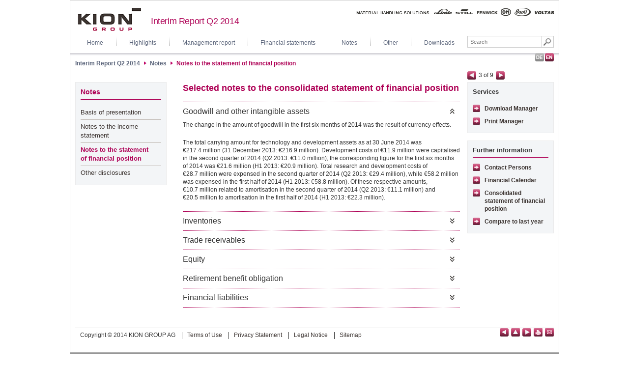

--- FILE ---
content_type: text/html
request_url: https://reports.kiongroup.com/2014/ir/2/notes/notes-to-the-statement-of-financial-position.html
body_size: 6084
content:
<!--[if IE_NEEDS_THIS]><![endif]-->
<!doctype html>
<!--[if lt IE 7 ]> <html lang="en" class="no-js ie ie6 lt-ie10 lt-ie9 lt-ie8 lt-ie7 logged-in"> <![endif]-->
<!--[if IE 7 ]>    <html lang="en" class="no-js ie ie7 lt-ie10 lt-ie9 lt-ie8 logged-in"> <![endif]-->
<!--[if IE 8 ]>    <html lang="en" class="no-js ie ie8 lt-ie10 lt-ie9 logged-in"> <![endif]-->
<!--[if IE 9 ]>    <html lang="en" class="no-js ie ie9 logged-in"> <![endif]-->
<!--[if (gt IE 9)|!(IE)]><!--> <html lang="en" class="no-js logged-in"> <!--<![endif]-->
<!-- made by nexxar! online reporting evolved
     http://www.nexxar.com -->
<head>
  <meta http-equiv="X-UA-Compatible" content="IE=edge, chrome=1"/>
  <meta charset="windows-1252"/>
  <title>Interim Report Q2 2014 | KION GROUP AG - Notes to the statement of&nbsp;financial position</title>
  
<!-- EXPORT_REMOVE_IPAD -->
<meta name="description" content="Goodwill and other intangible assets; Inventories; Trade receivables; Equity; Retirement benefit obligation; Financial liabilities"/>


<meta name="viewport" content="width=device-width, initial-scale=1.0, user-scalable=yes, maximum-scale=10.0"/>




<meta content="website" property="og:type"/>
<meta content="en_GB" property="og:locale"/>
<meta content="Notes to the statement of&nbsp;financial position - KION GROUP AG Interim Report Q2 2014" property="og:title"/>
<meta content="Goodwill and other intangible assets; Inventories; Trade receivables; Equity; Retirement benefit obligation; Financial liabilities" property="og:description"/>
<meta name="robots" content="index,follow,noimageclick">

<!-- MENUORDER ::::00.07.03.02.:::: -->
<!-- PAGETITLE ::::Notes to the statement of&nbsp;financial position:::: -->
<!-- PAGEID ::::19824:::: -->
<!-- PAGELANGUAGE ::::en:::: -->
<!-- PAGEHEADER ::::Selected notes to the consolidated statement of financial position:::: -->

<link rel="sitemap" href="/sitemap.xml" type="text/xml" title="Sitemap"/>
<link rel="Contents"  hreflang="en" href="../servicepages/sitemap.html" type="text/html" title="Sitemap"/>
<link rel="ToC"  hreflang="en" href="../servicepages/sitemap.html" type="text/html" title="Sitemap"/>
<link rel="Help"  hreflang="en" href="../servicepages/help.html" type="text/html" title="Help"/>
<link rel="Start"  hreflang="en" href="../servicepages/welcome.html" type="text/html" title="Welcome"/>
<link rel="Search"  hreflang="en" href="../servicepages/search.html" type="text/html" title="Search"/>

<link hreflang="en" href="http://www.nexxar.com/" rev="Made" type="text/html" title="http://www.nexxar.com/"/>

   
<link rel="alternate"  hreflang="de" href="../../../zb/2/anhang/erlaeuterungen-bilanz.html" type="text/html" title="Erl&auml;uterungen Bilanz"/>


<link rel="Section"  hreflang="en" href="basis-of-presentation.html" type="text/html" title="Basis of presentation"/>
<link rel="Next"  hreflang="en" href="other-disclosures/information-on-the-statement-of-cash-flows.html" type="text/html" title="Information on the Statement of cash&nbsp;flows"/>
<link rel="Prev"  hreflang="en" href="notes-to-the-income-statement.html" type="text/html" title="Notes to the income statement"/>


<!-- EXPORT_REMOVE_IPAD / -->
<link rel="stylesheet"  media="all" href="../layout/css/style.css" type="text/css"/>
<link rel="stylesheet"  media="all" href="../servicepages/tablestyle.css" type="text/css"/>
<link rel="stylesheet"  media="print" href="../layout/css/print.css" type="text/css"/>



<script  src="../layout/js/modernizr.js" type="text/javascript" charset="windows-1252"></script>
<script type="text/javascript">
<!--
var nxr = { 

  page: {
  
    collect: ["notes_kiongroup_ir214.pdf", "notes_kiongroup_ir214.pdf", "dummy"],
    path: "/notes/notes-to-the-statement-of-financial-position",
    id: 19824,
    _isPrint: false,
    language: "en",
    pageUsesFlash: false,
    useDynaChart: false,
    usePrintManager: true,
    useCollectFiles: true,
    accordion: { defaultOpenItem: 1,  selector: 'h2', dummy: 0 },
    useTooltips: true
    
  }
  
};
// -->
</script>

  
  
</head>
<body class="page_anhang_erlaeuterungen-bilanz site_erlaeuterungen-bilanz id_19823 anhang erlaeuterungen-bilanz notes-indexed">
  
  
  
<header class="clearfix"><div class="skip_menu" id="backtop">
  <a accesskey="s"  href="#mainContent">Jump to content [AK + s]</a>
  <a accesskey="3"  href="#mainNav">Jump to navigation [AK + 3]</a>
</div>

<!-- LOGO -->
<a target="_blank" href="http://www.kiongroup.com/de/main/homepage.jsp" class="logo left hideText" title="opens in new window">KION GROUP AG</a>
<!-- LOGO /-->

<!-- SLOGAN-->
<h2 class="site-title left"><a  hreflang="en" href="../servicepages/welcome.html" class="intern">Interim Report Q2 2014</a></h2>
<!-- SLOGAN /-->

<img width="402"  alt="" src="../layout/img/handling-solutions.png" height="17" class="handling-solutions right"></header>
<nav id="primary" class="primary clearfix"><div id="meta" class="meta right clearfix">
  <!-- SEARCHFORM -->
<form name="search" action="../servicepages/search.php" method="get" id="search" class="search clearfix" accept-charset="utf-8">
  <label for="searchfield" class="hideBlock">Search</label>
  <input value="" name="q" type="text" class="text left" id="searchfield" title="Search" placeholder="Search"/>
  <button value="submit" name="submit" type="submit" class="text left hideText" title="Search"><span>Search</span></button> 
  <div id="suggestform" class="fayt"></div>   
  <a  href="#pagetop" class="top_link hideBlock">to page top</a>
</form>
<!-- SEARCHFORM / -->
  <ul class="language clearfix">
  <li class="de left hideText">
    <a  hreflang="de" href="../../../zb/2/anhang/erlaeuterungen-bilanz.html" class="intern">Deutsch</a>
  </li>
  <li class="en left hideText active">
    <p>DE</p>
  </li>
</ul>
</div>
<!-- NAVIGATION -->
<ul class="clearfix menu"><li class="inactive first"><a  hreflang="en" href="../servicepages/welcome.html" class="inactive first"><span>Home</span></a></li>
<li class="inactive first">
  <a  href="../highlights.html">Highlights</a>
  
</li><li class="inactive">
  <a  href="../management-report/fundamentals.html">Management report</a>
  
</li><li class="inactive">
  <a  href="../financial-statements/income-statement.html">Financial statements</a>
  
</li><li class="inpath">
  <a  href="basis-of-presentation.html">Notes</a>
  
</li><li class="inactive">
  <a  href="../other/review-report.html">Other</a>
  
</li><li class="inactive leaf last">
  <a  href="../servicepages/filelibrary/files/collection.php">Downloads</a>
  
</li></ul>
<!-- NAVIGATION /--></nav>
<div id="contentContainer" class="content-container clearfix"><div class="breadcrumb">
  <!-- BREADCRUMB -->
  <h2 class="hideBlock">You are here:</h2>
  <ul class="clearfix">
    <li class="first left"><a  hreflang="en" href="../servicepages/welcome.html" class="intern">Interim Report Q2 2014</a></li><li class="left"><a  hreflang="en" href="basis-of-presentation.html" class="intern">Notes</a></li><li class="last left"><a  hreflang="en" href="notes-to-the-statement-of-financial-position.html" class="last active">Notes to the statement of&nbsp;financial position</a></li>
  </ul>
  <!-- BREADCRUMB / -->
</div><aside id="sidepanel1" class="sidepanel-1 clearfix">
  <nav id="secondary" class="secondary box"><!-- NAVIGATION -->
<h3>Notes</h3><ul class="clearfix menu">
<li class="inactive leaf first">
  <a  href="basis-of-presentation.html">Basis of presentation</a>
  
</li><li class="inactive leaf">
  <a  href="notes-to-the-income-statement.html">Notes to the income statement</a>
  
</li><li class="active leaf">
  <a  href="notes-to-the-statement-of-financial-position.html">Notes to the statement of&nbsp;financial position</a>
  
</li><li class="inactive last">
  <a  href="other-disclosures/information-on-the-statement-of-cash-flows.html">Other disclosures</a>
  
</li></ul>
<!-- NAVIGATION /--></nav>
</aside>
<!-- IPAD_MAIN_CONTENT -->
<article id="mainpanel" role="main">
<!-- IPAD_MAIN_CONTENT / -->
  



  
  
  

  <!-- SEARCH_QUERYINFO -->
  
  <!-- SEARCH_QUERYINFO / -->
  
  <!-- IPAD_MAIN_CONTENT -->
  
  <h1 id="mainContent">Selected notes to the consolidated statement of financial position</h1>
  
  
  <div class="content clearfix"><!-- PLAINCONTENT_TO_REPLACE -->
<!-- MAIN_CONTENT -->

<h2>Goodwill and other intangible assets</h2>
<p>The change in the amount of goodwill in the first six months of 2014 was the result of currency effects.</p>
<p>The total carrying amount for technology and development assets as at 30&nbsp;June 2014 was &euro;217.4&nbsp;million (31&nbsp;December&nbsp;2013: &euro;216.9&nbsp;million). Development costs of &euro;11.9&nbsp;million were capitalised in the second quarter of 2014 (Q2 2013: &euro;11.0&nbsp;million); the corresponding figure for the first six months of 2014 was &euro;21.6&nbsp;million (H1 2013: &euro;20.9&nbsp;million). Total research and development costs of &euro;28.7&nbsp;million were expensed in the second quarter of 2014 (Q2 2013: &euro;29.4&nbsp;million), while &euro;58.2&nbsp;million was expensed in the first half of 2014 (H1 2013: &euro;58.8&nbsp;million). Of these respective amounts, &euro;10.7&nbsp;million related to amortisation in the second quarter of 2014 (Q2 2013: &euro;11.1&nbsp;million) and &euro;20.5&nbsp;million to amortisation in the first half of 2014 (H1 2013: &euro;22.3&nbsp;million).</p>
<h2>Inventories</h2>
<p>The rise in inventories compared with 31&nbsp;December 2013 was largely attributable to the increase in materials and supplies (up by 12.0&nbsp;per&nbsp;cent), work in progress (up by 15.1&nbsp;per&nbsp;cent) and finished goods (up by 14.3&nbsp;per&nbsp;cent). Impairment losses of &euro;1.5&nbsp;million were recognised on inventories in the second quarter of 2014 (Q2 2013: &euro;3.3&nbsp;million) and of &euro;6.0&nbsp;million in the first six months of 2014 (H1 2013: &euro;6.5&nbsp;million). Reversals of impairment losses had to be recognised in the amount of &euro;1.3&nbsp;million in the second quarter of 2014 (Q2 2013: &euro;0.0&nbsp;million) and in the amount of &euro;1.7&nbsp;million in the first half of 2014 (H1 2013: &euro;2.8&nbsp;million) because the reasons for impairment no longer existed.</p>
<h2>Trade receivables</h2>
<p>The rise in trade receivables compared with 31&nbsp;December 2013 was primarily due to the increase of &euro;36.9&nbsp;million in receivables due from third parties and the increase of &euro;4.3&nbsp;million in receivables due from associated companies and joint ventures. Valuation allowances of &euro;43.2&nbsp;million (31&nbsp;December 2013: &euro;42.4&nbsp;million) were recognised for trade receivables.</p>
<h2>Equity</h2>
<p>As at 30&nbsp;June 2014, the Company&rsquo;s share capital amounted to &euro;98.9&nbsp;million, which was unchanged on 31&nbsp;December 2013, and was fully paid up. It was divided into 98,900,000 no-par-value shares, each with a value of &euro;1. The total number of shares outstanding as at 30&nbsp;June 2014 was 98.7&nbsp;million no-par-value shares. At the reporting date, KION GROUP AG held 0.2&nbsp;million treasury shares.</p>
<p>The distribution of a dividend of &euro;0.35 per share to the shareholders of KION GROUP AG resulted in an outflow of funds of &euro;34.5&nbsp;million.</p>
<p>The Annual General Meeting on 19&nbsp;May 2014 voted to create authorised capital that will enable the KION Group to meet its funding needs quickly and flexibly. Subject to the consent of the Supervisory Board, the Executive Board is authorised until 18&nbsp;May 2019 to increase the Company&rsquo;s share capital by up to &euro;9.89&nbsp;million by way of an issue of up to 9,890,000 new no-par-value bearer shares.</p>
<p>To safeguard the Company&rsquo;s funding options, the Executive Board is also authorised until 18&nbsp;May 2019 to issue warrant-linked bonds, convertible bonds or profit-sharing rights with a total par value of up to &euro;800&nbsp;million that contain pre-emptive rights/obligations for up to 9,890,000 no-par-value shares. To this end, a conditional increase was decided upon in order to increase the Company&rsquo;s share capital by up to &euro;9.89&nbsp;million by way of an issue of up to 9,890,000 new no-par-value bearer shares.</p>
<p>The total amount attributable to shares that was spent in connection with this approved/conditional capital may not exceed 10 per&nbsp;cent of the share capital. In both cases, the pre-emptive right of shareholders can be excluded in certain circumstances. The corresponding amendments to the Articles of Incorporation were entered in the commercial register on 16&nbsp;June 2014.</p>
<h2>Retirement benefit obligation</h2>
<p>For the purposes of the interim report, a qualified estimate of the defined benefit obligation was made based on the change in actuarial parameters and taking into account any particular effects in the period under review.</p>
<p>The retirement benefit obligation was higher than it had been at the end of 2013 owing, above all, to actuarial losses resulting largely from lower discount rates. The estimated present value of the defined benefit obligation was calculated on the basis of the discount rates shown in <strong><em>&gt;&gt;&nbsp;TABLE&nbsp;24</em></strong>.</p>
<div class="tabelle">
<table width="100%" border="0"  cellspacing="0" class="ir214" id="gebertable26" cellpadding="0"><!-- gebertable=26 --> <!-- tablewidth=564 {383,52;90,24;90,24;} --> <colgroup> <col style="width: 68%;"> <col style="width: 16%;"> <col style="width: 16%;"> </colgroup>
<thead>
<tr>
<td class="ir214-1">
<p><strong>Discount rate</strong></p>
</td>
<td align="right" colspan="2" class="ir214-9">
<p><em><strong>&gt;&gt;TABLE 24</strong></em></p>
</td>
</tr>
<tr>
<td class="ir214-2">
<p>&nbsp;</p>
</td>
<td align="right" class="ir214-3">
<p><strong>30/06/2014</strong></p>
</td>
<td align="right" class="ir214-4">
<p>31/12/2013</p>
</td>
</tr>
</thead>
<tbody>
<tr class="nohighlight">
<td class="ir214-5">
<p>&nbsp;</p>
</td>
<td align="right" class="ir214-3">
<p>&nbsp;</p>
</td>
<td align="right" class="ir214-6">
<p>&nbsp;</p>
</td>
</tr>
<tr onmouseover="geber_table_handlemouseover(this);" onmouseout="geber_table_handlemouseout(this);" onclick="geber_table_handlemouseclick(this);">
<td class="ir214-5">
<p>Germany</p>
</td>
<td align="right" class="ir214-3">
<p><strong>3.00%</strong></p>
</td>
<td align="right" class="ir214-6">
<p>3.60%</p>
</td>
</tr>
<tr onmouseover="geber_table_handlemouseover(this);" onmouseout="geber_table_handlemouseout(this);" onclick="geber_table_handlemouseclick(this);">
<td class="ir214-5">
<p>UK</p>
</td>
<td align="right" class="ir214-3">
<p><strong>4.20%</strong></p>
</td>
<td align="right" class="ir214-6">
<p>4.40%</p>
</td>
</tr>
<tr onmouseover="geber_table_handlemouseover(this);" onmouseout="geber_table_handlemouseout(this);" onclick="geber_table_handlemouseclick(this);">
<td class="ir214-5">
<p>Other (weighted average)</p>
</td>
<td align="right" class="ir214-3">
<p><strong>2.37%</strong></p>
</td>
<td align="right" class="ir214-6">
<p>2.95%</p>
</td>
</tr>
</tbody>
</table>
</div>
<p>The change in estimates in relation to defined benefit pension entitlements resulted in a decrease of &euro;58.2&nbsp;million in equity as at 30&nbsp;June 2014 (after deferred taxes).</p>
<p>In connection with the 2012 valuation of the pension plans for the employees of the KION Group&rsquo;s UK companies, the Company and the trustees of the pension funds agreed on a calculation method in May 2014, according to which the deficit for all pension plans amounted to &euro;8.3&nbsp;million as at 1&nbsp;July 2013. On this basis, the KION Group agreed with the trustees that it would pay approximately the equivalent of &euro;4.6&nbsp;million in 2015 and &euro;2.3&nbsp;million in 2016 in order to reduce the deficit. However, these payments are subject to the condition that the annual review of the pension plans&rsquo; funding position continues to reveal a deficit. If a payment would result in the pension plans being overfunded, the KION Group would be exempt from its payment obligation in that year. Between January and May&nbsp;2014, the KION Group made one-off payments equivalent to &euro;1.3&nbsp;million. Under the new agreement, no further payments are due in 2014.</p>
<p>In addition, KION Material Handling GmbH has given default guarantees to the trustees of two pension plans (Blackwood Schemes) under which, if the employer defaults, KION Material Handling GmbH will assume all obligations of the employer up to the amount of the buy-out deficit, provided certain conditions are met. These guarantees replace the letters of support issued in 2013, which themselves had replaced the guarantees given to Blackwood Schemes by KION Material Handling GmbH (formerly KION GROUP GmbH) after KION GROUP AG&rsquo;s IPO, as set forth in the original guarantee agreements. Where these letters of support had been given in respect of UK pension plans other than the Blackwood Schemes, these letters of support were amended by mutual agreement so that the trustees were able to measure the deficits of the pension plans at any time in future without losing the entitlements in the relevant letter of support.</p>
<p>The trustees were also granted collateral in rem in the form of charges on the real estate of Group companies in the UK and flexible collateral in respect of the rental fleets of UK dealers within a maximum overall limit of approximately &euro;22.5&nbsp;million. The term of this collateral is limited to five years (1&nbsp;July 2018), and the overall limit will not be reduced by payments made by the KION Group.</p>
<h2>Financial liabilities</h2>
<p>On 15&nbsp;April 2014, the fixed-rate tranche of the corporate bond issued in 2011, which was due to mature in 2018 and had a volume of &euro;325.0&nbsp;million, and the floating-rate tranche of the corporate bond issued in 2013, which was due to mature in 2020 and had a volume of &euro;200.0&nbsp;million, were repaid early in full. The funds used for the repayment mainly originated from a revolving credit facility, which has a term to maturity of five years after the IPO in June 2013. This credit facility currently has far lower interest rates than the two corporate bonds.</p>
<p>Against this background, the revolving credit facility was increased by &euro;198.0&nbsp;million to a total of &euro;1,243.0&nbsp;million in April 2014. This was achieved through bilateral lending agreements with a group of banks. These additional loans mature in April 2019 and have a variable interest rate. The transaction costs of &euro;1.0&nbsp;million directly attributable to increasing the revolving credit facility will be expensed over the term of the loan facility.</p>

<!-- MAIN_CONTENT / -->
<!-- PLAINCONTENT_TO_REPLACE / --></div>
  <!-- IPAD_MAIN_CONTENT / -->
  
<!-- IPAD_MAIN_CONTENT -->
</article>
<!-- IPAD_MAIN_CONTENT / -->
<aside id="sidepanel2" class="sidepanel-2 clearfix">
  
  <!-- FLATNAV -->
<nav class="flatnav flatnav-1 clearfix" id="flatnav1"><a  hreflang="en" href="notes-to-the-income-statement.html" class="prev left" title="previous page: Selected notes to the consolidated income statement">previous page</a>
  
<span class="left">
    3
    of
    9
  </span>
<a  hreflang="en" href="other-disclosures/information-on-the-statement-of-cash-flows.html" class="next left" title="next page: Information on the consolidated statement of cash flows">next page</a></nav>
<!-- FLATNAV / --><!-- Servicebox -->
<div id="serviceBox" class="service box">
  <h3>Services</h3>
  <ul class="collapsible-list clearfix" role="toolbar">
    <li class="dlm-list"><a  href="#" class="switch collapsible complement more">Download Manager</a>
<ul class="more-list">
  <li><a  hreflang="en" target="_blank" href="../servicepages/filelibrary/files/collection.php?action=add&amp;file[]=notes_kiongroup_ir214.xls&amp;file[]=notes_kiongroup_ir214.pdf" class="intern" id="fileLibraryOpener" title="opens in new window">Add files</a>
</li>
  <li><a  hreflang="en" href="../servicepages/filelibrary/files/collection.php" class="intern">Open overview</a></li>
</ul></li>
    <li class="prm-list"><a  href="#" id="printOpener" class="collapsible complement more">Print Manager</a>
<ul class="more-list">
  <li><a  hreflang="en" target="_blank" href="notes-to-the-statement-of-financial-position/print.html" class="print" id="printPopUpOpener" title="opens in new window">Print page</a></li>
  <li><a  hreflang="en" target="_blank" href="../servicepages/printmanager.php?add=/en/notes/notes-to-the-statement-of-financial-position.html" class="print-add" id="printManagerAdd" title="opens in new window">Add page</a></li>
  <li><a  hreflang="en" target="_blank" href="../servicepages/printmanager.php" class="print-open" id="printManagerOpener" title="opens in new window">Open overview</a></li>
</ul></li>
  </ul>
</div>
<!-- Servicebox / --><!-- Linkbox -->
<div id="linkBox" class="link box">
  <h3>Further information</h3>
  <ul class="more-list">
    <li><a target="_blank" href="http://www.kiongroup.com/en/main/investor_relations/ir_services/ir_contact/ir_contact.jsp" class="contact" title="opens in new window">Contact Persons</a></li><li><a target="_blank" href="http://www.kiongroup.com/en/main/investor_relations/ir_services/financial_calendar/financial_calendar_1.jsp" class="calendar" title="opens in new window">Financial Calendar</a></li><li><a  hreflang="en" href="../financial-statements/statement-of-financial-position.html" class="intern">Consolidated statement of financial position</a></li><li><a target="_blank" href="http://reports.kiongroup.com/2013/ir/2/notes/notestothestatementoffinancialposition.html" class="compare" id="compare" title="opens in new window">Compare to last year</a></li>
  </ul>
</div>
<!-- // Linkbox -->
  <!-- HISTORY -->


<div id="historyBox" class="history box hidden">

  <h3>Pages last visited</h3>
  
</div>
<!-- HISTORY / -->
  
</aside></div>
<footer class="clearfix" role="contentinfo"><hr>
<ul class="page-tools right clearfix">
  <li class="left"><a  hreflang="en" target="_blank" href="notes-to-the-statement-of-financial-position/print.html" class="icon print hideText" id="printPopUpOpener" title="opens in new window">Print page</a></li>
  <li class="left"><a href="&#109;&#097;&#105;&#108;&#116;&#111;&#58;?subject=KION%20GROUP%20AG%20Interim%20Report%20Q2%202014&amp;body=http://reports.kiongroup.com%2F2014%2Fir%2F2%2Fnotes%2Fnotes-to-the-statement-of-financial-position.html" class="icon email hideText">Recommend</a></li>
</ul><div class="flatnav-wrapper right"><!-- FLATNAV -->
<nav class="flatnav flatnav-2 clearfix" id="flatnav2"><a  hreflang="en" href="notes-to-the-income-statement.html" class="prev left" title="previous page: Selected notes to the consolidated income statement">previous page</a>
  
<a  href="#backtop" class="back-top left">back to top</a>
<a  hreflang="en" href="other-disclosures/information-on-the-statement-of-cash-flows.html" class="next left" title="next page: Information on the consolidated statement of cash flows">next page</a></nav>
<!-- FLATNAV / --></div>
<ul class="menu left clearfix">
  <li><p>Copyright &copy; 2014 KION GROUP AG</p></li>
  <li><a target="_blank" href="http://www.kiongroup.com/en/main/service/terms_of_use/terms_of_use_1.jsp" class="extern" title="opens in new window">Terms of Use</a></li>
  <li><a target="_blank" href="http://www.kiongroup.com/en/main/service/privacy_statement/privacy_statement_1.jsp" class="extern" title="opens in new window">Privacy Statement</a></li>  
  <li><a target="_blank" href="http://www.kiongroup.com/en/main/service/legal_notice/legal_notice_1.jsp" class="extern" title="opens in new window">Legal Notice</a></li> 
  <li><a  hreflang="en" href="../servicepages/sitemap.html" class="intern">Sitemap</a></li>
</ul>
</footer>
<!-- EXPORT_PLACE_IPAD_LINKBOX -->
  

  <script  src="../layout/js/nxr.js" type="text/javascript" charset="windows-1252"></script>





<script type="text/javascript">
<!--//




// -->
</script>
  
  
</body>
</html>

--- FILE ---
content_type: text/css
request_url: https://reports.kiongroup.com/2014/ir/2/layout/css/style.css
body_size: 11248
content:
/* CSS COMPILED */

/*
 */
* {
  margin: 0;
  padding: 0;
}
/* Reset all browser defaults */
/* HTML5 display definitions */
article,
aside,
details,
figcaption,
figure,
footer,
header,
hgroup,
nav,
section {
  display: block;
}
audio,
canvas,
video {
  display: inline-block;
  *display: inline;
  *zoom: 1;
}
audio:not([controls]) {
  display: none;
}
[hidden],
.hidden {
  display: none;
}
/* Basic styling */
html {
  font-size: 125%;
  /* setting default font-size to 20px - needed for proper em calculation in IE */

  -webkit-text-size-adjust: 100%;
  /* see h5bp.com/g */

  -ms-text-size-adjust: 100%;
  /* see h5bp.com/g */

  height: 100.3%;
  /* force vertical scroll bar */

  margin-bottom: 0.1px;
  /* force vertical scroll bar */

}
html,
button,
input,
select,
textarea {
  font-family: Arial, Helvetica, sans-serif;
  color: #333333;
  zoom: 1;
}
body {
  font-size: 0.5em;
  /* setting default font-size to 10px - needed for proper em calculation in IE */

  line-height: 1.4;
  /* no units here! http://faq.nexxar.com/questions/155/ */

}
/* Image definitions */
img {
  border: none;
  vertical-align: bottom;
}
html:not(.ie-lt9):not(.no-svg) img.has-vector-replacement,
html.svg img.has-vector-replacement {
  display: none !important;
}
html.no-svg img.is-vector-replacement,
html.ie-lt9 img.is-vector-replacement {
  display: none !important;
}
:focus {
  outline: 0;
}
/* Link definitions */
a {
  color: #3B3330;
  text-decoration: none;
}
a:hover {
  color: #AE0055;
}
/* Improve readability when focused and hovered in all browsers: h5bp.com/h */
a:hover,
a:active,
area:focus,
area:active {
  outline: 0;
}
a.dummyLink {
  cursor: default;
  color: #333333;
  text-decoration: none;
  outline: 0;
}
/* List definitions */
ul,
ol {
  *zoom: 1;
  list-style: none;
  list-style-image: none;
}
/* Typography */
abbr[title] {
  border-bottom: 1px dotted;
}
b,
strong {
  font-weight: bold;
}
dfn {
  font-style: italic;
}
hr {
  display: block;
  height: 1px;
  border: 0;
  border-bottom: 1px solid #ccc;
  margin: 1em 0;
  padding: 0;
}
ins {
  background: #ff9;
  color: #000;
  text-decoration: none;
}
mark {
  background: #ff0;
  color: #000;
  font-style: italic;
  font-weight: bold;
}
q {
  quotes: none;
}
q:before,
q:after {
  content: "";
  content: none;
}
small {
  font-size: 85%;
}
/* Position subscript and superscript content without affecting line-height: h5bp.com/k */
sub,
sup {
  font-size: 0.7em;
  line-height: 0;
  position: relative;
  vertical-align: baseline;
}
sup {
  top: -0.5em;
}
sub {
  bottom: -0.25em;
}
table sup {
  position: static;
  vertical-align: super;
}
table sub {
  position: static;
  vertical-align: sub;
}
button {
  border: 0 none;
  border-radius: 0;
  -webkit-border-radius: 0;
  -webkit-appearance: none;
}
/* headers h1-h6 */
h1 {
  font-size: 1.8em;
}
h2 {
  font-size: 1.6em;
}
h3 {
  font-size: 1.3em;
}
/* MISCELLANEOUS */
.clear {
  clear: both;
}
/**
 * Micro Clearfix for modern browsers by Nicolas Gallagher
 * 1. The space content is one way to avoid an Opera bug when the
 *    contenteditable attribute is included anywhere else in the document.
 *    Otherwise it causes space to appear at the top and bottom of elements
 *    that are clearfixed.
 * 2. The use of `table` rather than `block` is only necessary if using
 *    `:before` to contain the top-margins of child elements.
 */
.clearfix:before,
.clearfix:after {
  content: " ";
  /* 1 */

  display: table;
  /* 2 */

}
.clearfix:after {
  clear: both;
}
/**
 * For IE 6/7 only
 * Include this rule to trigger hasLayout and contain floats. 
 * THERE BE DRAGONS! IF USING CLEARFIX FOR IE7 YOU HAVE TO AVOID MARGIN ON THE INNER ELEMENT AND PUT PADDING ON THE OUTER.
 */
.lt-ie8 .clearfix {
  zoom: 1;
}
.hideBlock {
  display: block;
  position: absolute;
  left: -9999em;
}
.hideText {
  text-indent: -999em;
}
.left,
.floatleft {
  float: left;
}
.right,
.floatright {
  float: right;
}
/* LEGACY */
.hideAccessable {
  display: block;
  position: absolute;
  left: -9999em;
}
area {
  outline: none;
}
.half {
  width: 50%;
}
.third {
  width: 33.3333%;
}
body {
  background: #fff;
  border: 1px solid #ccc;
  border-width: 1px 1px 0;
  margin: 0 auto 2em;
  width: 99.4em;
}
/* Main containers */
header {
  position: relative;
  padding: 1.5em 1em 1em 1.5em;
}
.content-container {
  margin: 0 1em 0.5em;
}
footer[role=contentinfo] {
  background: url(../img/shadow-bottom.png) repeat-x 0 100%;
  margin: 0;
  padding: 3.5em 0;
}
/* Content */
.content-container > article {
  float: left;
  margin: 0 1.5401% 0 3.3881%;
  padding: 2.2em 0 0;
  width: 57.9055%;
}
.lt-ie8 .content-container > article {
  width: 57.88%;
}
.serviceseiten .content-container > article {
  margin-left: 22.4846%;
}
.lt-ie8 .serviceseiten .content-container > article {
  margin-left: 22.46%;
}
/* Sidepanels */
.sidepanel-1 {
  float: left;
  padding: 2.2em 0 0;
  width: 19.0965%;
}
.sidepanel-2 {
  float: right;
  position: relative;
  width: 18.0698%;
}
/*
================
NAVIGATION
================
*/
nav a {
  text-decoration: none;
}
/* Main navigation */
.primary {
  background: url(../img/shadow.png) repeat-x 0 100%;
  padding: 0 0 1.6em;
  position: relative;
}
.primary .menu {
  float: right;
}
.primary .menu li {
  background: url(../img/divider.png) no-repeat;
  float: left;
  height: 2.4em;
  line-height: 2.4em;
}
.primary .menu > li:first-child {
  background-image: none;
}
.primary .menu a {
  color: #596379;
  display: inline-block;
  font-size: 1.2em;
  line-height: 1.6em;
  padding: 0 2.20em;
  vertical-align: bottom;
}
.primary .menu a:hover {
  color: #AE0055;
}
/* Meta navigation */
.meta {
  margin: 0 1em 0 0;
  position: relative;
}
/* Search */
.search {
  position: relative;
}
.search input {
  border: 1px solid #ccc;
  color: #596379;
  display: block;
  font-size: 1.1em;
  height: 2em;
  line-height: 2em;
  padding: 0 0.4545em;
  width: 12.7273em;
}
.search button {
  background: #ffffff url(../img/glass.png) no-repeat 50% 50%;
  border: 1px solid #ccc;
  border-width: 1px 1px 1px 0;
  color: #8DC641;
  cursor: pointer;
  display: block;
  font-size: 1em;
  height: 2.4em;
  margin: 0;
  padding: 0;
  width: 2.4em;
}
.search button:hover {
  color: #918F90;
}
/* FAYT */
.fayt {
  background-color: #fff;
  -webkit-box-shadow: 0px 0px 5px 0px rgba(0, 0, 0, 0.33);
  -moz-box-shadow: 0px 0px 5px 0px rgba(0, 0, 0, 0.33);
  box-shadow: 0px 0px 5px 0px rgba(0, 0, 0, 0.33);
  display: none;
  margin: 0.75em 0 0;
  padding: 1em 0.75em;
  position: absolute;
  right: 0;
  top: 2.4em;
  width: 19.5em;
  z-index: 1000;
}
.lt-ie9 .fayt {
  border: 1px solid #ccc;
}
.fayt a {
  background: url(../img/arrow-lipstick-e.png) no-repeat 0 5px;
  display: block;
  font-size: 1.2em;
  margin: 0.25em 0 0;
  padding: 0 0 0 1em;
}
.fayt li:first-child a {
  margin-top: 0;
}
/* Aside menus */
aside .menu a,
aside .menu .active.leaf + .inactive > a,
aside .menu .sublevel .inpath + .inactive > a {
  border-top: 1px solid #bdb6b0;
}
aside .menu a {
  display: block;
  font-size: 1.3em;
  margin: 0 0.7692em;
  padding: 0.3846em 0;
}
aside .menu .first > a,
aside .menu .inpath + .inactive > a,
aside .menu .active + .inactive > a,
aside .sublevel .sublevel a,
aside .sublevel .sublevel .inpath + .inactive > a,
aside .sublevel .sublevel .active.leaf + .inactive > a {
  border: 0;
}
aside .sublevel .sublevel a {
  padding-bottom: 0.1923em;
  padding-top: 0.1923em;
}
/* Aside menus level2 */
aside .menu ul {
  background-color: #fff;
  padding-left: 1em;
}
aside .menu ul a {
  margin-left: 0;
  padding-left: 0.7692em;
}
/* Aside menus level3 */
aside .menu ul ul {
  padding-bottom: 0.5em;
}
/* Aside menus level4 */
aside .menu ul ul ul {
  padding-left: 0.5em;
}
/* Aside menus status */
aside .menu .active > a,
aside .menu .active > a:hover {
  color: #AE0055;
  font-weight: bold;
}
/* Secondary Menu */
aside .secondary {
  margin: 0;
  padding: 1em 0;
}
aside .secondary h3 {
  border-color: #AE0055;
  color: #AE0055;
  font-size: 1.4em;
  margin: 0 0.7143em 0.8571em;
  padding-bottom: 0.3571em;
}
/* Footer Menu */
footer .menu {
  display: inline-block;
  padding: 0.8em 1em 0;
}
footer .menu li {
  border-left: 1px solid #333;
  display: inline-block;
  padding: 0 1em;
}
.lt-ie8 footer .menu li {
  display: inline;
}
footer .menu li:first-child {
  border-left: 0;
}
footer .menu li a,
footer .menu li p {
  font-size: 1.2em;
  line-height: 1em;
}
/* Footer Tools */
footer .page-tools {
  margin: 0 0 0 0.5em;
  padding: 0 1em 0 0;
}
footer .page-tools li {
  padding: 0 0 0 0.5em;
}
footer .page-tools li:first-child {
  padding-left: 0;
}
footer .flatnav a {
  color: #AE0055;
  display: block;
}
/* Flatnav */
aside .flatnav {
  margin: 0 0 0.5em;
}
.flatnav a {
  background: url(../img/flatnav.png) no-repeat;
  height: 1.7em;
  text-indent: -999em;
  width: 1.8em;
}
.flatnav .prev {
  background-position: 0 0;
  margin: 0 0.5em 0 0;
}
.flatnav .next {
  background-position: 0 -34px;
  margin: 0 0 0 0.5em;
}
.flatnav .back-top {
  background-position: 0 -17px;
}
.flatnav span {
  display: block;
  font-size: 1.2em;
  line-height: 1.41667em;
}
/* Breadcrumbs */
.breadcrumb {
  padding: 0.8em 5em 0.8em 0;
}
.breadcrumb ul {
  margin: 0;
  padding: 0;
}
.breadcrumb li {
  background: url(../img/arrow-lipstick-e.png) no-repeat 0 4px;
  padding: 0 0.8em 0 1.2em;
}
.breadcrumb li:first-child {
  background: none;
  padding-left: 0;
}
.breadcrumb a {
  color: #596379;
  font-size: 1.2em;
  font-weight: bold;
}
.breadcrumb .active {
  color: #AE0055;
}
/*
================
MENUES
================
*/
/* Language switch */
.language {
  bottom: -2.8em;
  line-height: 1.8em;
  position: absolute;
  right: 0;
  z-index: 100;
}
.language li {
  margin: 0 0 0 0.2em;
}
.language li:first-child {
  margin: 0;
}
.language a,
.language p {
  background: url(../img/language.png) no-repeat;
  display: block;
  height: 1.7em;
  width: 1.8em;
}
.language .de > * {
  background-position: 0 0;
}
.language .de.active > *,
.language .de > *:hover {
  background-position: 0 -17px;
}
.language .en > * {
  background-position: -18px 0;
}
.language .en.active > *,
.language .en > *:hover {
  background-position: -18px -17px;
}
/* Skip menu */
.skip_menu a {
  position: absolute;
  left: -999em;
  top: 0;
}
.skip_menu a:focus,
.skip_menu a:active {
  left: 0;
  top: 3.5em;
  display: block;
  padding: 0 0.5em;
  line-height: 2;
  color: #111;
  font-weight: bold;
  letter-spacing: 0.01em;
  background-color: #fff;
  border: 1px solid #333;
  -webkit-box-shadow: 0 0 0 10px rgba(0, 0, 0, 0.5);
  box-shadow: 0 0 0 10px rgba(0, 0, 0, 0.5);
  text-decoration: none;
}
/*
================
BOXED COMPONENTS
================
*/
.box {
  background-color: #f3f5f7;
  border: 1px solid #ebebeb;
  margin: 0 0 1.5em;
  padding: 1em;
}
.sidepanel-2 .box:first-child {
  margin-top: 2.2em;
}
.serviceseiten .sidepanel-2 .box:first-child {
  margin-top: 0;
}
.box h3 {
  border-bottom: 1px solid #AE0055;
  margin: 0 0 0.5em;
  padding: 0 0 0.3846em;
  font-size: 1.3em;
}
/* Service Box */
.file-listing {
  margin: 0 0 0 1em;
}
/* Chart Generator Box */
.chart-gen.box a {
  display: block;
}
.chart-gen.box a:hover {
  color: #333;
}
.chart-gen.box img {
  padding: 0.5em 0 1em;
}
.chart-gen.box span {
  display: block;
  font-size: 1.2em;
}
.chart-gen.box .description {
  padding: 0 0 0.4167em;
}
.chart-gen.box .more {
  padding-bottom: 0;
}
/* Link Box */
/*
================
Highslide
================
*/
.highslide-dimming {
  background: #fff;
}
.highslide-wrapper,
.highslide-body {
  background: #fff;
}
.highslide-heading header {
  height: 2em;
  padding: 2em;
}
.print-popup .highslide-heading header {
  padding-bottom: 0;
}
.highslide-loading {
  display: block;
  color: #333333;
  font-weight: bold;
  text-transform: uppercase;
  text-decoration: none;
  padding: 0.3em 0.3em 0.3em 2.2em;
  border: 1px solid #fff;
  background-color: #fff;
  background-image: url(../img/hslide_loader_white.gif);
  background-repeat: no-repeat;
  background-position: 0.3em 0.3em;
}
.imagepopup .highslide-image {
  padding: 2em;
}
/*
================
Default tooltips
================
*/
.tooltipXPH {
  background: #fff;
  background: rgba(255, 255, 255, 0.9);
  border: 1px solid #676767;
  padding: 0.3em 0.5em;
}
.boxshadow .tooltipXPH {
  border: none;
  -webkit-box-shadow: 0 0 5px 0 rgba(0, 0, 0, 0.25);
  box-shadow: 0 0 5px 0 rgba(0, 0, 0, 0.25);
}
/*
================
Glossary tooltip
================
*/
.tooltip {
  width: 32em;
  background: #FFFFFF;
  background: rgba(255, 255, 255, 0.9);
  border: 1px solid #676767;
}
.boxshadow .tooltip {
  border: none;
  -webkit-box-shadow: 0 0 5px 0 rgba(0, 0, 0, 0.25);
  box-shadow: 0 0 5px 0 rgba(0, 0, 0, 0.25);
}
.tooltip .tooltipForeground {
  padding: 1em;
}
.tooltip .tooltipTitle {
  width: 75%;
  float: left;
  font-weight: bold;
}
.tooltip .buttonClose {
  width: 17%;
  float: right;
}
.tooltip .tooltipBody {
  clear: both;
}
/*
================
MISCELLANEOUS
================
*/
.lipstick {
  color: #AE0055;
}
/* Buttons */
.btn {
  background: #d47093;
  /* Old browsers */

  /* IE9 SVG, needs conditional override of 'filter' to 'none' */

  background: url([data-uri]);
  background: -moz-linear-gradient(top, #d47093 0%, #631e36 100%);
  /* FF3.6+ */

  background: -webkit-gradient(linear, left top, left bottom, color-stop(0%, #d47093), color-stop(100%, #631e36));
  /* Chrome,Safari4+ */

  background: -webkit-linear-gradient(top, #d47093 0%, #631e36 100%);
  /* Chrome10+,Safari5.1+ */

  background: -o-linear-gradient(top, #d47093 0%, #631e36 100%);
  /* Opera 11.10+ */

  background: -ms-linear-gradient(top, #d47093 0%, #631e36 100%);
  /* IE10+ */

  background: linear-gradient(to bottom, #d47093 0%, #631e36 100%);
  /* W3C */

  border-radius: 0.25em;
  box-shadow: 0 0 0.25em 0 rgba(0, 0, 0, 0.6);
  -webkit-box-shadow: 0 0 0.25em 0 rgba(0, 0, 0, 0.6);
  color: #fff;
  display: inline-block;
  font-size: 1.6em;
  line-height: 1.25em;
  padding: 0.5em 0.625em;
}
.ie .btn {
  filter: none;
}
.lt-ie9 .btn {
  zoom: 1;
  filter: progid:DXImageTransform.Microsoft.gradient(startColorstr='#d47093', endColorstr='#631e36', GradientType=0);
  /* IE6-8 */

}
.btn.grey {
  background: #ccc;
  /* Old browsers */

  /* IE9 SVG, needs conditional override of 'filter' to 'none' */

  background: url([data-uri]);
  background: -moz-linear-gradient(top, #cccccc 0%, #9a9a9a 100%);
  /* FF3.6+ */

  background: -webkit-gradient(linear, left top, left bottom, color-stop(0%, #cccccc), color-stop(100%, #9a9a9a));
  /* Chrome,Safari4+ */

  background: -webkit-linear-gradient(top, #cccccc 0%, #9a9a9a 100%);
  /* Chrome10+,Safari5.1+ */

  background: -o-linear-gradient(top, #cccccc 0%, #9a9a9a 100%);
  /* Opera 11.10+ */

  background: -ms-linear-gradient(top, #cccccc 0%, #9a9a9a 100%);
  /* IE10+ */

  background: linear-gradient(to bottom, #cccccc 0%, #9a9a9a 100%);
  /* W3C */

  border-radius: 0.25em;
  box-shadow: 0 0 0.25em 0 rgba(0, 0, 0, 0.6);
  -webkit-box-shadow: 0 0 0.25em 0 rgba(0, 0, 0, 0.6);
  color: #fff;
  display: inline-block;
  font-size: 1.6em;
  line-height: 1.25em;
  padding: 0.5em 0.625em;
}
.lt-ie9 .btn.grey {
  zoom: 1;
  filter: progid:DXImageTransform.Microsoft.gradient(startColorstr='#ccc', endColorstr='#9a9a9a', GradientType=0);
  /* IE6-8 */

}
.btn.active,
.btn.active.switch {
  background: #691c3d;
  /* Old browsers */

  /* IE9 SVG, needs conditional override of 'filter' to 'none' */

  background: url([data-uri]);
  background: -moz-linear-gradient(top, #691c3d 0%, #943059 100%);
  /* FF3.6+ */

  background: -webkit-gradient(linear, left top, left bottom, color-stop(0%, #691c3d), color-stop(100%, #943059));
  /* Chrome,Safari4+ */

  background: -webkit-linear-gradient(top, #691c3d 0%, #943059 100%);
  /* Chrome10+,Safari5.1+ */

  background: -o-linear-gradient(top, #691c3d 0%, #943059 100%);
  /* Opera 11.10+ */

  background: -ms-linear-gradient(top, #691c3d 0%, #943059 100%);
  /* IE10+ */

  background: linear-gradient(to bottom, #691c3d 0%, #943059 100%);
  /* W3C */

}
.lt-ie9 .btn.active,
.lt-ie9 .btn.active.switch {
  filter: progid:DXImageTransform.Microsoft.gradient(startColorstr='#691c3d', endColorstr='#943059', GradientType=0);
  /* IE6-8 */

}
.btn:hover {
  color: #fff;
}
/* Icons */
.icon {
  display: block;
  height: 1.7em;
  width: 1.8em;
}
.icon.close {
  background: url(../img/close.png) no-repeat;
  width: 1.5em;
}
.icon.remove {
  background: url(../img/icon-remove.png) no-repeat;
  height: 1.5em;
  width: 1.5em;
}
.icon.print {
  background: url(../img/tools.png) no-repeat -18px 0;
}
.icon.email {
  background: url(../img/tools.png) no-repeat;
}
.icon.pdf {
  background: url(../img/icon-pdf.png) no-repeat;
}
.icon.xls {
  background: url(../img/icon-xls.png) no-repeat;
}
/* Collapsible */
.collapsible {
  background-image: url(../img/icon-plus.png);
}
.active .collapsible {
  background-image: url(../img/icon-minus.png);
}
.collapsible-list .active > li {
  padding-top: .8333em;
}
.collapsible-list .active > li:first-child {
  padding-top: 0;
}
/* Collapsible menu toggle */
.collapsible-list li ul {
  max-height: 0;
  overflow: hidden;
  transition: .5s;
  -webkit-transition: .5s;
}
.collapsible-list .active ul {
  max-height: 20em;
}
.collapsible-list ul a {
  background-position: 1em 0.25em;
  font-weight: normal;
  padding: 0.2083em 0 0.2083em 3em;
}
.collapsible-list ul ul a {
  background-position: 1.1em 0.15em;
}
.collapsible-list .added {
  margin: 0 0 0.5em;
}
.collapsible-list .added .pdf a {
  background-image: url(../img/icon-pdf.png);
}
.collapsible-list .added .xls a {
  background-image: url(../img/icon-xls.png);
}
.white-bg {
  background-color: #fff;
}
.more,
.more-list a {
  background: url(../img/icon-more.png) no-repeat 0 0.4167em;
  display: block;
  font-size: 1.2em;
  font-weight: bold;
  padding: 0.4167em 0  0.4167em 2em;
}
.more:hover {
  color: #AE0055;
}
/* Audited disclaimer */
.audited {
  background: #8DC641;
  padding: 0.5em;
  margin: 0 0 0.5em 0;
  text-align: center;
  clear: both;
}
.audited a {
  color: #FFF;
  font-weight: bold;
}
/* Table highlight */
table.highlight .hover,
table.highlight .active {
  background: #8DC641;
  color: #fff;
}

/* 
=======================
       Content 
=======================
*/
article[role=main] > .content {
  clear: both;
}
article[role=main] h1 {
  color: #AE0055;
  margin: 0 0 0.8333em;
}
.content h2 {
  color: #AE0055;
  margin: 0 0 0.3125em;
}
.content h3 {
  color: #AE0055;
  margin: 0 0 0.4167em;
}
.content p {
  font-size: 1.2em;
  margin: 0 0 1.6667em;
}
.content .bild,
.content .tabelle {
  margin: 0 0 1.5em;
}
/* Links */
.content a:link,
.content a:visited {
  font-weight: bold;
}
/* Listen */
.content ol {
  list-style: decimal;
  padding-left: 2em;
}
.content ol ol,
.content ul ol {
  list-style: lower-latin;
}
.content li {
  font-size: 1.2em;
  padding: 0 0 0.4167em 1.6667em;
}
.content li li {
  font-size: 1em;
}
.content ol li {
  padding-left: 0;
}
.content ul li {
  background: url(../img/dash.png) no-repeat 0 0.4167em;
  list-style: none;
}
.content dt {
  font-size: 1.2em;
}
/* Spaltenlayout */
.spalten:before,
.spalten:after {
  content: " ";
  display: table;
}
.spalten:after {
  clear: both;
}
.lt-ie9 .spalten {
  zoom: 1;
}
.spalte_halb {
  margin-left: 4%;
  width: 48%;
  float: left;
}
.spalte_halb:first-child {
  margin-left: 0;
}
.lt-ie8 .spalte_halb:first-child {
  width: 47.98%;
}
.spalte_drittel {
  width: 31.3333%;
  float: left;
  margin: 0 0 0 3%;
}
.spalte_drittel:first-child {
  margin-left: 0;
}
.lt-ie8 .spalte_drittel:first-child {
  width: 31.13%;
}
/* Spaltenwechsel */
.content td.beginnSpalten {
  padding: 0 2.4em 0 0;
  width: 360px;
}
.content td.spaltenwechsel {
  width: 180px;
  vertical-align: top;
  font-size: 1.1em;
  color: #555555;
}
.content td.spaltenwechsel h1 {
  display: block;
  font-size: 1.6em;
  padding: 0;
  margin: 0 0 1.6em 0;
  color: #000066;
}
/* Bild */
.content .image.left,
.content .image.floatleft {
  margin: 0.25em 1em 1.5em 0;
}
.content .image.right,
.content .image.floatright {
  margin: 0.25em 0 1.5em 1em;
}
.content .image .bild {
  margin: 0;
}
.content .image .caption,
.content .image .bildunterschrift {
  font-size: 1.2em;
  padding-top: 0.8333em;
}
/* Tabellen */
.tabelle,
.tabelle_klein {
  overflow-x: auto;
}
table.spalte_halb,
table.spalte_zwDrittel,
table.spalte_drittel,
table.spalte_drViertel,
table.spalte_viertel {
  margin: 0 0 0 -15px;
  table-layout: fixed;
}
td.spalte_halb,
td.spalte_zwDrittel,
td.spalte_drittel,
td.spalte_drViertel,
td.spalte_viertel {
  padding: 0 0 0 15px;
}
td.spalte_halb {
  width: 50%;
}
td.spalte_zwDrittel {
  width: 67%;
}
td.spalte_drittel {
  width: 33%;
}
td.spalte_drViertel {
  width: 75%;
}
td.spalte_viertel {
  width: 25%;
}
/* Popups */
.table-popup,
.imagepopup span {
  background: url(../img/show-full.png) no-repeat;
  display: block;
  height: 2.4em;
  width: 2.4em;
}
.imagepopup span {
  margin: 0 0 0.5em;
}
/* Accordion */
.acc-wrapper {
  border: 1px dotted #AE0055;
  border-width: 1px 0;
}
.acc-wrapper + .acc-wrapper {
  border-width: 0 0 1px 0;
}
.content .acc-title {
  color: #333;
  margin: 0;
}
.acc-title {
  background: url(../img/aquo-s.png) no-repeat 98% 0.8333em;
  cursor: pointer;
  font-weight: normal;
  padding: 0.5em 0;
}
.acc-title:hover {
  color: #AE0055;
}
.acc-opened {
  background-image: url(../img/aquo-n.png);
}
.acc-opened:hover {
  background-image: url(../img/aquo-n-hover.png);
}
.acc-closed:hover {
  background-image: url(../img/aquo-s-hover.png);
}
.acc-title > span {
  display: block;
  padding: 0 2em 0 0;
}
.content .nothing {
  margin-top: 1.6667em;
}
/* File library */
.file-library {
  margin: 0 0 3em;
  position: relative;
}
.file-library.active {
  background-color: #f3f5f7;
}
.file-library .inner {
  padding: 1.5em;
}
/* File library info */
.file-library .library-info {
  font-size: 1.4em;
  margin: 0;
}
.file-library.active .library-info {
  display: none;
}
/* Collection info */
.collection-info {
  display: none;
  float: none;
  margin: 0 17.5em 0 0;
}
.file-library.active .collection-info {
  display: block;
}
.collection-info .inner {
  border: 1px solid #ccc;
  border-width: 0 1px 0 0;
}
.file-library.active .collection-info .inner {
  min-height: 14.9em;
}
.collection-info h3 {
  font-size: 1.6em;
  margin: 0 0 1em;
}
.file-library .collection-info li {
  background: none;
  border: 1px solid #ccc;
  border-width: 1px 0 0;
  font-size: 1em;
  padding: 0.5em 0;
  position: relative;
}
.file-library .collection-info li:first-child {
  border: 0;
}
.collection-info .title {
  margin: 0 2.5em 0 0;
}
.collection-info .title a {
  background-repeat: no-repeat;
  display: inline-block;
  font-weight: bold;
  line-height: 1.4167em;
  padding: 0 0 0 1.75em;
}
.collection-info .title .pdflink {
  background-image: url(../img/icon-pdf.png);
}
.collection-info .title .xlslink {
  background-image: url(../img/icon-xls.png);
}
.collection-info .actions {
  height: 1.5em;
  position: absolute;
  right: 0;
  padding: 0.6em 0;
  top: 0;
  width: 1.5em;
}
/* Collection actions */
.collection-actions {
  display: none;
  position: absolute;
  right: 0;
  top: 0;
  width: 17.5em;
}
.file-library.active .collection-actions {
  display: block;
}
.collection-actions a {
  display: block;
  margin: 1.5em 0 0;
}
.collection-actions a:first-child {
  margin-top: 0;
}
.collection-actions a:hover,
.collection-actions a span:hover {
  color: #3b3330;
}
.collection-actions a[href]:hover .more {
  color: #AE0055;
}
.collection-actions .description {
  display: block;
  font-size: 1.2em;
}
.collection-actions .save {
  display: block;
  font-size: 1.4em;
  font-weight: bold;
}
.collection-actions .more {
  background-position: 0 0.5714em;
  padding: 0.5em 0 0.5em 1.5em;
}
/* File list */
.file-list .download-listing li {
  background: none;
  font-size: 1em;
  padding: 0;
  position: relative;
}
.download-listing .header {
  border-bottom: 1px dotted #c20065;
}
.download-listing .expand-all a {
  font-size: 1.2em;
}
.download-listing h2 {
  float: none;
  font-size: 1.6em;
  line-height: 1.375em;
  margin: 0 11.25em 0 0;
  padding: 0 0 0.5em;
}
.download-listing p {
  margin: 0;
}
.download-listing .actions {
  margin: 0 3em 0 0;
  position: absolute;
  right: 0;
  top: 0;
  width: 14em;
}
.download-listing .header .actions p {
  background-repeat: no-repeat;
  background-position: 0 2px;
  color: #AE0055;
  font-size: 1.6em;
  font-weight: bold;
  padding: 0 0 0 1.25em;
  width: 3.125em;
}
.download-listing .header .actions .pdf {
  background-image: url(../img/icon-pdf.png);
}
.download-listing .header .actions .xls {
  background-image: url(../img/icon-xls.png);
}
.download-listing .chapter {
  border-bottom: 1px dotted #c20065;
}
.download-listing h3 {
  color: #333;
  font-size: 1.6em;
  font-weight: normal;
  height: 2.375em;
  line-height: 2.375em;
  margin: 0;
  padding: 0 10.625em 0 0;
}
.download-listing .expandable {
  background: url(../img/aquo-s.png) no-repeat 98% 0.8333em;
  cursor: pointer;
}
.download-listing .active .expandable {
  background-image: url(../img/aquo-n.png);
}
.download-chapter {
  display: none;
  margin: 0 0 1.5em;
}
.download-chapter .download-item {
  border-top: 1px solid #ddd;
  height: 2.8em;
}
.download-chapter .download-item:first-child {
  border: 0;
  margin-top: 0.5em;
}
.download-chapter .download-item.level1 {
  display: none;
}
.download-item h4 {
  font-size: 1.2em;
  font-weight: bold;
  height: 2.3333em;
  line-height: 2.3333em;
  margin: 0 14.1667em 0 0;
}
.download-listing .pdf-zip-add,
.download-listing .xls-zip-add {
  padding: 1.2em 3.4em 1.2em 2em;
  width: 1.6em;
}
.download-item .xls-zip-add,
.download-item .pdf-zip-add {
  padding-bottom: 0.7em;
  padding-top: 0.7em;
}
.download-listing .actions a {
  background: url(../img/checkbox.png) no-repeat;
  display: none;
  height: 1.4em;
  width: 1.6em;
}
.download-listing .actions .remove {
  background-image: url(../img/checkbox-active.png);
}
.download-listing .actions .active {
  display: block;
}
.download-listing .actions .hideAddButton {
  display: none;
}
.download-listing .actions .showDelButton {
  display: block;
}
.pdf-download,
.xls-download {
  display: none;
}
/*
================
HEADER
================
*/
/* Logo */
.logo {
  background: url(../img/logo.png) no-repeat;
  display: inline-block;
  height: 4.7em;
  width: 12.9em;
}
.login .logo {
  background: none;
}
/* Slogan */
.site-title {
  font-size: 1em;
  margin: 1.8em 0 0 2em;
}
.site-title a {
  color: #AE0055;
  font-size: 1.8em;
  font-weight: normal;
  letter-spacing: -0.0222em;
  line-height: 1em;
}
/*
================
FOOTER
================
*/
footer hr {
  margin: 0 1em;
}
/*
================
SEARCH
================
*/
.searchresult_success .service.box,
.searchresult_success.magazine-sub .search-header {
  display: none;
}
/* Search header */
.search-header {
  background-color: #fff;
  -webkit-box-shadow: 0px 0px 5px 0px rgba(0, 0, 0, 0.33);
  -moz-box-shadow: 0px 0px 5px 0px rgba(0, 0, 0, 0.33);
  box-shadow: 0px 0px 5px 0px rgba(0, 0, 0, 0.33);
  margin: 0 0 3em;
  padding: 1.25em 1em;
}
.search-header + h1 {
  display: none;
}
.suche .search-header + h1 {
  display: block;
}
.lt-ie9 .search-header {
  border-bottom: 1px solid #ccc;
}
.search-header h2 {
  color: #AE0055;
  font-size: 1.6em;
  margin: 0 0 0.2em;
}
.search-header p,
.search-header a,
.search-header span {
  font-size: 1.2em;
  line-height: 1.25em;
}
.search-header > .right {
  width: 20em;
}
.search-header .more {
  background-position: 0 0;
  height: auto;
  padding: 0 0 0 2em;
  margin: 0.25em 0 0.5em;
  width: auto;
}
.search-header .flatnav,
.search-header.single .flatnav {
  color: #3b3330;
  float: none;
  width: auto;
}
.search-header .space {
  height: 1.25em;
  margin-right: 0.75em;
  width: 1.25em;
}
.search-header.single .space {
  margin: 0;
  padding-left: 2em;
  width: auto;
}
.search-header .prev,
.search-header .next {
  background-position: 0 0;
  height: 1.25em;
  padding: 0;
  width: 1.25em;
}
.search-header.single .prev,
.search-header.single .next {
  font-weight: normal;
  margin: 0;
  text-indent: 0;
}
.search-header .prev {
  background-image: url(../img/icon-prev.png);
  margin-right: 0.75em;
}
.search-header.single .prev {
  padding-left: 2em;
  width: auto;
}
.search-header .next {
  background-image: url(../img/icon-next.png);
  margin-left: 0.75em;
}
.search-header.single .next {
  background-position: 100% 0;
  padding-right: 2em;
  width: auto;
}
/* Search page title */
.suche.searchresult_noresult #mainContent,
.suche.searchresult_success #mainContent {
  display: none;
}
/* Search results */
.result {
  border-bottom: 1px solid #ccc;
  margin: 0 0 2em;
  padding: 0 0 2em;
}
.result h4 {
  font-size: 1.3em;
  margin: 0 0 0.5em;
}
.result .details {
  position: relative;
}
.result .details .left {
  left: 0;
  position: absolute;
  top: 0;
}
.result .details .right {
  padding: 0 0 0 4em;
}
.result .relevance {
  color: #AE0055;
  font-weight: bold;
}
.result .teasertext {
  margin: 0;
}
.result .resulturl {
  color: #AE0055;
  font-size: 1.2em;
  font-weight: bold;
}
/* Search query highlighted */
.se_hilite {
  background-color: #fae3e2;
}
/*
================
SITEMAP
================
*/
/* Sitemap */
.sitemap .content-container > article {
  margin: 0;
  width: 100%;
}
.content .sitemap-list li {
  background: none;
}
.sitemap-list .chapter {
  margin: 0 0 2em 2%;
  padding: 0;
  width: 23.5%;
}
.sitemap-list .chapter-1,
.sitemap-list .chapter-5 {
  margin-left: 0;
}
.sitemap-list a {
  color: #596379;
  display: block;
  font-weight: bold;
  line-height: 1.25em;
}
.sitemap-list .chapter > a {
  border-bottom: 1px dotted #AE0055;
  color: #AE0055;
  font-weight: bold;
  margin: 0 1.25em 0 0;
  padding: 0 0 0.3333em 0;
}
.sitemap-list ul li {
  padding: 0.5em 0 0.5em 1.25em;
}
.sitemap-list ul .children {
  position: relative;
}
.js .sitemap-list .children.active,
.no-js .sitemap-list .children {
  padding-bottom: 0;
}
.sitemap-list .collapsible {
  background: url(../img/arrow-birch-s.png) no-repeat 100% 100%;
  height: 1em;
  left: 0;
  position: absolute;
  top: 0.5em;
  width: 0.8333em;
}
.sitemap-list .sublevel-2 .collapsible {
  top: 1em;
}
.js .sitemap-list .children > .collapsible {
  background-image: url(../img/arrow-birch-e.png);
}
.js .sitemap-list .children.active > .collapsible {
  background-image: url(../img/arrow-birch-s.png);
}
.js .sitemap-list .children > ul {
  display: none;
}
.js .sitemap-list .children.active > ul {
  display: block;
}
.sitemap-list .sublevel-1 > li {
  border-bottom: 1px dotted #AE0055;
  margin: 0 0 0 1.25em;
}
.sitemap-list .sublevel-2 > li:first-child {
  /* background-position: 0.25em 1.25em; */

  padding-top: 1em;
}
.sitemap-list .chapter-5 {
  clear: left;
}
/*
================
WELCOME
================
*/
/* Basics */
.willkommen .content-container {
  margin: -0.5em 0 0;
  position: relative;
}
.willkommen .content-container > article,
.lt-ie8 .willkommen .content-container > article {
  margin: 3.3em 2em 0;
  padding: 0;
  width: auto;
}
/* Home content */
.home-content {
  margin: 0 2em 0 0;
  width: 64em;
}
/* Stage */
.stage {
  border: 1px solid #efeff0;
  margin: 0 0 2em;
}
.stage .inner {
  background: #e4dfd3 url(../img/globe.png) no-repeat 95% 50%;
  border: 1px solid #fff;
  height: 24em;
}
article .stage h1 {
  background: url(../img/bar.png) no-repeat;
  color: #333;
  font-size: 1.8em;
  height: 2.4444em;
  line-height: 2.4444em;
  margin: 0.5556em 0 0;
  padding: 0 1em;
  width: 15.7778em;
}
.stage h2 {
  color: #333;
  display: inline-block;
  font-size: 18em;
  line-height: 1em;
  margin: 0.0167em 0.1333em;
}
/* Teaser */
.home-teaser {
  width: 29.4em;
}
.home-teaser .inner {
  background-color: #f3f5f7;
  margin: 0 0 2em;
  padding: 2em;
}
.home-teaser h3 {
  color: #AE0055;
  font-size: 1.6em;
  margin: 0;
}
.home-teaser a {
  display: block;
}
.home-teaser p {
  font-size: 1.2em;
  margin: 0 0 0.5em;
}
.home-teaser .letter h3 + p {
  padding: 0 3.5em 0 0;
}
.home-teaser ul li {
  background: none;
  font-size: 1em;
  padding: 0;
}
.home-teaser .more {
  padding-bottom: 0;
}
/*
================
MAGAZINE
================
*/
/* Magazine */
.magazine .primary {
  background: none;
}
.magazine .breadcrumb a {
  color: #fff;
}
.magazine .breadcrumb li {
  background-image: url(../img/arrow-white-e.png);
}
.magazine .breadcrumb li:first-child {
  background: none;
}
.magazine .content-container {
  margin: -0.5em 0 0;
  padding: 0.5em 1em;
  position: relative;
}
.magazine .content-container > article {
  margin: 0;
  padding: 0;
  width: auto;
}
.magazine article .flatnav {
  float: right;
  width: 18.0698%;
}
.magazine article h1 {
  color: #fff;
  font-size: 6em;
  line-height: 1.1em;
  margin: 0 5em 0.75em 0.8333em;
}
.magazine article .subheadline {
  font-size: 1.4em;
  margin: 0 3.5714em;
}
.magazine footer {
  padding-top: 14em;
  position: relative;
}
.magazine footer .flatnav-wrapper {
  float: none;
  height: 2em;
  left: 0;
  line-height: 1em;
  margin: 6em 0;
  position: absolute;
  text-align: center;
  top: 0;
  width: 100%;
}
.magazine footer .flatnav {
  display: inline-block;
}
.magazine footer .flatnav a {
  font-size: 1.4em;
  font-weight: bold;
  height: 1.2143em;
  line-height: 1.2143em;
  margin: 0 2em 0 0;
  padding: 0 0 0 2em;
  text-indent: 0;
  width: auto;
}
/* Magazine Home */
.magazine-home .content-container {
  background-color: #e5dfd4;
}
.magazine-home .breadcrumb a {
  color: #333;
}
.magazine-home .breadcrumb .active {
  color: #AE0055;
}
.magazine-home .breadcrumb li {
  background-image: url(../img/arrow-mine-shaft-e.png);
}
.magazine-home article h1 {
  color: #333;
  margin-bottom: 0.5em;
}
.magazine-home .globe {
  background: url(../img/globe.jpg) no-repeat 50% 100%;
  height: 70em;
  margin: 5em 0 0;
  position: relative;
}
.lt-ie8 .magazine-home .globe {
  width: 97.4em;
}
.magazine-home .globe a {
  background-color: #eff2f1;
  border: 1px solid #ccc;
  color: #333;
  display: inline-block;
  font-size: 1.4em;
  padding: 0.3571em 0.7143em;
  position: absolute;
}
.magazine-home .globe .perspectives {
  left: 5%;
  top: 76%;
}
.magazine-home .globe .quality {
  left: 71%;
  top: 13%;
}
.magazine-home .globe .potential {
  left: 62%;
  top: 81%;
}
.magazine-home .globe .innovation {
  left: 45%;
  top: -1%;
}
.magazine-home .globe .passion {
  left: 76%;
  top: 59%;
}
.magazine-home .globe .inspiration {
  left: 78%;
  top: 31%;
}
.magazine-home .globe .opportunities {
  left: 15%;
  top: 3%;
}
.magazine-home .globe .team-spirit {
  left: 7%;
  top: 30%;
}
.magazine-home .globe em {
  background: url(../img/icon-right.png) no-repeat 100% 0.35em;
  display: block;
  font-size: 1.7143em;
  font-style: normal;
  font-weight: bold;
  padding: 0 1em 0 0;
}
.magazine-home .globe span {
  font-weight: bold;
  text-transform: uppercase;
}
/* Magazine Sub */
.magazine-sub .content-container {
  background-repeat: no-repeat;
}
.magazine-sub.perspektiven .content-container {
  background-image: url(../img/mag-perspectives.jpg);
}
.magazine-sub.qualitaet .content-container {
  background-image: url(../img/mag-quality.jpg);
}
.magazine-sub.potenzial .content-container {
  background-image: url(../img/mag-potential.jpg);
}
.magazine-sub.innovation .content-container {
  background-image: url(../img/mag-innovation.jpg);
}
.magazine-sub.leidenschaft .content-container {
  background-image: url(../img/mag-passion.jpg);
}
.magazine-sub.inspiration .content-container {
  background-image: url(../img/mag-inspiration.jpg);
}
.magazine-sub.moeglichkeiten .content-container {
  background-image: url(../img/mag-opportunities.jpg);
}
.magazine-sub.teamgeist .content-container {
  background-image: url(../img/mag-team-spirit.jpg);
}
.magazine-sub .sidepanel-1 {
  left: 1em;
  padding: 0;
  position: absolute;
  top: 83em;
}
.magazine-sub article .flatnav {
  color: #fff;
}
.magazine-sub article .subheadline {
  color: #fff;
  height: 20em;
  margin-right: 21.7143em;
}
.mag-teaser {
  height: 30.4em;
  margin: 0 -1em;
  position: relative;
}
.lt-ie9 .mag-teaser {
  margin: 0 0 0 -1em;
  width: 99.4em;
}
.mag-teaser h4 {
  border-bottom: 1px solid #fff;
  display: inline-block;
  font-size: 1.4em;
  margin: 0 0 0.2857em;
  padding: 0 0 0.2857em;
  text-transform: uppercase;
}
.mag-teaser p {
  font-size: 1.2em;
}
.mag-teaser > .btn {
  bottom: 2.5em;
  font-weight: bold;
  left: 3.75em;
  position: absolute;
}
.mag-teaser > .btn span {
  background: url(../img/arrow-button-white-s.png) no-repeat 100% 0.3125em;
  padding: 0 2em 0 0;
}
.mag-teaser .info {
  background-repeat: no-repeat;
  bottom: 1.8em;
  color: #fff;
  height: 4.8em;
  padding: 5em 0;
  position: absolute;
  right: 0;
  white-space: nowrap;
  width: 51.8em;
}
.magazine-sub.perspektiven .mag-teaser .info {
  background-image: url(../img/map-perspectives.png);
}
.magazine-sub.qualitaet .mag-teaser .info {
  background-image: url(../img/map-quality.png);
}
.magazine-sub.potenzial .mag-teaser .info {
  background-image: url(../img/map-potential.png);
}
.magazine-sub.innovation .mag-teaser .info {
  background-image: url(../img/map-innovation.png);
}
.magazine-sub.leidenschaft .mag-teaser .info {
  background-image: url(../img/map-passion.png);
}
.magazine-sub.inspiration .mag-teaser .info {
  background-image: url(../img/map-inspiration.png);
}
.magazine-sub.moeglichkeiten .mag-teaser .info {
  background-image: url(../img/map-opportunities.png);
}
.magazine-sub.teamgeist .mag-teaser .info {
  background-image: url(../img/map-team-spirit.png);
}
.mag-teaser .person {
  margin: 0 6% 0 6.5%;
  width: 37.5%;
}
.mag-teaser .bio {
  font-size: 1.1em;
  font-weight: bold;
  margin: 1em 0 0;
  padding: 0.25em 0.75em;
}
.mag-teaser .location {
  margin: 0 6.5% 0 11%;
  width: 32.5%;
}
.magazine-sub .content {
  padding: 8em 5em 0 22.9em;
}
.magazine-sub .content h2 {
  font-size: 1.6em;
}
.magazine-sub .content p {
  font-size: 1.4em;
}
.magazine-sub .content li {
  background: none;
  padding: 0;
}
/* Slider */
.bx-wrapper {
  margin: 7em -6em 7em -23.9em;
  position: relative;
}
.slide:before,
.slide:after,
.slides:before,
.slides:after,
.mag-slider:before,
.mag-slider:after {
  content: " ";
  /* 1 */

  display: table;
  /* 2 */

}
.slide:after,
.mag-slider:after,
.slides:after {
  clear: both;
}
.lt-ie8 .slide,
.lt-ie8 .mag-slider,
.lt-ie8 .slides {
  zoom: 1;
}
/* Slider controls */
.bx-pager {
  margin: 0 1em 1.5em 0;
}
.bx-pager-link {
  background: url(../img/pager.png) repeat-x;
  display: block;
  height: 0.8em;
  margin: 0 0 0 0.8em;
  width: 5em;
}
.bx-pager-link.active {
  background-image: url(../img/pager-active.png);
}
.bx-controls-direction a {
  background: url(../img/controls.png) no-repeat;
  display: block;
  height: 1.6em;
  margin-top: -0.8em;
  position: absolute;
  top: 50%;
  width: 1em;
  z-index: 5;
}
.bx-controls-direction .bx-prev {
  background-position: 0 0;
  left: 1em;
}
.bx-controls-direction .bx-next {
  background-position: -1em 0;
  right: 1em;
}
/* Slides */
.content .slide {
  font-size: 1em;
}
.img-slide,
.person-slide {
  float: left;
  height: 33.4em;
  position: relative;
  width: 47.988%;
}
.ie .img-slide,
.ie .person-slide {
  width: 47.7em;
}
.img-slide:first-child,
.person-slide:first-child {
  margin-right: 4.0245%;
}
.ie .img-slide:first-child,
.ie .person-slide:first-child {
  margin-right: 4em;
}
.person-slide img {
  display: block;
  padding: 4em 4em 0;
}
.content .person-slide p {
  font-size: 1.3em;
}
.person-slide p {
  margin: 0;
  padding: 1em 3.0769em 0;
}
.person-slide .cite {
  font-style: italic;
  padding-top: 1.25em;
}
.img-slide h4 {
  background-image: url(../img/caption-bg.png);
  bottom: 0;
  color: #fff;
  font-size: 1.3em;
  font-weight: normal;
  left: 0;
  line-height: normal;
  padding: 3.5% 4.25%;
  position: absolute;
  width: 91.5%;
}
/* Magazine Slider */
.mag-slider-wrapper {
  margin-bottom: 0;
}
.mag-slider-wrapper .bx-pager-link {
  width: 2.1em;
}
.mag-slider-wrapper .bx-controls-direction a {
  top: 40%;
}
.mag-slider-wrapper .bx-viewport {
  min-height: 68.5em;
}
.mag-slider {
  background-color: #e4ded3;
}
.mag-slider .inner {
  padding: 5.5em 9em;
}
.mag-slider h2,
.mag-slider p,
.mag-slider ul {
  float: left;
  width: 40%;
}
.magazine-sub .mag-slider h2 {
  font-size: 2em;
  line-height: normal;
}
.mag-slider h2 {
  color: #333;
  margin: 0 0 2em;
}
.mag-slider h2:first-child {
  float: none;
  width: auto;
}
.mag-slider p {
  line-height: normal;
  margin: 0 0 1.4286em;
}
.magazine-sub .mag-slider ul li {
  background: url(../img/dash.png) no-repeat 0 0.4167em;
  font-size: 1.4em;
  padding: 0 0 0.3571em 1.4286em;
}
/* Short profile */
.short-profile.popup {
  margin: 0;
}
.short-profile .popup-wrapper {
  background-position: 2.5em 0.5em;
  background-repeat: no-repeat;
}
.short-profile.andreas-kistner .popup-wrapper {
  background-image: url(../../bilder/img/andreas-kistner.jpg);
}
.short-profile.jan-koepp .popup-wrapper {
  background-image: url(../../bilder/img/jan-koepp.jpg);
}
.short-profile article {
  margin: 0 2.5em 0 30em;
}
.short-profile .content ul {
  margin: 0 0 1.5em;
}
.short-profile .content li {
  background-position: 0 0.6667em;
  color: #AE0055;
  font-size: 1.6em;
  font-weight: bold;
  padding-left: 1.25em;
}
.short-profile .content p {
  font-size: 1.4em;
}
/*
================
LETTER TO SHAREHOLDERS
================
*/
/* Basics */
.brief-an-die-aktionaere article {
  margin-left: 22.4846%;
  position: relative;
}
.brief-an-die-aktionaere article h1 {
  margin: 0.75em 1em;
  position: absolute;
  z-index: 10;
}
.brief-an-die-aktionaere article h1.stuck {
  position: fixed;
  top: 0.8333em;
}
.brief-an-die-aktionaere footer .flatnav-wrapper {
  margin-right: 11.1em;
  padding-right: 1em;
}
/* Letters */
.letters {
  background-color: #fff;
  height: 34.3em;
  margin-left: -21.9em;
  padding: 0 0 1.5em;
  position: relative;
  width: 78.3em;
}
.letters.stuck {
  position: fixed;
  top: 1.5em;
}
.letters blockquote {
  background-color: #fff;
  border: 1px solid #AE0055;
  border-width: 1px 0;
  color: #AE0055;
  font-size: 1.8em;
  height: 14.1667em;
  padding: 1.3333em 0;
  width: 10.2222em;
}
.letters .letter {
  opacity: 0;
  position: absolute;
  top: 0;
  transition: .5s;
  -webkit-transition: .5s;
  width: 100%;
}
.lt-ie8 .letters .letter {
  display: none;
}
.letters .letter.active {
  opacity: 1;
  transition: .5s;
  -webkit-transition: .5s;
}
.lt-ie8 .letters .letter.active {
  display: block;
}
/* CEO */
.ceo {
  bottom: 7em;
  left: 0;
  position: absolute;
  width: 18.4em;
}
.ceo h4 {
  border-bottom: 1px solid #333;
  display: inline-block;
  font-size: 1.4em;
  margin: 0 0 0.1429em;
  padding: 0 0 0.1429em;
  text-transform: uppercase;
}
.lt-ie8 .ceo h4 {
  display: inline;
}
.ceo p {
  font-size: 1.3em;
  margin: 0;
}
/* Mail bar */
.mail-bar {
  background-color: #f1eee9;
  bottom: 1.5em;
  position: absolute;
  height: 3.8em;
  right: 0;
  width: 56.4em;
}
.mail-tabs {
  padding: 0.5em 0 0;
}
.content .mail-bar li {
  background: none;
  font-size: 1em;
}
.mail-tabs li {
  height: 2.3em;
  margin: 0 0 0 0.5em;
  padding: 0.5em 1em;
}
.content .mail-tabs .active {
  background-color: #fff;
  border-radius: 0.3em 0.3em 0 0;
}
.mail-tabs b {
  color: #AE0055;
}
.mail-tools {
  padding: 0.9em 0;
}
.mail-tools li {
  padding: 0 1em;
}
.mail-tools a {
  background-position: 50% 0;
  background-repeat: no-repeat;
  display: block;
  height: 2em;
  width: 2em;
}
.mail-tools .reply a {
  background-image: url(../img/mail-reply.png);
}
.mail-tools .forward a {
  background-image: url(../img/mail-forward.png);
}
.mail-tools .print a {
  background-image: url(../img/mail-print.png);
}
/* Mail info */
.mail .mail-date {
  border-bottom: 1px solid #333;
  font-weight: bold;
  margin: 0 0 1.5em;
  padding: 0 0 0.5em;
  text-align: right;
}
.mail .mail-header {
  margin: 0 0 4em;
}
/* Mail content */
.content .mail h2 {
  margin: 0 0 1em;
}
/*
================
MEDIA QUERIES
================
*/
header .btn {
  display: none;
}
.pre-footer {
  display: none;
}
.service.box .close {
  display: none;
}
.flaps {
  display: none;
}
@media only screen and (max-width: 999px) {
  /* Removes grey tap highlight on iOS */
  body * {
    -webkit-tap-highlight-color: rgba(0, 0, 0, 0);
  }
  body {
    margin: 1.5em;
    width: auto;
  }
  header .handling-solutions {
    display: none;
  }
  header .btn {
    display: block;
    font-size: 1em;
    height: 4em;
    margin: 0;
    padding: 0;
    position: absolute;
    right: 2em;
    top: 2em;
    width: 4em;
  }
  header .btn.search {
    background: none;
    box-shadow: none;
    right: 8em;
  }
  header .btn span {
    background: url(../img/buttons.png) no-repeat;
    display: block;
    height: 100%;
    width: 100%;
  }
  header .btn.menu span {
    background-position: 0 0;
  }
  header .btn.search span {
    background-position: 0 -40px;
  }
  .meta {
    float: none;
    margin: 0;
  }
  .primary .search,
  .primary .menu {
    background-color: #fff;
    -webkit-box-shadow: -1px 2px 8px 0px rgba(0, 0, 0, 0.75);
    -moz-box-shadow: -1px 2px 8px 0px rgba(0, 0, 0, 0.75);
    box-shadow: -1px 2px 8px 0px rgba(0, 0, 0, 0.75);
    display: none;
    left: 2em;
    position: absolute;
    right: 2em;
    top: 0;
    z-index: 200;
  }
  .primary .search.active,
  .primary .menu.active {
    display: block;
  }
  .search .inner {
    border: 0;
    margin: 3.5em 5em;
    padding: 0;
    position: relative;
  }
  .search .wrapper {
    border: 1px solid #ccc;
    float: none;
    margin: 0 4em 0 0;
    padding: 0 2em;
  }
  .search input {
    border: 0;
    color: #333;
    float: none;
    font-size: 1.8em;
    height: 2.1111em;
    padding: 0;
    width: 100%;
  }
  .search button {
    height: 4em;
    position: absolute;
    right: 0;
    top: 0;
    width: 4em;
  }
  .fayt {
    background-color: #f3f5f7;
    border: 1px solid #ebebeb;
    border-width: 0 1px 1px;
    box-shadow: none;
    margin: 0;
    padding: 0.5em 2em 1em;
    position: static;
    width: auto;
  }
  .fayt a {
    background: none;
    font-size: 1.4em;
    padding: 0.25em 0;
  }
  .primary .menu {
    padding: 3em;
  }
  .primary .menu li {
    background: none;
    border-top: 1px solid #ccc;
    height: auto;
    line-height: normal;
    width: 50%;
  }
  .primary .menu li:nth-child(1),
  .primary .menu li:nth-child(2) {
    border: 0;
  }
  .primary .menu .last:nth-child(odd) {
    width: 100%;
  }
  .primary .menu .back,
  .primary .menu .overview {
    float: none;
    width: auto;
  }
  .primary .menu .back {
    background-color: #f3f5f7;
    margin: -3em -3em 3em;
    min-height: 4.4em;
    position: relative;
  }
  .primary .menu a {
    display: block;
    font-size: 1.4em;
    padding: 0.7143em;
  }
  .primary .menu .level-back {
    background: url(../img/arrow-medium-lipstick-w.png) no-repeat 5em 1.2em;
    color: #c20065;
    font-weight: bold;
    line-height: 1em;
    padding: 1.0714em 0 1.0714em 6.3em;
  }
  .primary .menu .to-home {
    background: url(../img/home.png) no-repeat 50% 50%;
    font-size: 1em;
    height: 4.4em;
    left: 2.15em;
    padding: 0;
    position: absolute;
    text-indent: -999em;
    top: 0;
    width: 4.4em;
  }
  .primary .menu .overview a {
    font-size: 1.8em;
    font-weight: bold;
    padding: 0 0.5556em 0.5556em;
  }
  .language {
    right: 2em;
  }
  .content-container {
    position: relative;
  }
  .content {
    margin-bottom: 2em;
  }
  .breadcrumb {
    display: none;
  }
  .sidepanel-1 {
    display: none;
  }
  .sidepanel-2 {
    float: none;
    padding: 0 1em 4em;
    position: static;
    width: auto;
  }
  .flatnav-1 {
    display: none;
  }
  .service.box {
    border: 0;
    margin: 0;
    padding: 0;
  }
  .service.box h3,
  .chart-gen.box h3 {
    display: none;
  }
  .collapsible-list .more-list a {
    color: #596379;
    font-size: 1.4em;
    padding: 0;
  }
  .collapsible-list .more-list .intern {
    background: none;
  }
  .service.box {
    background: transparent;
  }
  .sidepanel-2 .btn,
  .service.box .more-list {
    box-shadow: none;
    font-size: 1em;
    padding: 0;
    position: absolute;
    right: 1em;
    top: 6.2em;
  }
  .service.box .btn {
    margin-top: 2em;
    margin-bottom: 3em;
  }
  .sidepanel-2 .btn span {
    background: url(../img/buttons.png) no-repeat;
    display: block;
    font-size: 1em;
    height: 4em;
    padding: 0;
    text-indent: -999em;
    width: 4em;
  }
  .dlm-list .btn span {
    background-position: 0 -80px;
  }
  .prm-list .btn span {
    background-position: 0 -120px;
  }
  .chart-gen.box .btn span {
    background-position: 0 -160px;
  }
  .prm-list .btn,
  .service.box .prm-list .more-list {
    top: 11.7em;
  }
  .service.box .more-list {
    background-color: #fff;
    -webkit-box-shadow: -1px 2px 8px 0px rgba(0, 0, 0, 0.75);
    -moz-box-shadow: -1px 2px 8px 0px rgba(0, 0, 0, 0.75);
    box-shadow: -1px 2px 8px 0px rgba(0, 0, 0, 0.75);
    display: none;
    max-height: none;
    max-width: 22.8em;
    min-width: 21em;
    padding: 1em 2em;
    right: 6em;
  }
  .service.box .active .more-list {
    display: block;
    max-height: none;
  }
  .service.box .more-list li {
    border-top: 1px solid #ccc;
    padding: 1em 0;
  }
  .service.box .more-list li:nth-child(1),
  .service.box .more-list li:nth-child(2) {
    border: 0;
  }
  .service.box .more-list .close {
    display: block;
    height: 0;
    padding: 0;
  }
  .service.box .icon.close {
    font-size: 1em;
    height: 1.7em;
    margin: 0 -1em;
    width: 1.5em;
  }
  .service.box .more-list > li > a span {
    font-weight: bold;
  }
  .service.box .added {
    margin: 0;
  }
  .service.box .added li {
    padding: 1em 0 0;
  }
  .service.box .added a {
    background-position: 0 0.1em;
    background-repeat: no-repeat;
    padding-left: 1.75em;
  }
  .chart-gen.box {
    border: 0;
    padding: 0;
  }
  .chart-gen.box .btn {
    padding: 0;
    text-indent: -999em;
    top: 17.2em;
  }
  .downloads .chart-gen.box .btn {
    top: 6.2em;
  }
  .chart-gen.box img,
  .chart-gen.box .description {
    display: none;
  }
  .link.box,
  .history.box {
    border: 0;
    float: right;
    margin: 0 0 0 3%;
    padding: 0;
    width: 48.5%;
  }
  .link.box {
    float: left;
    margin-left: 0;
  }
  .link.box .inner,
  .history.box .inner {
    border: 1px solid #ebebeb;
    padding: 1em;
  }
  .content-container > article,
  .serviceseiten .content-container > article {
    float: none;
    margin: 0 1em;
    max-width: 56.4em;
    width: auto;
  }
  .sitemap .content-container > article {
    max-width: none;
  }
  .willkommen .content-container > article {
    max-width: none;
    margin: 0 2em;
  }
  .content {
    position: relative;
  }
  .home-content,
  .home-teaser {
    float: none;
    width: auto;
  }
  .home-content {
    margin: 0;
  }
  .stage {
    border: 0;
    margin: 0 -2em 2em;
    overflow: hidden;
  }
  .stage .inner {
    background-position: 87.5% 50%;
    border: 0;
  }
  article .stage h1 {
    background-position: 0 100%;
    margin-top: 0;
    padding-top: 0.5556em;
  }
  .home-content .kion-group {
    padding: 1em 0 1.5em;
  }
  .home-teaser .outer {
    background-color: #f3f5f7;
    background: linear-gradient(0deg, #f3f5f7, #f3f5f7 48.5%, #ffffff 48.5%, #ffffff 51.5%, #f3f5f7 51.5%, #f3f5f7 100%);
    background: -moz-linear-gradient(0deg, #f3f5f7, #f3f5f7 48.5%, #ffffff 48.5%, #ffffff 51.5%, #f3f5f7 51.5%, #f3f5f7 100%);
    background: -webkit-linear-gradient(0deg, #f3f5f7, #f3f5f7 48.5%, #ffffff 48.5%, #ffffff 51.5%, #f3f5f7 51.5%, #f3f5f7 100%);
    background: -ms-linear-gradient(0deg, #f3f5f7, #f3f5f7 48.5%, #ffffff 48.5%, #ffffff 51.5%, #f3f5f7 51.5%, #f3f5f7 100%);
    background: -o-linear-gradient(0deg, #f3f5f7, #f3f5f7 48.5%, #ffffff 48.5%, #ffffff 51.5%, #f3f5f7 51.5%, #f3f5f7 100%);
    margin: 0 0 2em;
  }
  .home-teaser .outer .teaser {
    float: left;
    width: 48.5%;
  }
  .home-teaser .outer .teaser:first-child {
    margin: 0 3% 0 0;
  }
  .home-teaser .outer .inner {
    background-color: transparent;
    margin: 0;
  }
  .home-teaser ul:before,
  .home-teaser ul:after {
    content: " ";
    /* 1 */
  
    display: table;
    /* 2 */
  
  }
  .home-teaser ul:after {
    clear: both;
  }
  .home-teaser ul li {
    float: left;
    padding-right: 3em;
  }
  .bild {
    max-width: 100%;
  }
  .table-popup,
  .imagepopup span {
    display: none;
  }
  .flaps {
    display: block;
    left: 0;
    position: absolute;
    text-indent: -999em;
    width: 100%;
    z-index: 50;
  }
  .flaps.sticky {
    left: 3em;
    position: fixed;
    right: 3em;
    width: auto;
  }
  .flaps.sticky.bottom {
    position: absolute;
    left: 0;
    right: 0;
  }
  .flaps a {
    background-image: url(../img/flaps.png);
    background-repeat: no-repeat;
    height: 4em;
    position: absolute;
    width: 4em;
  }
  .flap-left {
    background-position: 0 0;
    left: 0;
  }
  .flap-right {
    background-position: 0 -4em;
    right: 0;
  }
  .sitemap-list .chapter {
    margin: 0 0 2em 3%;
    width: 31.3333%;
  }
  .sitemap-list .chapter-1,
  .sitemap-list .chapter-4 {
    clear: left;
    margin-left: 0;
  }
  footer[role="contentinfo"] {
    border-top: 1px solid #ccc;
    padding-top: 0;
  }
  .pre-footer {
    display: block;
  }
  .pre-footer .logo {
    background-position: 50% 50%;
    background-size: 100% auto;
    height: 3.5em;
    margin: 2.45em 2em;
    width: 9.5em;
  }
  .pre-footer .handling-solutions {
    margin: 3.35em 2em;
  }
  footer hr {
    margin: 0;
  }
  footer .page-tools {
    display: none;
  }
  footer .flatnav-wrapper {
    padding-right: 2em;
  }
}
@media only screen and (max-width: 840px) {
  footer .menu {
    padding: 0.8em 2em 0;
  }
  footer .menu li {
    display: block;
    float: left;
    margin-bottom: 0.5em;
  }
  footer .menu li:nth-child(1) {
    float: none;
    margin: 0;
    padding: 0 0 1.25em;
  }
  footer .menu li:nth-child(2) {
    border: 0;
    padding-left: 0;
  }
}
@media only screen and (max-width: 767px) {
  body {
    margin: 0.5em;
    min-width: 30.8em;
  }
  footer[role="contentinfo"] {
    padding-bottom: 2em;
  }
}
@media only screen and (max-width: 700px) {
  .dlm-list,
  .prm-list {
    position: relative;
  }
  .sidepanel-2 .btn {
    float: left;
    margin: 1em 2em 1em 0;
    position: static;
  }
  .service.box .dlm-list .more-list,
  .service.box .prm-list .more-list {
    bottom: 0;
    left: 0;
    right: auto;
    top: auto;
  }
  .link.box,
  .history.box {
    float: none;
    margin: 0;
    width: auto;
  }
  .chart-generator .link.box {
    margin-top: 7.5em;
  }
  .history.box {
    margin-top: 1.5em;
  }
}
@media only screen and (max-width: 650px) {
  .sitemap-list .chapter {
    clear: none;
    float: none;
    margin: 0 0 2em;
    width: auto;
  }
  .home-teaser ul li {
    float: none;
    padding-right: 0;
  }
  .pre-footer {
    background: url(../img/handling-solutions-2l.png) no-repeat 0 100%;
    margin: 2.45em 2em 2em;
    height: 9.05em;
  }
  .pre-footer .logo {
    margin: 0;
  }
  footer .handling-solutions {
    display: none;
  }
}
@media only screen and (max-width: 550px) {
  .logo {
    float: none;
  }
  .site-title {
    float: none;
    margin-left: 0;
  }
  .site-title a {
    font-size: 1.4em;
  }
  .primary .search,
  .primary .menu {
    left: 1.5em;
    right: 1.5em;
  }
  .search .inner {
    margin: 3.5em 2em;
  }
  .primary .menu {
    padding: 2em;
  }
  .primary .menu li {
    float: none;
    width: auto;
  }
  .primary .menu li:nth-child(2) {
    border-top: 1px solid #ccc;
  }
  .primary .menu li.overview {
    border: 0;
  }
  .primary .menu a {
    padding-left: 0;
    padding-right: 0;
  }
  .primary .menu .to-home {
    left: 0.15em;
  }
  .primary .menu .level-back {
    background-position: 3.5em 1.2em;
    padding-left: 4.8em;
  }
  .primary .menu .overview a {
    padding-left: 0;
    padding-right: 0;
  }
  .primary .menu .back {
    margin: -2em -2em 2em;
  }
  .search-header > div {
    float: none;
    width: auto;
  }
  .search-header > .right {
    margin: 1em 0 0;
  }
  .search-header .more {
    margin-bottom: 1em;
  }
  .stage .inner {
    background-position: 95% 70%;
    background-size: auto 58%;
  }
  .stage h2 {
    font-size: 9em;
    line-height: 1em;
    margin: 0.4333em 0.2em 0.6333em;
  }
  .home-teaser {
    margin: 0 -1em;
  }
  .home-teaser .outer {
    background: none;
    margin: 0;
  }
  .home-teaser .outer .teaser {
    float: none;
    width: auto;
  }
  .home-teaser .outer .teaser:first-child {
    margin: 0;
  }
  .home-teaser .outer .inner {
    background-color: #f3f5f7;
    margin: 0 0 1em;
  }
  .flaps.sticky {
    left: 2.6em;
    position: fixed;
    right: 2.6em;
    width: auto;
  }
  .collection-info {
    margin: 0;
  }
  .collection-info .inner {
    border-width: 0 0 1px;
  }
  .file-library.active .collection-info .inner {
    min-height: 0;
  }
  .collection-actions {
    float: none;
    position: static;
    width: auto;
  }
  .download-listing .actions {
    margin: 0 2em 0 0;
    width: 6em;
  }
  .download-listing .header .actions p {
    background-position: 50% 50%;
    font-size: 1em;
    height: 2.2em;
    padding: 0;
    text-indent: -999em;
    width: 3em;
  }
  .download-listing h2 {
    margin-right: 5em;
  }
  .download-listing h3 {
    height: auto;
    line-height: 1.4em;
    margin-right: ;
    padding: 0.5571em 5em 0.5571em 0;
  }
  .download-listing .active .expandable {
    background-position: 100% 0.8333em;
  }
  .download-item h4 {
    height: auto;
    line-height: 1.4em;
    margin-right: 6.6667em;
    padding: 0.4667em 0;
  }
  .download-chapter .download-item {
    height: auto;
  }
  .download-listing .pdf-zip-add,
  .download-listing .xls-zip-add {
    padding: 0;
    width: 3em;
  }
  .download-listing .actions a {
    background-position: 50% 50%;
    margin: 1.2em auto;
  }
  .download-chapter .actions a {
    margin: 0.7em auto;
  }
  footer .menu li {
    padding: 0 0.75em;
  }
  footer .menu li:nth-child(3) {
    padding-right: 0;
  }
  footer .menu li:nth-child(4) {
    border: 0;
    clear: left;
    padding-left: 0;
  }
  footer .menu li:nth-child(5) {
    padding-right: 0;
  }
}



.nowrap {white-space: nowrap;} 



--- FILE ---
content_type: text/css
request_url: https://reports.kiongroup.com/2014/ir/2/servicepages/tablestyle.css
body_size: 427
content:
.tabelle .tableEnlarge,.tabelle_klein .tableEnlarge{float:left;text-align:left;width:49%}.tabelle .tableDownload,.tabelle_klein .tableDownload{text-align:right}.tabelle sup.ir214-sup{font-size:9px}.tabelle sub.ir214-sub{font-size:9px}.tabelle .align-left{text-align:left}.tabelle .align-right{text-align:right}.tabelle .align-center{text-align:center}.tabelle table.ir214{font-family:Arial,Helvetica,sans-serif;padding-top:0;padding-bottom:0;color:#000}.tabelle table.ir214 p{padding-top:2px;padding-bottom:2px;padding-left:0;padding-right:0;vertical-align:bottom}.tabelle td,.tabelle th{font-weight:normal;font-size:12px;padding-top:0;padding-bottom:0;padding-left:2px;padding-right:2px;vertical-align:bottom}.tabelle td p,.tabelle th p{font-family:Arial,Helvetica,sans-serif;font-size:12px;color:#000;margin:0}.tabelle table.ir214-footnote{font-family:Arial,Helvetica,sans-serif;vertical-align:top;margin-top:5px}.tabelle table.ir214-footnote p{padding:0;margin:0}.tabelle table.ir214-footnote td,.tabelle table.ir214-footnote th{padding-bottom:2px;padding-left:2px;padding-right:2px;vertical-align:top}.tabelle td.inbetween{padding:0;margin:0}.tabelle td.footnote{padding-left:0;padding-right:0;margin:0}.tabelle table.ir214 tbody tr.highlightclick th,.tabelle table.ir214 tbody tr.highlightclick th p,.tabelle table.ir214 tbody tr.highlightclick td,.tabelle table.ir214 tbody tr.highlightclick td p{color:#363433;background-color:#e6e2df}.tabelle table.ir214 tbody tr.highlightclick th a,.tabelle table.ir214 tbody tr.highlightclick th a:visited,.tabelle table.ir214 tbody tr.highlightclick td a,.tabelle table.ir214 tbody tr.highlightclick td a:visited{background-color:#e6e2df}.tabelle table.ir214 tbody tr.highlightclick th a:focus,.tabelle table.ir214 tbody tr.highlightclick th a:active,.tabelle table.ir214 tbody tr.highlightclick th a:hover,.tabelle table.ir214 tbody tr.highlightclick td a:active,.tabelle table.ir214 tbody tr.highlightclick td a:focus,.tabelle table.ir214 tbody tr.highlightclick td a:hover{background-color:#e6e2df}.tabelle table.ir214 tbody tr.highlightmouseover th,.tabelle table.ir214 tbody tr.highlightmouseover th p,.tabelle table.ir214 tbody tr.highlightmouseover td,.tabelle table.ir214 tbody tr.highlightmouseover td p{color:#363433;background-color:#f4f4f6}.tabelle table.ir214 tbody tr.highlightmouseover th a,.tabelle table.ir214 tbody tr.highlightmouseover th a:visited,.tabelle table.ir214 tbody tr.highlightmouseover td a,.tabelle table.ir214 tbody tr.highlightmouseover td a:visited{background-color:#f4f4f6}.tabelle table.ir214 tbody tr.highlightmouseover th a:active,.tabelle table.ir214 tbody tr.highlightmouseover th a:focus,.tabelle table.ir214 tbody tr.highlightmouseover th a:hover,.tabelle table.ir214 tbody tr.highlightmouseover td a:active,.tabelle table.ir214 tbody tr.highlightmouseover td a:focus,.tabelle table.ir214 tbody tr.highlightmouseover td a:hover{background-color:#f4f4f6}.tabelle table.ir214-footnote tr.highlightmouseover td{font-size:10px}.tabelle table.ir214-footnote tr.highlightmouseover td p{font-size:10px}.tabelle td.ir214-1,.tabelle th.ir214-1{background-color:#f4f4f6;color:#363433;border-top:solid 1px #ddd;border-bottom:solid 1px #ddd;border-left:solid 1px #ddd}.tabelle td.ir214-1 p,.tabelle th.ir214-1 p{color:#363433}.tabelle td.ir214-2,.tabelle th.ir214-2{background-color:#f4f4f6;color:#363433;border-right:solid 1px #ddd;border-bottom:solid 1px #ddd;border-left:solid 1px #ddd}.tabelle td.ir214-2 p,.tabelle th.ir214-2 p{color:#363433}.tabelle td.ir214-3,.tabelle th.ir214-3{background-color:#e8e6e4;color:#363433;border-right:solid 1px #ddd;border-bottom:solid 1px #ddd}.tabelle td.ir214-3 p,.tabelle th.ir214-3 p{color:#363433}.tabelle td.ir214-4,.tabelle th.ir214-4{background-color:#f4f4f6;color:#363433;border-right:solid 1px #ddd;border-bottom:solid 1px #ddd}.tabelle td.ir214-4 p,.tabelle th.ir214-4 p{color:#363433}.tabelle td.ir214-5,.tabelle th.ir214-5{color:#363433;border-right:solid 1px #ddd;border-bottom:solid 1px #ddd;border-left:solid 1px #ddd}.tabelle td.ir214-5 p,.tabelle th.ir214-5 p{color:#363433}.tabelle td.ir214-6,.tabelle th.ir214-6{color:#363433;border-right:solid 1px #ddd;border-bottom:solid 1px #ddd}.tabelle td.ir214-6 p,.tabelle th.ir214-6 p{color:#363433}.tabelle td.ir214-7,.tabelle th.ir214-7{color:#363433;font-size:9px}.tabelle td.ir214-7 p,.tabelle th.ir214-7 p{color:#363433;font-size:9px}.tabelle td.ir214-8,.tabelle th.ir214-8{color:#010000;font-size:9px}.tabelle td.ir214-8 p,.tabelle th.ir214-8 p{color:#010000;font-size:9px}.tabelle td.ir214-9,.tabelle th.ir214-9{background-color:#f4f4f6;color:#363433;border-top:solid 1px #ddd;border-right:solid 1px #ddd;border-bottom:solid 1px #ddd}.tabelle td.ir214-9 p,.tabelle th.ir214-9 p{color:#363433}.tabelle td.ir214-10,.tabelle th.ir214-10{color:#363433;vertical-align:top;border-right:solid 1px #ddd;border-bottom:solid 1px #ddd;border-left:solid 1px #ddd}.tabelle td.ir214-10 p,.tabelle th.ir214-10 p{color:#363433}.tabelle td.ir214-11,.tabelle th.ir214-11{color:#363433;border-right:solid 1px #ddd;border-bottom:solid 1px #ddd;border-left:solid 1px #ddd}.tabelle td.ir214-11 p,.tabelle th.ir214-11 p{color:#363433;padding-left:10px}.tabelle td.ir214-12,.tabelle th.ir214-12{background-color:#fff;color:#010000;border-right:solid 1px #ddd;border-bottom:solid 1px #ddd;border-left:solid 1px #ddd}.tabelle td.ir214-12 p,.tabelle th.ir214-12 p{color:#010000}.tabelle td.ir214-13,.tabelle th.ir214-13{background-color:#f4f4f6;color:#363433;vertical-align:top;border-right:solid 1px #ddd;border-bottom:solid 1px #ddd;border-left:solid 1px #ddd}.tabelle td.ir214-13 p,.tabelle th.ir214-13 p{color:#363433}.tabelle td.ir214-14,.tabelle th.ir214-14{background-color:#f4f4f6;color:#363433;border-top:solid 1px #ddd;border-bottom:solid 1px #ddd}.tabelle td.ir214-14 p,.tabelle th.ir214-14 p{color:#363433}.tabelle_klein .tableEnlarge,.tabelle_klein_klein .tableEnlarge{float:left;text-align:left;width:49%}.tabelle_klein .tableDownload,.tabelle_klein_klein .tableDownload{text-align:right}.tabelle_klein sup.ir214-sup{font-size:8px}.tabelle_klein sub.ir214-sub{font-size:8px}.tabelle_klein .align-left{text-align:left}.tabelle_klein .align-right{text-align:right}.tabelle_klein .align-center{text-align:center}.tabelle_klein table.ir214{font-family:Arial,Helvetica,sans-serif;padding-top:0;padding-bottom:0;color:#000}.tabelle_klein table.ir214 p{padding-top:2px;padding-bottom:2px;padding-left:0;padding-right:0;vertical-align:bottom}.tabelle_klein td,.tabelle_klein th{font-weight:normal;font-size:9px;padding-top:0;padding-bottom:0;padding-left:2px;padding-right:2px;vertical-align:bottom}.tabelle_klein td p,.tabelle_klein th p{font-family:Arial,Helvetica,sans-serif;font-size:9px;color:#000;margin:0}.tabelle_klein table.ir214-footnote{font-family:Arial,Helvetica,sans-serif;vertical-align:top;margin-top:5px}.tabelle_klein table.ir214-footnote p{padding:0;margin:0}.tabelle_klein table.ir214-footnote td,.tabelle_klein table.ir214-footnote th{padding-bottom:2px;padding-left:2px;padding-right:2px;vertical-align:top}.tabelle_klein td.inbetween{padding:0;margin:0}.tabelle_klein td.footnote{padding-left:0;padding-right:0;margin:0}.tabelle_klein table.ir214 tbody tr.highlightclick th,.tabelle_klein table.ir214 tbody tr.highlightclick th p,.tabelle_klein table.ir214 tbody tr.highlightclick td,.tabelle_klein table.ir214 tbody tr.highlightclick td p{color:#363433;background-color:#e6e2df}.tabelle_klein table.ir214 tbody tr.highlightclick th a,.tabelle_klein table.ir214 tbody tr.highlightclick th a:visited,.tabelle_klein table.ir214 tbody tr.highlightclick td a,.tabelle_klein table.ir214 tbody tr.highlightclick td a:visited{background-color:#e6e2df}.tabelle_klein table.ir214 tbody tr.highlightclick th a:focus,.tabelle_klein table.ir214 tbody tr.highlightclick th a:active,.tabelle_klein table.ir214 tbody tr.highlightclick th a:hover,.tabelle_klein table.ir214 tbody tr.highlightclick td a:active,.tabelle_klein table.ir214 tbody tr.highlightclick td a:focus,.tabelle_klein table.ir214 tbody tr.highlightclick td a:hover{background-color:#e6e2df}.tabelle_klein table.ir214 tbody tr.highlightmouseover th,.tabelle_klein table.ir214 tbody tr.highlightmouseover th p,.tabelle_klein table.ir214 tbody tr.highlightmouseover td,.tabelle_klein table.ir214 tbody tr.highlightmouseover td p{color:#363433;background-color:#f4f4f6}.tabelle_klein table.ir214 tbody tr.highlightmouseover th a,.tabelle_klein table.ir214 tbody tr.highlightmouseover th a:visited,.tabelle_klein table.ir214 tbody tr.highlightmouseover td a,.tabelle_klein table.ir214 tbody tr.highlightmouseover td a:visited{background-color:#f4f4f6}.tabelle_klein table.ir214 tbody tr.highlightmouseover th a:active,.tabelle_klein table.ir214 tbody tr.highlightmouseover th a:focus,.tabelle_klein table.ir214 tbody tr.highlightmouseover th a:hover,.tabelle_klein table.ir214 tbody tr.highlightmouseover td a:active,.tabelle_klein table.ir214 tbody tr.highlightmouseover td a:focus,.tabelle_klein table.ir214 tbody tr.highlightmouseover td a:hover{background-color:#f4f4f6}.tabelle_klein table.ir214-footnote tr.highlightmouseover td{font-size:8px}.tabelle_klein table.ir214-footnote tr.highlightmouseover td p{font-size:8px}.tabelle_klein td.ir214-1,.tabelle_klein th.ir214-1{background-color:#f4f4f6;color:#363433;border-top:solid 1px #ddd;border-bottom:solid 1px #ddd;border-left:solid 1px #ddd}.tabelle_klein td.ir214-1 p,.tabelle_klein th.ir214-1 p{color:#363433}.tabelle_klein td.ir214-2,.tabelle_klein th.ir214-2{background-color:#f4f4f6;color:#363433;border-right:solid 1px #ddd;border-bottom:solid 1px #ddd;border-left:solid 1px #ddd}.tabelle_klein td.ir214-2 p,.tabelle_klein th.ir214-2 p{color:#363433}.tabelle_klein td.ir214-3,.tabelle_klein th.ir214-3{background-color:#e8e6e4;color:#363433;border-right:solid 1px #ddd;border-bottom:solid 1px #ddd}.tabelle_klein td.ir214-3 p,.tabelle_klein th.ir214-3 p{color:#363433}.tabelle_klein td.ir214-4,.tabelle_klein th.ir214-4{background-color:#f4f4f6;color:#363433;border-right:solid 1px #ddd;border-bottom:solid 1px #ddd}.tabelle_klein td.ir214-4 p,.tabelle_klein th.ir214-4 p{color:#363433}.tabelle_klein td.ir214-5,.tabelle_klein th.ir214-5{color:#363433;border-right:solid 1px #ddd;border-bottom:solid 1px #ddd;border-left:solid 1px #ddd}.tabelle_klein td.ir214-5 p,.tabelle_klein th.ir214-5 p{color:#363433}.tabelle_klein td.ir214-6,.tabelle_klein th.ir214-6{color:#363433;border-right:solid 1px #ddd;border-bottom:solid 1px #ddd}.tabelle_klein td.ir214-6 p,.tabelle_klein th.ir214-6 p{color:#363433}.tabelle_klein td.ir214-7,.tabelle_klein th.ir214-7{color:#363433;font-size:8px}.tabelle_klein td.ir214-7 p,.tabelle_klein th.ir214-7 p{color:#363433;font-size:8px}.tabelle_klein td.ir214-8,.tabelle_klein th.ir214-8{color:#010000;font-size:8px}.tabelle_klein td.ir214-8 p,.tabelle_klein th.ir214-8 p{color:#010000;font-size:8px}.tabelle_klein td.ir214-9,.tabelle_klein th.ir214-9{background-color:#f4f4f6;color:#363433;border-top:solid 1px #ddd;border-right:solid 1px #ddd;border-bottom:solid 1px #ddd}.tabelle_klein td.ir214-9 p,.tabelle_klein th.ir214-9 p{color:#363433}.tabelle_klein td.ir214-10,.tabelle_klein th.ir214-10{color:#363433;vertical-align:top;border-right:solid 1px #ddd;border-bottom:solid 1px #ddd;border-left:solid 1px #ddd}.tabelle_klein td.ir214-10 p,.tabelle_klein th.ir214-10 p{color:#363433}.tabelle_klein td.ir214-11,.tabelle_klein th.ir214-11{color:#363433;border-right:solid 1px #ddd;border-bottom:solid 1px #ddd;border-left:solid 1px #ddd}.tabelle_klein td.ir214-11 p,.tabelle_klein th.ir214-11 p{color:#363433;padding-left:10px}.tabelle_klein td.ir214-12,.tabelle_klein th.ir214-12{background-color:#fff;color:#010000;border-right:solid 1px #ddd;border-bottom:solid 1px #ddd;border-left:solid 1px #ddd}.tabelle_klein td.ir214-12 p,.tabelle_klein th.ir214-12 p{color:#010000}.tabelle_klein td.ir214-13,.tabelle_klein th.ir214-13{background-color:#f4f4f6;color:#363433;vertical-align:top;border-right:solid 1px #ddd;border-bottom:solid 1px #ddd;border-left:solid 1px #ddd}.tabelle_klein td.ir214-13 p,.tabelle_klein th.ir214-13 p{color:#363433}.tabelle_klein td.ir214-14,.tabelle_klein th.ir214-14{background-color:#f4f4f6;color:#363433;border-top:solid 1px #ddd;border-bottom:solid 1px #ddd}.tabelle_klein td.ir214-14 p,.tabelle_klein th.ir214-14 p{color:#363433}.tabelle td.ir213-10,.tabelle th.ir213-10{background-color:#f4f4f6;color:#363433;border-top:solid 1px #ddd;border-right:solid 1px #ddd;border-bottom:solid 1px #ddd}.tabelle td.ir213-10 p,.tabelle th.ir213-10 p{color:#363433}.tabelle td.ir213-16,.tabelle th.ir213-16{background-color:#f4f4f6;color:#363433;border-top:solid 1px #ddd;border-right:solid 1px #ddd;border-bottom:solid 1px #ddd;border-left:solid 1px #ddd}.tabelle td.ir213-16 p,.tabelle th.ir213-16 p{color:#363433}.tabelle_klein td.ir213-10,.tabelle_klein th.ir213-10{background-color:#f4f4f6;color:#363433;border-top:solid 1px #ddd;border-right:solid 1px #ddd;border-bottom:solid 1px #ddd}.tabelle_klein td.ir213-10 p,.tabelle_klein th.ir213-10 p{color:#363433}.tabelle_klein td.ir213-16,.tabelle_klein th.ir213-16{background-color:#f4f4f6;color:#363433;border-top:solid 1px #ddd;border-right:solid 1px #ddd;border-bottom:solid 1px #ddd;border-left:solid 1px #ddd}.tabelle_klein td.ir213-16 p,.tabelle_klein th.ir213-16 p{color:#363433}

--- FILE ---
content_type: text/css
request_url: https://reports.kiongroup.com/2014/ir/2/layout/css/print.css
body_size: -542
content:
*{-webkit-print-color-adjust:exact;print-color-adjust:exact}#adminbar,header,footer,nav,.breadcrumb,aside,.flatnav{display:none}article header{display:block}html,body,.popup-content-container,article{width:auto !important;height:auto !important;padding:0 !important;background:#fff !important;color:#000 !important}.content>p,.content>div,.content>ul,.content>ol,.content>dl{margin-right:0 !important;color:#000 !important}.do-not-print,.no-print{display:none}article a.glossary,article a.intern{text-decoration:none;color:#000}article a.extern,article a[target^=_blank]:not(.glossary):not(.intern):after{content:" (" attr(href) ") "}a:after>img{content:""}

--- FILE ---
content_type: text/javascript
request_url: https://reports.kiongroup.com/2014/ir/2/layout/js/nxr.js
body_size: 106740
content:
/*
 * jQuery JavaScript Library v1.11.1
 * http://jquery.com/
 *
 * Includes Sizzle.js
 * http://sizzlejs.com/
 *
 * Copyright 2005, 2014 jQuery Foundation, Inc. and other contributors
 * Released under the MIT license
 * http://jquery.org/license
 *
 * Date: 2014-05-01T17:42Z
 */
(function(c,b){if(typeof module==="object"&&typeof module.exports==="object"){module.exports=c.document?b(c,true):function(d){if(!d.document){throw new Error("jQuery requires a window with a document")}return b(d)}}else{b(c)}}(typeof window!=="undefined"?window:this,function(a6,aw){var aQ=[];var Q=aQ.slice;var aA=aQ.concat;var y=aQ.push;var bV=aQ.indexOf;var ad={};var z=ad.toString;var L=ad.hasOwnProperty;var E={};var aj="1.11.1",bJ=function(e,b7){return new bJ.fn.init(e,b7)},F=/^[\s\uFEFF\xA0]+|[\s\uFEFF\xA0]+$/g,bT=/^-ms-/,aX=/-([\da-z])/gi,P=function(e,b7){return b7.toUpperCase()};bJ.fn=bJ.prototype={jquery:aj,constructor:bJ,selector:"",length:0,toArray:function(){return Q.call(this)},get:function(e){return e!=null?(e<0?this[e+this.length]:this[e]):Q.call(this)},pushStack:function(e){var b7=bJ.merge(this.constructor(),e);b7.prevObject=this;b7.context=this.context;return b7},each:function(b7,e){return bJ.each(this,b7,e)},map:function(e){return this.pushStack(bJ.map(this,function(b8,b7){return e.call(b8,b7,b8)}))},slice:function(){return this.pushStack(Q.apply(this,arguments))},first:function(){return this.eq(0)},last:function(){return this.eq(-1)},eq:function(b8){var e=this.length,b7=+b8+(b8<0?e:0);return this.pushStack(b7>=0&&b7<e?[this[b7]]:[])},end:function(){return this.prevObject||this.constructor(null)},push:y,sort:aQ.sort,splice:aQ.splice};bJ.extend=bJ.fn.extend=function(){var e,cc,b7,b8,cf,cd,cb=arguments[0]||{},ca=1,b9=arguments.length,ce=false;if(typeof cb==="boolean"){ce=cb;cb=arguments[ca]||{};ca++}if(typeof cb!=="object"&&!bJ.isFunction(cb)){cb={}}if(ca===b9){cb=this;ca--}for(;ca<b9;ca++){if((cf=arguments[ca])!=null){for(b8 in cf){e=cb[b8];b7=cf[b8];if(cb===b7){continue}if(ce&&b7&&(bJ.isPlainObject(b7)||(cc=bJ.isArray(b7)))){if(cc){cc=false;cd=e&&bJ.isArray(e)?e:[]}else{cd=e&&bJ.isPlainObject(e)?e:{}}cb[b8]=bJ.extend(ce,cd,b7)}else{if(b7!==undefined){cb[b8]=b7}}}}}return cb};bJ.extend({expando:"jQuery"+(aj+Math.random()).replace(/\D/g,""),isReady:true,error:function(e){throw new Error(e)},noop:function(){},isFunction:function(e){return bJ.type(e)==="function"},isArray:Array.isArray||function(e){return bJ.type(e)==="array"},isWindow:function(e){return e!=null&&e==e.window},isNumeric:function(e){return !bJ.isArray(e)&&e-parseFloat(e)>=0},isEmptyObject:function(b7){var e;for(e in b7){return false}return true},isPlainObject:function(b9){var b7;if(!b9||bJ.type(b9)!=="object"||b9.nodeType||bJ.isWindow(b9)){return false}try{if(b9.constructor&&!L.call(b9,"constructor")&&!L.call(b9.constructor.prototype,"isPrototypeOf")){return false}}catch(b8){return false}if(E.ownLast){for(b7 in b9){return L.call(b9,b7)}}for(b7 in b9){}return b7===undefined||L.call(b9,b7)},type:function(e){if(e==null){return e+""}return typeof e==="object"||typeof e==="function"?ad[z.call(e)]||"object":typeof e},globalEval:function(e){if(e&&bJ.trim(e)){(a6.execScript||function(b7){a6["eval"].call(a6,b7)})(e)}},camelCase:function(e){return e.replace(bT,"ms-").replace(aX,P)},nodeName:function(b7,e){return b7.nodeName&&b7.nodeName.toLowerCase()===e.toLowerCase()},each:function(cb,cc,b7){var ca,b8=0,b9=cb.length,e=ae(cb);if(b7){if(e){for(;b8<b9;b8++){ca=cc.apply(cb[b8],b7);if(ca===false){break}}}else{for(b8 in cb){ca=cc.apply(cb[b8],b7);if(ca===false){break}}}}else{if(e){for(;b8<b9;b8++){ca=cc.call(cb[b8],b8,cb[b8]);if(ca===false){break}}}else{for(b8 in cb){ca=cc.call(cb[b8],b8,cb[b8]);if(ca===false){break}}}}return cb},trim:function(e){return e==null?"":(e+"").replace(F,"")},makeArray:function(e,b8){var b7=b8||[];if(e!=null){if(ae(Object(e))){bJ.merge(b7,typeof e==="string"?[e]:e)}else{y.call(b7,e)}}return b7},inArray:function(b9,b7,b8){var e;if(b7){if(bV){return bV.call(b7,b9,b8)}e=b7.length;b8=b8?b8<0?Math.max(0,e+b8):b8:0;for(;b8<e;b8++){if(b8 in b7&&b7[b8]===b9){return b8}}}return -1},merge:function(ca,b8){var e=+b8.length,b7=0,b9=ca.length;while(b7<e){ca[b9++]=b8[b7++]}if(e!==e){while(b8[b7]!==undefined){ca[b9++]=b8[b7++]}}ca.length=b9;return ca},grep:function(e,cd,ca){var cc,b9=[],b7=0,b8=e.length,cb=!ca;for(;b7<b8;b7++){cc=!cd(e[b7],b7);if(cc!==cb){b9.push(e[b7])}}return b9},map:function(b8,cd,e){var cc,ca=0,cb=b8.length,b7=ae(b8),b9=[];if(b7){for(;ca<cb;ca++){cc=cd(b8[ca],ca,e);if(cc!=null){b9.push(cc)}}}else{for(ca in b8){cc=cd(b8[ca],ca,e);if(cc!=null){b9.push(cc)}}}return aA.apply([],b9)},guid:1,proxy:function(ca,b9){var e,b8,b7;if(typeof b9==="string"){b7=ca[b9];b9=ca;ca=b7}if(!bJ.isFunction(ca)){return undefined}e=Q.call(arguments,2);b8=function(){return ca.apply(b9||this,e.concat(Q.call(arguments)))};b8.guid=ca.guid=ca.guid||bJ.guid++;return b8},now:function(){return +(new Date())},support:E});bJ.each("Boolean Number String Function Array Date RegExp Object Error".split(" "),function(b7,e){ad["[object "+e+"]"]=e.toLowerCase()});function ae(b8){var b7=b8.length,e=bJ.type(b8);if(e==="function"||bJ.isWindow(b8)){return false}if(b8.nodeType===1&&b7){return true}return e==="array"||b7===0||typeof b7==="number"&&b7>0&&(b7-1) in b8}var n=
/*
 * Sizzle CSS Selector Engine v1.10.19
 * http://sizzlejs.com/
 *
 * Copyright 2013 jQuery Foundation, Inc. and other contributors
 * Released under the MIT license
 * http://jquery.org/license
 *
 * Date: 2014-04-18
 */
(function(df){var cy,di,co,cH,cK,ci,cW,dh,dm,cI,cX,cZ,cC,cp,c8,c3,dg,cf,cF,da="sizzle"+-(new Date()),cJ=df.document,dj=0,c4=0,ca=cA(),c9=cA(),cG=cA(),cE=function(dn,e){if(dn===e){cX=true}return 0},de=typeof undefined,cQ=1<<31,cO=({}).hasOwnProperty,dc=[],dd=dc.pop,cM=dc.push,b8=dc.push,cn=dc.slice,ce=dc.indexOf||function(dp){var dn=0,e=this.length;for(;dn<e;dn++){if(this[dn]===dp){return dn}}return -1},b9="checked|selected|async|autofocus|autoplay|controls|defer|disabled|hidden|ismap|loop|multiple|open|readonly|required|scoped",cq="[\\x20\\t\\r\\n\\f]",b7="(?:\\\\.|[\\w-]|[^\\x00-\\xa0])+",cL=b7.replace("w","w#"),c6="\\["+cq+"*("+b7+")(?:"+cq+"*([*^$|!~]?=)"+cq+"*(?:'((?:\\\\.|[^\\\\'])*)'|\"((?:\\\\.|[^\\\\\"])*)\"|("+cL+"))|)"+cq+"*\\]",cl=":("+b7+")(?:\\((('((?:\\\\.|[^\\\\'])*)'|\"((?:\\\\.|[^\\\\\"])*)\")|((?:\\\\.|[^\\\\()[\\]]|"+c6+")*)|.*)\\)|)",cs=new RegExp("^"+cq+"+|((?:^|[^\\\\])(?:\\\\.)*)"+cq+"+$","g"),cv=new RegExp("^"+cq+"*,"+cq+"*"),cB=new RegExp("^"+cq+"*([>+~]|"+cq+")"+cq+"*"),cu=new RegExp("="+cq+"*([^\\]'\"]*?)"+cq+"*\\]","g"),cS=new RegExp(cl),cU=new RegExp("^"+cL+"$"),c2={ID:new RegExp("^#("+b7+")"),CLASS:new RegExp("^\\.("+b7+")"),TAG:new RegExp("^("+b7.replace("w","w*")+")"),ATTR:new RegExp("^"+c6),PSEUDO:new RegExp("^"+cl),CHILD:new RegExp("^:(only|first|last|nth|nth-last)-(child|of-type)(?:\\("+cq+"*(even|odd|(([+-]|)(\\d*)n|)"+cq+"*(?:([+-]|)"+cq+"*(\\d+)|))"+cq+"*\\)|)","i"),bool:new RegExp("^(?:"+b9+")$","i"),needsContext:new RegExp("^"+cq+"*[>+~]|:(even|odd|eq|gt|lt|nth|first|last)(?:\\("+cq+"*((?:-\\d)?\\d*)"+cq+"*\\)|)(?=[^-]|$)","i")},cd=/^(?:input|select|textarea|button)$/i,cm=/^h\d$/i,cP=/^[^{]+\{\s*\[native \w/,cR=/^(?:#([\w-]+)|(\w+)|\.([\w-]+))$/,c1=/[+~]/,cN=/'|\\/g,ct=new RegExp("\\\\([\\da-f]{1,6}"+cq+"?|("+cq+")|.)","ig"),c5=function(e,dq,dn){var dp="0x"+dq-65536;return dp!==dp||dn?dq:dp<0?String.fromCharCode(dp+65536):String.fromCharCode(dp>>10|55296,dp&1023|56320)};try{b8.apply((dc=cn.call(cJ.childNodes)),cJ.childNodes);dc[cJ.childNodes.length].nodeType}catch(cD){b8={apply:dc.length?function(dn,e){cM.apply(dn,cn.call(e))}:function(dq,dp){var e=dq.length,dn=0;while((dq[e++]=dp[dn++])){}dq.length=e-1}}}function cw(dv,dn,dz,dB){var dA,ds,dt,dx,dy,dr,dq,e,dp,dw;if((dn?dn.ownerDocument||dn:cJ)!==cC){cZ(dn)}dn=dn||cC;dz=dz||[];if(!dv||typeof dv!=="string"){return dz}if((dx=dn.nodeType)!==1&&dx!==9){return[]}if(c8&&!dB){if((dA=cR.exec(dv))){if((dt=dA[1])){if(dx===9){ds=dn.getElementById(dt);if(ds&&ds.parentNode){if(ds.id===dt){dz.push(ds);return dz}}else{return dz}}else{if(dn.ownerDocument&&(ds=dn.ownerDocument.getElementById(dt))&&cF(dn,ds)&&ds.id===dt){dz.push(ds);return dz}}}else{if(dA[2]){b8.apply(dz,dn.getElementsByTagName(dv));return dz}else{if((dt=dA[3])&&di.getElementsByClassName&&dn.getElementsByClassName){b8.apply(dz,dn.getElementsByClassName(dt));return dz}}}}if(di.qsa&&(!c3||!c3.test(dv))){e=dq=da;dp=dn;dw=dx===9&&dv;if(dx===1&&dn.nodeName.toLowerCase()!=="object"){dr=ci(dv);if((dq=dn.getAttribute("id"))){e=dq.replace(cN,"\\$&")}else{dn.setAttribute("id",e)}e="[id='"+e+"'] ";dy=dr.length;while(dy--){dr[dy]=e+cj(dr[dy])}dp=c1.test(dv)&&cT(dn.parentNode)||dn;dw=dr.join(",")}if(dw){try{b8.apply(dz,dp.querySelectorAll(dw));return dz}catch(du){}finally{if(!dq){dn.removeAttribute("id")}}}}}return dh(dv.replace(cs,"$1"),dn,dz,dB)}function cA(){var dn=[];function e(dp,dq){if(dn.push(dp+" ")>co.cacheLength){delete e[dn.shift()]}return(e[dp+" "]=dq)}return e}function ck(e){e[da]=true;return e}function cg(dn){var dq=cC.createElement("div");try{return !!dn(dq)}catch(dp){return false}finally{if(dq.parentNode){dq.parentNode.removeChild(dq)}dq=null}}function dk(dn,dq){var e=dn.split("|"),dp=dn.length;while(dp--){co.attrHandle[e[dp]]=dq}}function cb(dn,e){var dq=e&&dn,dp=dq&&dn.nodeType===1&&e.nodeType===1&&(~e.sourceIndex||cQ)-(~dn.sourceIndex||cQ);if(dp){return dp}if(dq){while((dq=dq.nextSibling)){if(dq===e){return -1}}}return dn?1:-1}function cx(e){return function(dp){var dn=dp.nodeName.toLowerCase();return dn==="input"&&dp.type===e}}function cc(e){return function(dp){var dn=dp.nodeName.toLowerCase();return(dn==="input"||dn==="button")&&dp.type===e}}function c7(e){return ck(function(dn){dn=+dn;return ck(function(dp,dt){var dr,dq=e([],dp.length,dn),ds=dq.length;while(ds--){if(dp[(dr=dq[ds])]){dp[dr]=!(dt[dr]=dp[dr])}}})})}function cT(e){return e&&typeof e.getElementsByTagName!==de&&e}di=cw.support={};cK=cw.isXML=function(e){var dn=e&&(e.ownerDocument||e).documentElement;return dn?dn.nodeName!=="HTML":false};cZ=cw.setDocument=function(dp){var e,dq=dp?dp.ownerDocument||dp:cJ,dn=dq.defaultView;if(dq===cC||dq.nodeType!==9||!dq.documentElement){return cC}cC=dq;cp=dq.documentElement;c8=!cK(dq);if(dn&&dn!==dn.top){if(dn.addEventListener){dn.addEventListener("unload",function(){cZ()},false)}else{if(dn.attachEvent){dn.attachEvent("onunload",function(){cZ()})}}}di.attributes=cg(function(dr){dr.className="i";return !dr.getAttribute("className")});di.getElementsByTagName=cg(function(dr){dr.appendChild(dq.createComment(""));return !dr.getElementsByTagName("*").length});di.getElementsByClassName=cP.test(dq.getElementsByClassName)&&cg(function(dr){dr.innerHTML="<div class='a'></div><div class='a i'></div>";dr.firstChild.className="i";return dr.getElementsByClassName("i").length===2});di.getById=cg(function(dr){cp.appendChild(dr).id=da;return !dq.getElementsByName||!dq.getElementsByName(da).length});if(di.getById){co.find.ID=function(dt,ds){if(typeof ds.getElementById!==de&&c8){var dr=ds.getElementById(dt);return dr&&dr.parentNode?[dr]:[]}};co.filter.ID=function(ds){var dr=ds.replace(ct,c5);return function(dt){return dt.getAttribute("id")===dr}}}else{delete co.find.ID;co.filter.ID=function(ds){var dr=ds.replace(ct,c5);return function(du){var dt=typeof du.getAttributeNode!==de&&du.getAttributeNode("id");return dt&&dt.value===dr}}}co.find.TAG=di.getElementsByTagName?function(dr,ds){if(typeof ds.getElementsByTagName!==de){return ds.getElementsByTagName(dr)}}:function(dr,dv){var dw,du=[],dt=0,ds=dv.getElementsByTagName(dr);if(dr==="*"){while((dw=ds[dt++])){if(dw.nodeType===1){du.push(dw)}}return du}return ds};co.find.CLASS=di.getElementsByClassName&&function(ds,dr){if(typeof dr.getElementsByClassName!==de&&c8){return dr.getElementsByClassName(ds)}};dg=[];c3=[];if((di.qsa=cP.test(dq.querySelectorAll))){cg(function(dr){dr.innerHTML="<select msallowclip=''><option selected=''></option></select>";if(dr.querySelectorAll("[msallowclip^='']").length){c3.push("[*^$]="+cq+"*(?:''|\"\")")}if(!dr.querySelectorAll("[selected]").length){c3.push("\\["+cq+"*(?:value|"+b9+")")}if(!dr.querySelectorAll(":checked").length){c3.push(":checked")}});cg(function(ds){var dr=dq.createElement("input");dr.setAttribute("type","hidden");ds.appendChild(dr).setAttribute("name","D");if(ds.querySelectorAll("[name=d]").length){c3.push("name"+cq+"*[*^$|!~]?=")}if(!ds.querySelectorAll(":enabled").length){c3.push(":enabled",":disabled")}ds.querySelectorAll("*,:x");c3.push(",.*:")})}if((di.matchesSelector=cP.test((cf=cp.matches||cp.webkitMatchesSelector||cp.mozMatchesSelector||cp.oMatchesSelector||cp.msMatchesSelector)))){cg(function(dr){di.disconnectedMatch=cf.call(dr,"div");cf.call(dr,"[s!='']:x");dg.push("!=",cl)})}c3=c3.length&&new RegExp(c3.join("|"));dg=dg.length&&new RegExp(dg.join("|"));e=cP.test(cp.compareDocumentPosition);cF=e||cP.test(cp.contains)?function(ds,dr){var du=ds.nodeType===9?ds.documentElement:ds,dt=dr&&dr.parentNode;return ds===dt||!!(dt&&dt.nodeType===1&&(du.contains?du.contains(dt):ds.compareDocumentPosition&&ds.compareDocumentPosition(dt)&16))}:function(ds,dr){if(dr){while((dr=dr.parentNode)){if(dr===ds){return true}}}return false};cE=e?function(ds,dr){if(ds===dr){cX=true;return 0}var dt=!ds.compareDocumentPosition-!dr.compareDocumentPosition;if(dt){return dt}dt=(ds.ownerDocument||ds)===(dr.ownerDocument||dr)?ds.compareDocumentPosition(dr):1;if(dt&1||(!di.sortDetached&&dr.compareDocumentPosition(ds)===dt)){if(ds===dq||ds.ownerDocument===cJ&&cF(cJ,ds)){return -1}if(dr===dq||dr.ownerDocument===cJ&&cF(cJ,dr)){return 1}return cI?(ce.call(cI,ds)-ce.call(cI,dr)):0}return dt&4?-1:1}:function(ds,dr){if(ds===dr){cX=true;return 0}var dy,dv=0,dx=ds.parentNode,du=dr.parentNode,dt=[ds],dw=[dr];if(!dx||!du){return ds===dq?-1:dr===dq?1:dx?-1:du?1:cI?(ce.call(cI,ds)-ce.call(cI,dr)):0}else{if(dx===du){return cb(ds,dr)}}dy=ds;while((dy=dy.parentNode)){dt.unshift(dy)}dy=dr;while((dy=dy.parentNode)){dw.unshift(dy)}while(dt[dv]===dw[dv]){dv++}return dv?cb(dt[dv],dw[dv]):dt[dv]===cJ?-1:dw[dv]===cJ?1:0};return dq};cw.matches=function(dn,e){return cw(dn,null,null,e)};cw.matchesSelector=function(dp,dr){if((dp.ownerDocument||dp)!==cC){cZ(dp)}dr=dr.replace(cu,"='$1']");if(di.matchesSelector&&c8&&(!dg||!dg.test(dr))&&(!c3||!c3.test(dr))){try{var dn=cf.call(dp,dr);if(dn||di.disconnectedMatch||dp.document&&dp.document.nodeType!==11){return dn}}catch(dq){}}return cw(dr,cC,null,[dp]).length>0};cw.contains=function(e,dn){if((e.ownerDocument||e)!==cC){cZ(e)}return cF(e,dn)};cw.attr=function(dp,e){if((dp.ownerDocument||dp)!==cC){cZ(dp)}var dn=co.attrHandle[e.toLowerCase()],dq=dn&&cO.call(co.attrHandle,e.toLowerCase())?dn(dp,e,!c8):undefined;return dq!==undefined?dq:di.attributes||!c8?dp.getAttribute(e):(dq=dp.getAttributeNode(e))&&dq.specified?dq.value:null};cw.error=function(e){throw new Error("Syntax error, unrecognized expression: "+e)};cw.uniqueSort=function(dp){var dq,dr=[],e=0,dn=0;cX=!di.detectDuplicates;cI=!di.sortStable&&dp.slice(0);dp.sort(cE);if(cX){while((dq=dp[dn++])){if(dq===dp[dn]){e=dr.push(dn)}}while(e--){dp.splice(dr[e],1)}}cI=null;return dp};cH=cw.getText=function(dr){var dq,dn="",dp=0,e=dr.nodeType;if(!e){while((dq=dr[dp++])){dn+=cH(dq)}}else{if(e===1||e===9||e===11){if(typeof dr.textContent==="string"){return dr.textContent}else{for(dr=dr.firstChild;dr;dr=dr.nextSibling){dn+=cH(dr)}}}else{if(e===3||e===4){return dr.nodeValue}}}return dn};co=cw.selectors={cacheLength:50,createPseudo:ck,match:c2,attrHandle:{},find:{},relative:{">":{dir:"parentNode",first:true}," ":{dir:"parentNode"},"+":{dir:"previousSibling",first:true},"~":{dir:"previousSibling"}},preFilter:{ATTR:function(e){e[1]=e[1].replace(ct,c5);e[3]=(e[3]||e[4]||e[5]||"").replace(ct,c5);if(e[2]==="~="){e[3]=" "+e[3]+" "}return e.slice(0,4)},CHILD:function(e){e[1]=e[1].toLowerCase();if(e[1].slice(0,3)==="nth"){if(!e[3]){cw.error(e[0])}e[4]=+(e[4]?e[5]+(e[6]||1):2*(e[3]==="even"||e[3]==="odd"));e[5]=+((e[7]+e[8])||e[3]==="odd")}else{if(e[3]){cw.error(e[0])}}return e},PSEUDO:function(dn){var e,dp=!dn[6]&&dn[2];if(c2.CHILD.test(dn[0])){return null}if(dn[3]){dn[2]=dn[4]||dn[5]||""}else{if(dp&&cS.test(dp)&&(e=ci(dp,true))&&(e=dp.indexOf(")",dp.length-e)-dp.length)){dn[0]=dn[0].slice(0,e);dn[2]=dp.slice(0,e)}}return dn.slice(0,3)}},filter:{TAG:function(dn){var e=dn.replace(ct,c5).toLowerCase();return dn==="*"?function(){return true}:function(dp){return dp.nodeName&&dp.nodeName.toLowerCase()===e}},CLASS:function(e){var dn=ca[e+" "];return dn||(dn=new RegExp("(^|"+cq+")"+e+"("+cq+"|$)"))&&ca(e,function(dp){return dn.test(typeof dp.className==="string"&&dp.className||typeof dp.getAttribute!==de&&dp.getAttribute("class")||"")})},ATTR:function(dp,dn,e){return function(dr){var dq=cw.attr(dr,dp);if(dq==null){return dn==="!="}if(!dn){return true}dq+="";return dn==="="?dq===e:dn==="!="?dq!==e:dn==="^="?e&&dq.indexOf(e)===0:dn==="*="?e&&dq.indexOf(e)>-1:dn==="$="?e&&dq.slice(-e.length)===e:dn==="~="?(" "+dq+" ").indexOf(e)>-1:dn==="|="?dq===e||dq.slice(0,e.length+1)===e+"-":false}},CHILD:function(dn,dr,dq,ds,dp){var du=dn.slice(0,3)!=="nth",e=dn.slice(-4)!=="last",dt=dr==="of-type";return ds===1&&dp===0?function(dv){return !!dv.parentNode}:function(dB,dz,dE){var dv,dH,dC,dG,dD,dy,dA=du!==e?"nextSibling":"previousSibling",dF=dB.parentNode,dx=dt&&dB.nodeName.toLowerCase(),dw=!dE&&!dt;if(dF){if(du){while(dA){dC=dB;while((dC=dC[dA])){if(dt?dC.nodeName.toLowerCase()===dx:dC.nodeType===1){return false}}dy=dA=dn==="only"&&!dy&&"nextSibling"}return true}dy=[e?dF.firstChild:dF.lastChild];if(e&&dw){dH=dF[da]||(dF[da]={});dv=dH[dn]||[];dD=dv[0]===dj&&dv[1];dG=dv[0]===dj&&dv[2];dC=dD&&dF.childNodes[dD];while((dC=++dD&&dC&&dC[dA]||(dG=dD=0)||dy.pop())){if(dC.nodeType===1&&++dG&&dC===dB){dH[dn]=[dj,dD,dG];break}}}else{if(dw&&(dv=(dB[da]||(dB[da]={}))[dn])&&dv[0]===dj){dG=dv[1]}else{while((dC=++dD&&dC&&dC[dA]||(dG=dD=0)||dy.pop())){if((dt?dC.nodeName.toLowerCase()===dx:dC.nodeType===1)&&++dG){if(dw){(dC[da]||(dC[da]={}))[dn]=[dj,dG]}if(dC===dB){break}}}}}dG-=dp;return dG===ds||(dG%ds===0&&dG/ds>=0)}}},PSEUDO:function(dq,dp){var e,dn=co.pseudos[dq]||co.setFilters[dq.toLowerCase()]||cw.error("unsupported pseudo: "+dq);if(dn[da]){return dn(dp)}if(dn.length>1){e=[dq,dq,"",dp];return co.setFilters.hasOwnProperty(dq.toLowerCase())?ck(function(dt,dv){var ds,dr=dn(dt,dp),du=dr.length;while(du--){ds=ce.call(dt,dr[du]);dt[ds]=!(dv[ds]=dr[du])}}):function(dr){return dn(dr,0,e)}}return dn}},pseudos:{not:ck(function(e){var dn=[],dp=[],dq=cW(e.replace(cs,"$1"));return dq[da]?ck(function(ds,dx,dv,dt){var dw,dr=dq(ds,null,dt,[]),du=ds.length;while(du--){if((dw=dr[du])){ds[du]=!(dx[du]=dw)}}}):function(dt,ds,dr){dn[0]=dt;dq(dn,null,dr,dp);return !dp.pop()}}),has:ck(function(e){return function(dn){return cw(e,dn).length>0}}),contains:ck(function(e){return function(dn){return(dn.textContent||dn.innerText||cH(dn)).indexOf(e)>-1}}),lang:ck(function(e){if(!cU.test(e||"")){cw.error("unsupported lang: "+e)}e=e.replace(ct,c5).toLowerCase();return function(dp){var dn;do{if((dn=c8?dp.lang:dp.getAttribute("xml:lang")||dp.getAttribute("lang"))){dn=dn.toLowerCase();return dn===e||dn.indexOf(e+"-")===0}}while((dp=dp.parentNode)&&dp.nodeType===1);return false}}),target:function(e){var dn=df.location&&df.location.hash;return dn&&dn.slice(1)===e.id},root:function(e){return e===cp},focus:function(e){return e===cC.activeElement&&(!cC.hasFocus||cC.hasFocus())&&!!(e.type||e.href||~e.tabIndex)},enabled:function(e){return e.disabled===false},disabled:function(e){return e.disabled===true},checked:function(e){var dn=e.nodeName.toLowerCase();return(dn==="input"&&!!e.checked)||(dn==="option"&&!!e.selected)},selected:function(e){if(e.parentNode){e.parentNode.selectedIndex}return e.selected===true},empty:function(e){for(e=e.firstChild;e;e=e.nextSibling){if(e.nodeType<6){return false}}return true},parent:function(e){return !co.pseudos.empty(e)},header:function(e){return cm.test(e.nodeName)},input:function(e){return cd.test(e.nodeName)},button:function(dn){var e=dn.nodeName.toLowerCase();return e==="input"&&dn.type==="button"||e==="button"},text:function(dn){var e;return dn.nodeName.toLowerCase()==="input"&&dn.type==="text"&&((e=dn.getAttribute("type"))==null||e.toLowerCase()==="text")},first:c7(function(){return[0]}),last:c7(function(e,dn){return[dn-1]}),eq:c7(function(e,dp,dn){return[dn<0?dn+dp:dn]}),even:c7(function(e,dp){var dn=0;for(;dn<dp;dn+=2){e.push(dn)}return e}),odd:c7(function(e,dp){var dn=1;for(;dn<dp;dn+=2){e.push(dn)}return e}),lt:c7(function(e,dq,dp){var dn=dp<0?dp+dq:dp;for(;--dn>=0;){e.push(dn)}return e}),gt:c7(function(e,dq,dp){var dn=dp<0?dp+dq:dp;for(;++dn<dq;){e.push(dn)}return e})}};co.pseudos.nth=co.pseudos.eq;for(cy in {radio:true,checkbox:true,file:true,password:true,image:true}){co.pseudos[cy]=cx(cy)}for(cy in {submit:true,reset:true}){co.pseudos[cy]=cc(cy)}function cV(){}cV.prototype=co.filters=co.pseudos;co.setFilters=new cV();ci=cw.tokenize=function(dr,dw){var dn,ds,du,dv,dt,dp,e,dq=c9[dr+" "];if(dq){return dw?0:dq.slice(0)}dt=dr;dp=[];e=co.preFilter;while(dt){if(!dn||(ds=cv.exec(dt))){if(ds){dt=dt.slice(ds[0].length)||dt}dp.push((du=[]))}dn=false;if((ds=cB.exec(dt))){dn=ds.shift();du.push({value:dn,type:ds[0].replace(cs," ")});dt=dt.slice(dn.length)}for(dv in co.filter){if((ds=c2[dv].exec(dt))&&(!e[dv]||(ds=e[dv](ds)))){dn=ds.shift();du.push({value:dn,type:dv,matches:ds});dt=dt.slice(dn.length)}}if(!dn){break}}return dw?dt.length:dt?cw.error(dr):c9(dr,dp).slice(0)};function cj(dq){var dp=0,dn=dq.length,e="";for(;dp<dn;dp++){e+=dq[dp].value}return e}function cr(dr,dp,dq){var e=dp.dir,ds=dq&&e==="parentNode",dn=c4++;return dp.first?function(dv,du,dt){while((dv=dv[e])){if(dv.nodeType===1||ds){return dr(dv,du,dt)}}}:function(dx,dv,du){var dy,dw,dt=[dj,dn];if(du){while((dx=dx[e])){if(dx.nodeType===1||ds){if(dr(dx,dv,du)){return true}}}}else{while((dx=dx[e])){if(dx.nodeType===1||ds){dw=dx[da]||(dx[da]={});if((dy=dw[e])&&dy[0]===dj&&dy[1]===dn){return(dt[2]=dy[2])}else{dw[e]=dt;if((dt[2]=dr(dx,dv,du))){return true}}}}}}}function dl(e){return e.length>1?function(dr,dq,dn){var dp=e.length;while(dp--){if(!e[dp](dr,dq,dn)){return false}}return true}:e[0]}function cz(dn,dr,dq){var dp=0,e=dr.length;for(;dp<e;dp++){cw(dn,dr[dp],dq)}return dq}function c0(e,dn,dp,dq,dt){var dr,dw=[],ds=0,du=e.length,dv=dn!=null;for(;ds<du;ds++){if((dr=e[ds])){if(!dp||dp(dr,dq,dt)){dw.push(dr);if(dv){dn.push(ds)}}}}return dw}function ch(dp,dn,dr,dq,ds,e){if(dq&&!dq[da]){dq=ch(dq)}if(ds&&!ds[da]){ds=ch(ds,e)}return ck(function(dD,dA,dv,dC){var dF,dB,dx,dw=[],dE=[],du=dA.length,dt=dD||cz(dn||"*",dv.nodeType?[dv]:dv,[]),dy=dp&&(dD||!dn)?c0(dt,dw,dp,dv,dC):dt,dz=dr?ds||(dD?dp:du||dq)?[]:dA:dy;if(dr){dr(dy,dz,dv,dC)}if(dq){dF=c0(dz,dE);dq(dF,[],dv,dC);dB=dF.length;while(dB--){if((dx=dF[dB])){dz[dE[dB]]=!(dy[dE[dB]]=dx)}}}if(dD){if(ds||dp){if(ds){dF=[];dB=dz.length;while(dB--){if((dx=dz[dB])){dF.push((dy[dB]=dx))}}ds(null,(dz=[]),dF,dC)}dB=dz.length;while(dB--){if((dx=dz[dB])&&(dF=ds?ce.call(dD,dx):dw[dB])>-1){dD[dF]=!(dA[dF]=dx)}}}}else{dz=c0(dz===dA?dz.splice(du,dz.length):dz);if(ds){ds(null,dA,dz,dC)}else{b8.apply(dA,dz)}}})}function db(dt){var dn,dr,dp,ds=dt.length,dw=co.relative[dt[0].type],dx=dw||co.relative[" "],dq=dw?1:0,du=cr(function(dy){return dy===dn},dx,true),dv=cr(function(dy){return ce.call(dn,dy)>-1},dx,true),e=[function(dA,dz,dy){return(!dw&&(dy||dz!==dm))||((dn=dz).nodeType?du(dA,dz,dy):dv(dA,dz,dy))}];for(;dq<ds;dq++){if((dr=co.relative[dt[dq].type])){e=[cr(dl(e),dr)]}else{dr=co.filter[dt[dq].type].apply(null,dt[dq].matches);if(dr[da]){dp=++dq;for(;dp<ds;dp++){if(co.relative[dt[dp].type]){break}}return ch(dq>1&&dl(e),dq>1&&cj(dt.slice(0,dq-1).concat({value:dt[dq-2].type===" "?"*":""})).replace(cs,"$1"),dr,dq<dp&&db(dt.slice(dq,dp)),dp<ds&&db((dt=dt.slice(dp))),dp<ds&&cj(dt))}e.push(dr)}}return dl(e)}function cY(dq,dp){var e=dp.length>0,dr=dq.length>0,dn=function(dB,dv,dA,dz,dE){var dw,dx,dC,dG=0,dy="0",ds=dB&&[],dH=[],dF=dm,du=dB||dr&&co.find.TAG("*",dE),dt=(dj+=dF==null?1:Math.random()||0.1),dD=du.length;if(dE){dm=dv!==cC&&dv}for(;dy!==dD&&(dw=du[dy])!=null;dy++){if(dr&&dw){dx=0;while((dC=dq[dx++])){if(dC(dw,dv,dA)){dz.push(dw);break}}if(dE){dj=dt}}if(e){if((dw=!dC&&dw)){dG--}if(dB){ds.push(dw)}}}dG+=dy;if(e&&dy!==dG){dx=0;while((dC=dp[dx++])){dC(ds,dH,dv,dA)}if(dB){if(dG>0){while(dy--){if(!(ds[dy]||dH[dy])){dH[dy]=dd.call(dz)}}}dH=c0(dH)}b8.apply(dz,dH);if(dE&&!dB&&dH.length>0&&(dG+dp.length)>1){cw.uniqueSort(dz)}}if(dE){dj=dt;dm=dF}return ds};return e?ck(dn):dn}cW=cw.compile=function(e,dp){var dq,dn=[],ds=[],dr=cG[e+" "];if(!dr){if(!dp){dp=ci(e)}dq=dp.length;while(dq--){dr=db(dp[dq]);if(dr[da]){dn.push(dr)}else{ds.push(dr)}}dr=cG(e,cY(ds,dn));dr.selector=e}return dr};dh=cw.select=function(dp,e,dq,dt){var dr,dw,dn,dx,du,dv=typeof dp==="function"&&dp,ds=!dt&&ci((dp=dv.selector||dp));dq=dq||[];if(ds.length===1){dw=ds[0]=ds[0].slice(0);if(dw.length>2&&(dn=dw[0]).type==="ID"&&di.getById&&e.nodeType===9&&c8&&co.relative[dw[1].type]){e=(co.find.ID(dn.matches[0].replace(ct,c5),e)||[])[0];if(!e){return dq}else{if(dv){e=e.parentNode}}dp=dp.slice(dw.shift().value.length)}dr=c2.needsContext.test(dp)?0:dw.length;while(dr--){dn=dw[dr];if(co.relative[(dx=dn.type)]){break}if((du=co.find[dx])){if((dt=du(dn.matches[0].replace(ct,c5),c1.test(dw[0].type)&&cT(e.parentNode)||e))){dw.splice(dr,1);dp=dt.length&&cj(dw);if(!dp){b8.apply(dq,dt);return dq}break}}}}(dv||cW(dp,ds))(dt,e,!c8,dq,c1.test(dp)&&cT(e.parentNode)||e);return dq};di.sortStable=da.split("").sort(cE).join("")===da;di.detectDuplicates=!!cX;cZ();di.sortDetached=cg(function(e){return e.compareDocumentPosition(cC.createElement("div"))&1});if(!cg(function(e){e.innerHTML="<a href='#'></a>";return e.firstChild.getAttribute("href")==="#"})){dk("type|href|height|width",function(dn,e,dp){if(!dp){return dn.getAttribute(e,e.toLowerCase()==="type"?1:2)}})}if(!di.attributes||!cg(function(e){e.innerHTML="<input/>";e.firstChild.setAttribute("value","");return e.firstChild.getAttribute("value")===""})){dk("value",function(dn,e,dp){if(!dp&&dn.nodeName.toLowerCase()==="input"){return dn.defaultValue}})}if(!cg(function(e){return e.getAttribute("disabled")==null})){dk(b9,function(dn,e,dq){var dp;if(!dq){return dn[e]===true?e.toLowerCase():(dp=dn.getAttributeNode(e))&&dp.specified?dp.value:null}})}return cw})(a6);bJ.find=n;bJ.expr=n.selectors;bJ.expr[":"]=bJ.expr.pseudos;bJ.unique=n.uniqueSort;bJ.text=n.getText;bJ.isXMLDoc=n.isXML;bJ.contains=n.contains;var B=bJ.expr.match.needsContext;var b=(/^<(\w+)\s*\/?>(?:<\/\1>|)$/);var aM=/^.[^:#\[\.,]*$/;function aS(b8,e,b7){if(bJ.isFunction(e)){return bJ.grep(b8,function(ca,b9){return !!e.call(ca,b9,ca)!==b7})}if(e.nodeType){return bJ.grep(b8,function(b9){return(b9===e)!==b7})}if(typeof e==="string"){if(aM.test(e)){return bJ.filter(e,b8,b7)}e=bJ.filter(e,b8)}return bJ.grep(b8,function(b9){return(bJ.inArray(b9,e)>=0)!==b7})}bJ.filter=function(b9,e,b8){var b7=e[0];if(b8){b9=":not("+b9+")"}return e.length===1&&b7.nodeType===1?bJ.find.matchesSelector(b7,b9)?[b7]:[]:bJ.find.matches(b9,bJ.grep(e,function(ca){return ca.nodeType===1}))};bJ.fn.extend({find:function(b7){var ca,b9=[],b8=this,e=b8.length;if(typeof b7!=="string"){return this.pushStack(bJ(b7).filter(function(){for(ca=0;ca<e;ca++){if(bJ.contains(b8[ca],this)){return true}}}))}for(ca=0;ca<e;ca++){bJ.find(b7,b8[ca],b9)}b9=this.pushStack(e>1?bJ.unique(b9):b9);b9.selector=this.selector?this.selector+" "+b7:b7;return b9},filter:function(e){return this.pushStack(aS(this,e||[],false))},not:function(e){return this.pushStack(aS(this,e||[],true))},is:function(e){return !!aS(this,typeof e==="string"&&B.test(e)?bJ(e):e||[],false).length}});var A,o=a6.document,bu=/^(?:\s*(<[\w\W]+>)[^>]*|#([\w-]*))$/,bW=bJ.fn.init=function(e,b8){var b7,b9;if(!e){return this}if(typeof e==="string"){if(e.charAt(0)==="<"&&e.charAt(e.length-1)===">"&&e.length>=3){b7=[null,e,null]}else{b7=bu.exec(e)}if(b7&&(b7[1]||!b8)){if(b7[1]){b8=b8 instanceof bJ?b8[0]:b8;bJ.merge(this,bJ.parseHTML(b7[1],b8&&b8.nodeType?b8.ownerDocument||b8:o,true));if(b.test(b7[1])&&bJ.isPlainObject(b8)){for(b7 in b8){if(bJ.isFunction(this[b7])){this[b7](b8[b7])}else{this.attr(b7,b8[b7])}}}return this}else{b9=o.getElementById(b7[2]);if(b9&&b9.parentNode){if(b9.id!==b7[2]){return A.find(e)}this.length=1;this[0]=b9}this.context=o;this.selector=e;return this}}else{if(!b8||b8.jquery){return(b8||A).find(e)}else{return this.constructor(b8).find(e)}}}else{if(e.nodeType){this.context=this[0]=e;this.length=1;return this}else{if(bJ.isFunction(e)){return typeof A.ready!=="undefined"?A.ready(e):e(bJ)}}}if(e.selector!==undefined){this.selector=e.selector;this.context=e.context}return bJ.makeArray(e,this)};bW.prototype=bJ.fn;A=bJ(o);var bw=/^(?:parents|prev(?:Until|All))/,bA={children:true,contents:true,next:true,prev:true};bJ.extend({dir:function(b8,b7,ca){var e=[],b9=b8[b7];while(b9&&b9.nodeType!==9&&(ca===undefined||b9.nodeType!==1||!bJ(b9).is(ca))){if(b9.nodeType===1){e.push(b9)}b9=b9[b7]}return e},sibling:function(b8,b7){var e=[];for(;b8;b8=b8.nextSibling){if(b8.nodeType===1&&b8!==b7){e.push(b8)}}return e}});bJ.fn.extend({has:function(b9){var b8,b7=bJ(b9,this),e=b7.length;return this.filter(function(){for(b8=0;b8<e;b8++){if(bJ.contains(this,b7[b8])){return true}}})},closest:function(ca,b9){var cb,b8=0,b7=this.length,e=[],cc=B.test(ca)||typeof ca!=="string"?bJ(ca,b9||this.context):0;for(;b8<b7;b8++){for(cb=this[b8];cb&&cb!==b9;cb=cb.parentNode){if(cb.nodeType<11&&(cc?cc.index(cb)>-1:cb.nodeType===1&&bJ.find.matchesSelector(cb,ca))){e.push(cb);break}}}return this.pushStack(e.length>1?bJ.unique(e):e)},index:function(e){if(!e){return(this[0]&&this[0].parentNode)?this.first().prevAll().length:-1}if(typeof e==="string"){return bJ.inArray(this[0],bJ(e))}return bJ.inArray(e.jquery?e[0]:e,this)},add:function(e,b7){return this.pushStack(bJ.unique(bJ.merge(this.get(),bJ(e,b7))))},addBack:function(e){return this.add(e==null?this.prevObject:this.prevObject.filter(e))}});function aZ(b7,e){do{b7=b7[e]}while(b7&&b7.nodeType!==1);return b7}bJ.each({parent:function(b7){var e=b7.parentNode;return e&&e.nodeType!==11?e:null},parents:function(e){return bJ.dir(e,"parentNode")},parentsUntil:function(b7,e,b8){return bJ.dir(b7,"parentNode",b8)},next:function(e){return aZ(e,"nextSibling")},prev:function(e){return aZ(e,"previousSibling")},nextAll:function(e){return bJ.dir(e,"nextSibling")},prevAll:function(e){return bJ.dir(e,"previousSibling")},nextUntil:function(b7,e,b8){return bJ.dir(b7,"nextSibling",b8)},prevUntil:function(b7,e,b8){return bJ.dir(b7,"previousSibling",b8)},siblings:function(e){return bJ.sibling((e.parentNode||{}).firstChild,e)},children:function(e){return bJ.sibling(e.firstChild)},contents:function(e){return bJ.nodeName(e,"iframe")?e.contentDocument||e.contentWindow.document:bJ.merge([],e.childNodes)}},function(e,b7){bJ.fn[e]=function(ca,b8){var b9=bJ.map(this,b7,ca);if(e.slice(-5)!=="Until"){b8=ca}if(b8&&typeof b8==="string"){b9=bJ.filter(b8,b9)}if(this.length>1){if(!bA[e]){b9=bJ.unique(b9)}if(bw.test(e)){b9=b9.reverse()}}return this.pushStack(b9)}});var aG=(/\S+/g);var b3={};function ag(b7){var e=b3[b7]={};bJ.each(b7.match(aG)||[],function(b9,b8){e[b8]=true});return e}bJ.Callbacks=function(cg){cg=typeof cg==="string"?(b3[cg]||ag(cg)):bJ.extend({},cg);var ca,b9,e,cb,cc,b8,cd=[],ce=!cg.once&&[],b7=function(ch){b9=cg.memory&&ch;e=true;cc=b8||0;b8=0;cb=cd.length;ca=true;for(;cd&&cc<cb;cc++){if(cd[cc].apply(ch[0],ch[1])===false&&cg.stopOnFalse){b9=false;break}}ca=false;if(cd){if(ce){if(ce.length){b7(ce.shift())}}else{if(b9){cd=[]}else{cf.disable()}}}},cf={add:function(){if(cd){var ci=cd.length;(function ch(cj){bJ.each(cj,function(cl,ck){var cm=bJ.type(ck);if(cm==="function"){if(!cg.unique||!cf.has(ck)){cd.push(ck)}}else{if(ck&&ck.length&&cm!=="string"){ch(ck)}}})})(arguments);if(ca){cb=cd.length}else{if(b9){b8=ci;b7(b9)}}}return this},remove:function(){if(cd){bJ.each(arguments,function(cj,ch){var ci;while((ci=bJ.inArray(ch,cd,ci))>-1){cd.splice(ci,1);if(ca){if(ci<=cb){cb--}if(ci<=cc){cc--}}}})}return this},has:function(ch){return ch?bJ.inArray(ch,cd)>-1:!!(cd&&cd.length)},empty:function(){cd=[];cb=0;return this},disable:function(){cd=ce=b9=undefined;return this},disabled:function(){return !cd},lock:function(){ce=undefined;if(!b9){cf.disable()}return this},locked:function(){return !ce},fireWith:function(ci,ch){if(cd&&(!e||ce)){ch=ch||[];ch=[ci,ch.slice?ch.slice():ch];if(ca){ce.push(ch)}else{b7(ch)}}return this},fire:function(){cf.fireWith(this,arguments);return this},fired:function(){return !!e}};return cf};bJ.extend({Deferred:function(b8){var b7=[["resolve","done",bJ.Callbacks("once memory"),"resolved"],["reject","fail",bJ.Callbacks("once memory"),"rejected"],["notify","progress",bJ.Callbacks("memory")]],b9="pending",ca={state:function(){return b9},always:function(){e.done(arguments).fail(arguments);return this},then:function(){var cb=arguments;return bJ.Deferred(function(cc){bJ.each(b7,function(ce,cd){var cf=bJ.isFunction(cb[ce])&&cb[ce];e[cd[1]](function(){var cg=cf&&cf.apply(this,arguments);if(cg&&bJ.isFunction(cg.promise)){cg.promise().done(cc.resolve).fail(cc.reject).progress(cc.notify)}else{cc[cd[0]+"With"](this===ca?cc.promise():this,cf?[cg]:arguments)}})});cb=null}).promise()},promise:function(cb){return cb!=null?bJ.extend(cb,ca):ca}},e={};ca.pipe=ca.then;bJ.each(b7,function(cc,cb){var ce=cb[2],cd=cb[3];ca[cb[1]]=ce.add;if(cd){ce.add(function(){b9=cd},b7[cc^1][2].disable,b7[2][2].lock)}e[cb[0]]=function(){e[cb[0]+"With"](this===e?ca:this,arguments);return this};e[cb[0]+"With"]=ce.fireWith});ca.promise(e);if(b8){b8.call(e,e)}return e},when:function(ca){var b8=0,cc=Q.call(arguments),e=cc.length,b7=e!==1||(ca&&bJ.isFunction(ca.promise))?e:0,cf=b7===1?ca:bJ.Deferred(),b9=function(ch,ci,cg){return function(cj){ci[ch]=this;cg[ch]=arguments.length>1?Q.call(arguments):cj;if(cg===ce){cf.notifyWith(ci,cg)}else{if(!(--b7)){cf.resolveWith(ci,cg)}}}},ce,cb,cd;if(e>1){ce=new Array(e);cb=new Array(e);cd=new Array(e);for(;b8<e;b8++){if(cc[b8]&&bJ.isFunction(cc[b8].promise)){cc[b8].promise().done(b9(b8,cd,cc)).fail(cf.reject).progress(b9(b8,cb,ce))}else{--b7}}}if(!b7){cf.resolveWith(cd,cc)}return cf.promise()}});var al;bJ.fn.ready=function(e){bJ.ready.promise().done(e);return this};bJ.extend({isReady:false,readyWait:1,holdReady:function(e){if(e){bJ.readyWait++}else{bJ.ready(true)}},ready:function(e){if(e===true?--bJ.readyWait:bJ.isReady){return}if(!o.body){return setTimeout(bJ.ready)}bJ.isReady=true;if(e!==true&&--bJ.readyWait>0){return}al.resolveWith(o,[bJ]);if(bJ.fn.triggerHandler){bJ(o).triggerHandler("ready");bJ(o).off("ready")}}});function bn(){if(o.addEventListener){o.removeEventListener("DOMContentLoaded",b0,false);a6.removeEventListener("load",b0,false)}else{o.detachEvent("onreadystatechange",b0);a6.detachEvent("onload",b0)}}function b0(){if(o.addEventListener||event.type==="load"||o.readyState==="complete"){bn();bJ.ready()}}bJ.ready.promise=function(ca){if(!al){al=bJ.Deferred();if(o.readyState==="complete"){setTimeout(bJ.ready)}else{if(o.addEventListener){o.addEventListener("DOMContentLoaded",b0,false);a6.addEventListener("load",b0,false)}else{o.attachEvent("onreadystatechange",b0);a6.attachEvent("onload",b0);var b9=false;try{b9=a6.frameElement==null&&o.documentElement}catch(b8){}if(b9&&b9.doScroll){(function b7(){if(!bJ.isReady){try{b9.doScroll("left")}catch(cb){return setTimeout(b7,50)}bn();bJ.ready()}})()}}}}return al.promise(ca)};var aD=typeof undefined;var bi;for(bi in bJ(E)){break}E.ownLast=bi!=="0";E.inlineBlockNeedsLayout=false;bJ(function(){var b8,b9,e,b7;e=o.getElementsByTagName("body")[0];if(!e||!e.style){return}b9=o.createElement("div");b7=o.createElement("div");b7.style.cssText="position:absolute;border:0;width:0;height:0;top:0;left:-9999px";e.appendChild(b7).appendChild(b9);if(typeof b9.style.zoom!==aD){b9.style.cssText="display:inline;margin:0;border:0;padding:1px;width:1px;zoom:1";E.inlineBlockNeedsLayout=b8=b9.offsetWidth===3;if(b8){e.style.zoom=1}}e.removeChild(b7)});(function(){var b8=o.createElement("div");if(E.deleteExpando==null){E.deleteExpando=true;try{delete b8.test}catch(b7){E.deleteExpando=false}}b8=null})();bJ.acceptData=function(b8){var b7=bJ.noData[(b8.nodeName+" ").toLowerCase()],e=+b8.nodeType||1;return e!==1&&e!==9?false:!b7||b7!==true&&b8.getAttribute("classid")===b7};var bz=/^(?:\{[\w\W]*\}|\[[\w\W]*\])$/,aR=/([A-Z])/g;function bB(b9,b8,ca){if(ca===undefined&&b9.nodeType===1){var b7="data-"+b8.replace(aR,"-$1").toLowerCase();ca=b9.getAttribute(b7);if(typeof ca==="string"){try{ca=ca==="true"?true:ca==="false"?false:ca==="null"?null:+ca+""===ca?+ca:bz.test(ca)?bJ.parseJSON(ca):ca}catch(cb){}bJ.data(b9,b8,ca)}else{ca=undefined}}return ca}function R(b7){var e;for(e in b7){if(e==="data"&&bJ.isEmptyObject(b7[e])){continue}if(e!=="toJSON"){return false}}return true}function bd(b9,b7,cb,ca){if(!bJ.acceptData(b9)){return}var cd,cc,ce=bJ.expando,cf=b9.nodeType,e=cf?bJ.cache:b9,b8=cf?b9[ce]:b9[ce]&&ce;if((!b8||!e[b8]||(!ca&&!e[b8].data))&&cb===undefined&&typeof b7==="string"){return}if(!b8){if(cf){b8=b9[ce]=aQ.pop()||bJ.guid++}else{b8=ce}}if(!e[b8]){e[b8]=cf?{}:{toJSON:bJ.noop}}if(typeof b7==="object"||typeof b7==="function"){if(ca){e[b8]=bJ.extend(e[b8],b7)}else{e[b8].data=bJ.extend(e[b8].data,b7)}}cc=e[b8];if(!ca){if(!cc.data){cc.data={}}cc=cc.data}if(cb!==undefined){cc[bJ.camelCase(b7)]=cb}if(typeof b7==="string"){cd=cc[b7];if(cd==null){cd=cc[bJ.camelCase(b7)]}}else{cd=cc}return cd}function ac(ca,b8,e){if(!bJ.acceptData(ca)){return}var cc,b9,cb=ca.nodeType,b7=cb?bJ.cache:ca,cd=cb?ca[bJ.expando]:bJ.expando;if(!b7[cd]){return}if(b8){cc=e?b7[cd]:b7[cd].data;if(cc){if(!bJ.isArray(b8)){if(b8 in cc){b8=[b8]}else{b8=bJ.camelCase(b8);if(b8 in cc){b8=[b8]}else{b8=b8.split(" ")}}}else{b8=b8.concat(bJ.map(b8,bJ.camelCase))}b9=b8.length;while(b9--){delete cc[b8[b9]]}if(e?!R(cc):!bJ.isEmptyObject(cc)){return}}}if(!e){delete b7[cd].data;if(!R(b7[cd])){return}}if(cb){bJ.cleanData([ca],true)}else{if(E.deleteExpando||b7!=b7.window){delete b7[cd]}else{b7[cd]=null}}}bJ.extend({cache:{},noData:{"applet ":true,"embed ":true,"object ":"clsid:D27CDB6E-AE6D-11cf-96B8-444553540000"},hasData:function(e){e=e.nodeType?bJ.cache[e[bJ.expando]]:e[bJ.expando];return !!e&&!R(e)},data:function(b7,e,b8){return bd(b7,e,b8)},removeData:function(b7,e){return ac(b7,e)},_data:function(b7,e,b8){return bd(b7,e,b8,true)},_removeData:function(b7,e){return ac(b7,e,true)}});bJ.fn.extend({data:function(b9,cc){var b8,b7,cb,ca=this[0],e=ca&&ca.attributes;if(b9===undefined){if(this.length){cb=bJ.data(ca);if(ca.nodeType===1&&!bJ._data(ca,"parsedAttrs")){b8=e.length;while(b8--){if(e[b8]){b7=e[b8].name;if(b7.indexOf("data-")===0){b7=bJ.camelCase(b7.slice(5));bB(ca,b7,cb[b7])}}}bJ._data(ca,"parsedAttrs",true)}}return cb}if(typeof b9==="object"){return this.each(function(){bJ.data(this,b9)})}return arguments.length>1?this.each(function(){bJ.data(this,b9,cc)}):ca?bB(ca,b9,bJ.data(ca,b9)):undefined},removeData:function(e){return this.each(function(){bJ.removeData(this,e)})}});bJ.extend({queue:function(b8,b7,b9){var e;if(b8){b7=(b7||"fx")+"queue";e=bJ._data(b8,b7);if(b9){if(!e||bJ.isArray(b9)){e=bJ._data(b8,b7,bJ.makeArray(b9))}else{e.push(b9)}}return e||[]}},dequeue:function(cb,ca){ca=ca||"fx";var b7=bJ.queue(cb,ca),cc=b7.length,b9=b7.shift(),e=bJ._queueHooks(cb,ca),b8=function(){bJ.dequeue(cb,ca)};if(b9==="inprogress"){b9=b7.shift();cc--}if(b9){if(ca==="fx"){b7.unshift("inprogress")}delete e.stop;b9.call(cb,b8,e)}if(!cc&&e){e.empty.fire()}},_queueHooks:function(b8,b7){var e=b7+"queueHooks";return bJ._data(b8,e)||bJ._data(b8,e,{empty:bJ.Callbacks("once memory").add(function(){bJ._removeData(b8,b7+"queue");bJ._removeData(b8,e)})})}});bJ.fn.extend({queue:function(e,b7){var b8=2;if(typeof e!=="string"){b7=e;e="fx";b8--}if(arguments.length<b8){return bJ.queue(this[0],e)}return b7===undefined?this:this.each(function(){var b9=bJ.queue(this,e,b7);bJ._queueHooks(this,e);if(e==="fx"&&b9[0]!=="inprogress"){bJ.dequeue(this,e)}})},dequeue:function(e){return this.each(function(){bJ.dequeue(this,e)})},clearQueue:function(e){return this.queue(e||"fx",[])},promise:function(b8,cc){var b7,b9=1,cd=bJ.Deferred(),cb=this,e=this.length,ca=function(){if(!(--b9)){cd.resolveWith(cb,[cb])}};if(typeof b8!=="string"){cc=b8;b8=undefined}b8=b8||"fx";while(e--){b7=bJ._data(cb[e],b8+"queueHooks");if(b7&&b7.empty){b9++;b7.empty.add(ca)}}ca();return cd.promise(cc)}});var aF=(/[+-]?(?:\d*\.|)\d+(?:[eE][+-]?\d+|)/).source;var bU=["Top","Right","Bottom","Left"];var T=function(b7,e){b7=e||b7;return bJ.css(b7,"display")==="none"||!bJ.contains(b7.ownerDocument,b7)};var aC=bJ.access=function(e,cb,cd,cc,b9,cf,ce){var b8=0,b7=e.length,ca=cd==null;if(bJ.type(cd)==="object"){b9=true;for(b8 in cd){bJ.access(e,cb,b8,cd[b8],true,cf,ce)}}else{if(cc!==undefined){b9=true;if(!bJ.isFunction(cc)){ce=true}if(ca){if(ce){cb.call(e,cc);cb=null}else{ca=cb;cb=function(ch,cg,ci){return ca.call(bJ(ch),ci)}}}if(cb){for(;b8<b7;b8++){cb(e[b8],cd,ce?cc:cc.call(e[b8],b8,cb(e[b8],cd)))}}}}return b9?e:ca?cb.call(e):b7?cb(e[0],cd):cf};var aN=(/^(?:checkbox|radio)$/i);(function(){var b7=o.createElement("input"),ca=o.createElement("div"),b8=o.createDocumentFragment();ca.innerHTML="  <link/><table></table><a href='/a'>a</a><input type='checkbox'/>";E.leadingWhitespace=ca.firstChild.nodeType===3;E.tbody=!ca.getElementsByTagName("tbody").length;E.htmlSerialize=!!ca.getElementsByTagName("link").length;E.html5Clone=o.createElement("nav").cloneNode(true).outerHTML!=="<:nav></:nav>";b7.type="checkbox";b7.checked=true;b8.appendChild(b7);E.appendChecked=b7.checked;ca.innerHTML="<textarea>x</textarea>";E.noCloneChecked=!!ca.cloneNode(true).lastChild.defaultValue;b8.appendChild(ca);ca.innerHTML="<input type='radio' checked='checked' name='t'/>";E.checkClone=ca.cloneNode(true).cloneNode(true).lastChild.checked;E.noCloneEvent=true;if(ca.attachEvent){ca.attachEvent("onclick",function(){E.noCloneEvent=false});ca.cloneNode(true).click()}if(E.deleteExpando==null){E.deleteExpando=true;try{delete ca.test}catch(b9){E.deleteExpando=false}}})();(function(){var b7,e,b8=o.createElement("div");for(b7 in {submit:true,change:true,focusin:true}){e="on"+b7;if(!(E[b7+"Bubbles"]=e in a6)){b8.setAttribute(e,"t");E[b7+"Bubbles"]=b8.attributes[e].expando===false}}b8=null})();var bH=/^(?:input|select|textarea)$/i,a7=/^key/,bN=/^(?:mouse|pointer|contextmenu)|click/,bD=/^(?:focusinfocus|focusoutblur)$/,by=/^([^.]*)(?:\.(.+)|)$/;function V(){return true}function aa(){return false}function an(){try{return o.activeElement}catch(e){}}bJ.event={global:{},add:function(ca,cf,ck,cc,cb){var cd,cl,cm,b8,ch,ce,cj,b9,ci,e,b7,cg=bJ._data(ca);if(!cg){return}if(ck.handler){b8=ck;ck=b8.handler;cb=b8.selector}if(!ck.guid){ck.guid=bJ.guid++}if(!(cl=cg.events)){cl=cg.events={}}if(!(ce=cg.handle)){ce=cg.handle=function(cn){return typeof bJ!==aD&&(!cn||bJ.event.triggered!==cn.type)?bJ.event.dispatch.apply(ce.elem,arguments):undefined};ce.elem=ca}cf=(cf||"").match(aG)||[""];cm=cf.length;while(cm--){cd=by.exec(cf[cm])||[];ci=b7=cd[1];e=(cd[2]||"").split(".").sort();if(!ci){continue}ch=bJ.event.special[ci]||{};ci=(cb?ch.delegateType:ch.bindType)||ci;ch=bJ.event.special[ci]||{};cj=bJ.extend({type:ci,origType:b7,data:cc,handler:ck,guid:ck.guid,selector:cb,needsContext:cb&&bJ.expr.match.needsContext.test(cb),namespace:e.join(".")},b8);if(!(b9=cl[ci])){b9=cl[ci]=[];b9.delegateCount=0;if(!ch.setup||ch.setup.call(ca,cc,e,ce)===false){if(ca.addEventListener){ca.addEventListener(ci,ce,false)}else{if(ca.attachEvent){ca.attachEvent("on"+ci,ce)}}}}if(ch.add){ch.add.call(ca,cj);if(!cj.handler.guid){cj.handler.guid=ck.guid}}if(cb){b9.splice(b9.delegateCount++,0,cj)}else{b9.push(cj)}bJ.event.global[ci]=true}ca=null},remove:function(b9,cf,cm,ca,ce){var cc,cj,cd,cb,cl,ck,ch,b8,ci,e,b7,cg=bJ.hasData(b9)&&bJ._data(b9);if(!cg||!(ck=cg.events)){return}cf=(cf||"").match(aG)||[""];cl=cf.length;while(cl--){cd=by.exec(cf[cl])||[];ci=b7=cd[1];e=(cd[2]||"").split(".").sort();if(!ci){for(ci in ck){bJ.event.remove(b9,ci+cf[cl],cm,ca,true)}continue}ch=bJ.event.special[ci]||{};ci=(ca?ch.delegateType:ch.bindType)||ci;b8=ck[ci]||[];cd=cd[2]&&new RegExp("(^|\\.)"+e.join("\\.(?:.*\\.|)")+"(\\.|$)");cb=cc=b8.length;while(cc--){cj=b8[cc];if((ce||b7===cj.origType)&&(!cm||cm.guid===cj.guid)&&(!cd||cd.test(cj.namespace))&&(!ca||ca===cj.selector||ca==="**"&&cj.selector)){b8.splice(cc,1);if(cj.selector){b8.delegateCount--}if(ch.remove){ch.remove.call(b9,cj)}}}if(cb&&!b8.length){if(!ch.teardown||ch.teardown.call(b9,e,cg.handle)===false){bJ.removeEvent(b9,ci,cg.handle)}delete ck[ci]}}if(bJ.isEmptyObject(ck)){delete cg.handle;bJ._removeData(b9,"events")}},trigger:function(b7,ce,ca,cl){var cf,b9,cj,ck,ch,cd,cc,cb=[ca||o],ci=L.call(b7,"type")?b7.type:b7,b8=L.call(b7,"namespace")?b7.namespace.split("."):[];cj=cd=ca=ca||o;if(ca.nodeType===3||ca.nodeType===8){return}if(bD.test(ci+bJ.event.triggered)){return}if(ci.indexOf(".")>=0){b8=ci.split(".");ci=b8.shift();b8.sort()}b9=ci.indexOf(":")<0&&"on"+ci;b7=b7[bJ.expando]?b7:new bJ.Event(ci,typeof b7==="object"&&b7);b7.isTrigger=cl?2:3;b7.namespace=b8.join(".");b7.namespace_re=b7.namespace?new RegExp("(^|\\.)"+b8.join("\\.(?:.*\\.|)")+"(\\.|$)"):null;b7.result=undefined;if(!b7.target){b7.target=ca}ce=ce==null?[b7]:bJ.makeArray(ce,[b7]);ch=bJ.event.special[ci]||{};if(!cl&&ch.trigger&&ch.trigger.apply(ca,ce)===false){return}if(!cl&&!ch.noBubble&&!bJ.isWindow(ca)){ck=ch.delegateType||ci;if(!bD.test(ck+ci)){cj=cj.parentNode}for(;cj;cj=cj.parentNode){cb.push(cj);cd=cj}if(cd===(ca.ownerDocument||o)){cb.push(cd.defaultView||cd.parentWindow||a6)}}cc=0;while((cj=cb[cc++])&&!b7.isPropagationStopped()){b7.type=cc>1?ck:ch.bindType||ci;cf=(bJ._data(cj,"events")||{})[b7.type]&&bJ._data(cj,"handle");if(cf){cf.apply(cj,ce)}cf=b9&&cj[b9];if(cf&&cf.apply&&bJ.acceptData(cj)){b7.result=cf.apply(cj,ce);if(b7.result===false){b7.preventDefault()}}}b7.type=ci;if(!cl&&!b7.isDefaultPrevented()){if((!ch._default||ch._default.apply(cb.pop(),ce)===false)&&bJ.acceptData(ca)){if(b9&&ca[ci]&&!bJ.isWindow(ca)){cd=ca[b9];if(cd){ca[b9]=null}bJ.event.triggered=ci;try{ca[ci]()}catch(cg){}bJ.event.triggered=undefined;if(cd){ca[b9]=cd}}}}return b7.result},dispatch:function(e){e=bJ.event.fix(e);var ca,cb,cf,b7,b9,ce=[],cd=Q.call(arguments),b8=(bJ._data(this,"events")||{})[e.type]||[],cc=bJ.event.special[e.type]||{};cd[0]=e;e.delegateTarget=this;if(cc.preDispatch&&cc.preDispatch.call(this,e)===false){return}ce=bJ.event.handlers.call(this,e,b8);ca=0;while((b7=ce[ca++])&&!e.isPropagationStopped()){e.currentTarget=b7.elem;b9=0;while((cf=b7.handlers[b9++])&&!e.isImmediatePropagationStopped()){if(!e.namespace_re||e.namespace_re.test(cf.namespace)){e.handleObj=cf;e.data=cf.data;cb=((bJ.event.special[cf.origType]||{}).handle||cf.handler).apply(b7.elem,cd);if(cb!==undefined){if((e.result=cb)===false){e.preventDefault();e.stopPropagation()}}}}}if(cc.postDispatch){cc.postDispatch.call(this,e)}return e.result},handlers:function(e,b8){var b7,cd,cb,ca,cc=[],b9=b8.delegateCount,ce=e.target;if(b9&&ce.nodeType&&(!e.button||e.type!=="click")){for(;ce!=this;ce=ce.parentNode||this){if(ce.nodeType===1&&(ce.disabled!==true||e.type!=="click")){cb=[];for(ca=0;ca<b9;ca++){cd=b8[ca];b7=cd.selector+" ";if(cb[b7]===undefined){cb[b7]=cd.needsContext?bJ(b7,this).index(ce)>=0:bJ.find(b7,this,null,[ce]).length}if(cb[b7]){cb.push(cd)}}if(cb.length){cc.push({elem:ce,handlers:cb})}}}}if(b9<b8.length){cc.push({elem:this,handlers:b8.slice(b9)})}return cc},fix:function(b9){if(b9[bJ.expando]){return b9}var b7,cc,cb,b8=b9.type,e=b9,ca=this.fixHooks[b8];if(!ca){this.fixHooks[b8]=ca=bN.test(b8)?this.mouseHooks:a7.test(b8)?this.keyHooks:{}}cb=ca.props?this.props.concat(ca.props):this.props;b9=new bJ.Event(e);b7=cb.length;while(b7--){cc=cb[b7];b9[cc]=e[cc]}if(!b9.target){b9.target=e.srcElement||o}if(b9.target.nodeType===3){b9.target=b9.target.parentNode}b9.metaKey=!!b9.metaKey;return ca.filter?ca.filter(b9,e):b9},props:"altKey bubbles cancelable ctrlKey currentTarget eventPhase metaKey relatedTarget shiftKey target timeStamp view which".split(" "),fixHooks:{},keyHooks:{props:"char charCode key keyCode".split(" "),filter:function(b7,e){if(b7.which==null){b7.which=e.charCode!=null?e.charCode:e.keyCode}return b7}},mouseHooks:{props:"button buttons clientX clientY fromElement offsetX offsetY pageX pageY screenX screenY toElement".split(" "),filter:function(b9,b8){var e,ca,cb,b7=b8.button,cc=b8.fromElement;if(b9.pageX==null&&b8.clientX!=null){ca=b9.target.ownerDocument||o;cb=ca.documentElement;e=ca.body;b9.pageX=b8.clientX+(cb&&cb.scrollLeft||e&&e.scrollLeft||0)-(cb&&cb.clientLeft||e&&e.clientLeft||0);b9.pageY=b8.clientY+(cb&&cb.scrollTop||e&&e.scrollTop||0)-(cb&&cb.clientTop||e&&e.clientTop||0)}if(!b9.relatedTarget&&cc){b9.relatedTarget=cc===b9.target?b8.toElement:cc}if(!b9.which&&b7!==undefined){b9.which=(b7&1?1:(b7&2?3:(b7&4?2:0)))}return b9}},special:{load:{noBubble:true},focus:{trigger:function(){if(this!==an()&&this.focus){try{this.focus();return false}catch(b7){}}},delegateType:"focusin"},blur:{trigger:function(){if(this===an()&&this.blur){this.blur();return false}},delegateType:"focusout"},click:{trigger:function(){if(bJ.nodeName(this,"input")&&this.type==="checkbox"&&this.click){this.click();return false}},_default:function(e){return bJ.nodeName(e.target,"a")}},beforeunload:{postDispatch:function(e){if(e.result!==undefined&&e.originalEvent){e.originalEvent.returnValue=e.result}}}},simulate:function(b8,ca,b9,b7){var cb=bJ.extend(new bJ.Event(),b9,{type:b8,isSimulated:true,originalEvent:{}});if(b7){bJ.event.trigger(cb,null,ca)}else{bJ.event.dispatch.call(ca,cb)}if(cb.isDefaultPrevented()){b9.preventDefault()}}};bJ.removeEvent=o.removeEventListener?function(b7,e,b8){if(b7.removeEventListener){b7.removeEventListener(e,b8,false)}}:function(b8,b7,b9){var e="on"+b7;if(b8.detachEvent){if(typeof b8[e]===aD){b8[e]=null}b8.detachEvent(e,b9)}};bJ.Event=function(b7,e){if(!(this instanceof bJ.Event)){return new bJ.Event(b7,e)}if(b7&&b7.type){this.originalEvent=b7;this.type=b7.type;this.isDefaultPrevented=b7.defaultPrevented||b7.defaultPrevented===undefined&&b7.returnValue===false?V:aa}else{this.type=b7}if(e){bJ.extend(this,e)}this.timeStamp=b7&&b7.timeStamp||bJ.now();this[bJ.expando]=true};bJ.Event.prototype={isDefaultPrevented:aa,isPropagationStopped:aa,isImmediatePropagationStopped:aa,preventDefault:function(){var b7=this.originalEvent;this.isDefaultPrevented=V;if(!b7){return}if(b7.preventDefault){b7.preventDefault()}else{b7.returnValue=false}},stopPropagation:function(){var b7=this.originalEvent;this.isPropagationStopped=V;if(!b7){return}if(b7.stopPropagation){b7.stopPropagation()}b7.cancelBubble=true},stopImmediatePropagation:function(){var b7=this.originalEvent;this.isImmediatePropagationStopped=V;if(b7&&b7.stopImmediatePropagation){b7.stopImmediatePropagation()}this.stopPropagation()}};bJ.each({mouseenter:"mouseover",mouseleave:"mouseout",pointerenter:"pointerover",pointerleave:"pointerout"},function(b7,e){bJ.event.special[b7]={delegateType:e,bindType:e,handle:function(ca){var b8,cc=this,cb=ca.relatedTarget,b9=ca.handleObj;if(!cb||(cb!==cc&&!bJ.contains(cc,cb))){ca.type=b9.origType;b8=b9.handler.apply(this,arguments);ca.type=e}return b8}}});if(!E.submitBubbles){bJ.event.special.submit={setup:function(){if(bJ.nodeName(this,"form")){return false}bJ.event.add(this,"click._submit keypress._submit",function(b9){var b8=b9.target,b7=bJ.nodeName(b8,"input")||bJ.nodeName(b8,"button")?b8.form:undefined;if(b7&&!bJ._data(b7,"submitBubbles")){bJ.event.add(b7,"submit._submit",function(e){e._submit_bubble=true});bJ._data(b7,"submitBubbles",true)}})},postDispatch:function(e){if(e._submit_bubble){delete e._submit_bubble;if(this.parentNode&&!e.isTrigger){bJ.event.simulate("submit",this.parentNode,e,true)}}},teardown:function(){if(bJ.nodeName(this,"form")){return false}bJ.event.remove(this,"._submit")}}}if(!E.changeBubbles){bJ.event.special.change={setup:function(){if(bH.test(this.nodeName)){if(this.type==="checkbox"||this.type==="radio"){bJ.event.add(this,"propertychange._change",function(e){if(e.originalEvent.propertyName==="checked"){this._just_changed=true}});bJ.event.add(this,"click._change",function(e){if(this._just_changed&&!e.isTrigger){this._just_changed=false}bJ.event.simulate("change",this,e,true)})}return false}bJ.event.add(this,"beforeactivate._change",function(b8){var b7=b8.target;if(bH.test(b7.nodeName)&&!bJ._data(b7,"changeBubbles")){bJ.event.add(b7,"change._change",function(e){if(this.parentNode&&!e.isSimulated&&!e.isTrigger){bJ.event.simulate("change",this.parentNode,e,true)}});bJ._data(b7,"changeBubbles",true)}})},handle:function(b7){var e=b7.target;if(this!==e||b7.isSimulated||b7.isTrigger||(e.type!=="radio"&&e.type!=="checkbox")){return b7.handleObj.handler.apply(this,arguments)}},teardown:function(){bJ.event.remove(this,"._change");return !bH.test(this.nodeName)}}}if(!E.focusinBubbles){bJ.each({focus:"focusin",blur:"focusout"},function(b8,e){var b7=function(b9){bJ.event.simulate(e,b9.target,bJ.event.fix(b9),true)};bJ.event.special[e]={setup:function(){var ca=this.ownerDocument||this,b9=bJ._data(ca,e);if(!b9){ca.addEventListener(b8,b7,true)}bJ._data(ca,e,(b9||0)+1)},teardown:function(){var ca=this.ownerDocument||this,b9=bJ._data(ca,e)-1;if(!b9){ca.removeEventListener(b8,b7,true);bJ._removeData(ca,e)}else{bJ._data(ca,e,b9)}}}})}bJ.fn.extend({on:function(b8,e,cb,ca,b7){var b9,cc;if(typeof b8==="object"){if(typeof e!=="string"){cb=cb||e;e=undefined}for(b9 in b8){this.on(b9,e,cb,b8[b9],b7)}return this}if(cb==null&&ca==null){ca=e;cb=e=undefined}else{if(ca==null){if(typeof e==="string"){ca=cb;cb=undefined}else{ca=cb;cb=e;e=undefined}}}if(ca===false){ca=aa}else{if(!ca){return this}}if(b7===1){cc=ca;ca=function(cd){bJ().off(cd);return cc.apply(this,arguments)};ca.guid=cc.guid||(cc.guid=bJ.guid++)}return this.each(function(){bJ.event.add(this,b8,ca,cb,e)})},one:function(b7,e,b9,b8){return this.on(b7,e,b9,b8,1)},off:function(b8,e,ca){var b7,b9;if(b8&&b8.preventDefault&&b8.handleObj){b7=b8.handleObj;bJ(b8.delegateTarget).off(b7.namespace?b7.origType+"."+b7.namespace:b7.origType,b7.selector,b7.handler);return this}if(typeof b8==="object"){for(b9 in b8){this.off(b9,e,b8[b9])}return this}if(e===false||typeof e==="function"){ca=e;e=undefined}if(ca===false){ca=aa}return this.each(function(){bJ.event.remove(this,b8,ca,e)})},trigger:function(e,b7){return this.each(function(){bJ.event.trigger(e,b7,this)})},triggerHandler:function(e,b8){var b7=this[0];if(b7){return bJ.event.trigger(e,b8,b7,true)}}});function C(e){var b8=f.split("|"),b7=e.createDocumentFragment();if(b7.createElement){while(b8.length){b7.createElement(b8.pop())}}return b7}var f="abbr|article|aside|audio|bdi|canvas|data|datalist|details|figcaption|figure|footer|header|hgroup|mark|meter|nav|output|progress|section|summary|time|video",aE=/ jQuery\d+="(?:null|\d+)"/g,N=new RegExp("<(?:"+f+")[\\s/>]","i"),b6=/^\s+/,aI=/<(?!area|br|col|embed|hr|img|input|link|meta|param)(([\w:]+)[^>]*)\/>/gi,p=/<([\w:]+)/,b1=/<tbody/i,M=/<|&#?\w+;/,ao=/<(?:script|style|link)/i,bX=/checked\s*(?:[^=]|=\s*.checked.)/i,bC=/^$|\/(?:java|ecma)script/i,at=/^true\/(.*)/,aP=/^\s*<!(?:\[CDATA\[|--)|(?:\]\]|--)>\s*$/g,X={option:[1,"<select multiple='multiple'>","</select>"],legend:[1,"<fieldset>","</fieldset>"],area:[1,"<map>","</map>"],param:[1,"<object>","</object>"],thead:[1,"<table>","</table>"],tr:[2,"<table><tbody>","</tbody></table>"],col:[2,"<table><tbody></tbody><colgroup>","</colgroup></table>"],td:[3,"<table><tbody><tr>","</tr></tbody></table>"],_default:E.htmlSerialize?[0,"",""]:[1,"X<div>","</div>"]},aU=C(o),l=aU.appendChild(o.createElement("div"));X.optgroup=X.option;X.tbody=X.tfoot=X.colgroup=X.caption=X.thead;X.th=X.td;function m(b9,e){var b7,ca,b8=0,cb=typeof b9.getElementsByTagName!==aD?b9.getElementsByTagName(e||"*"):typeof b9.querySelectorAll!==aD?b9.querySelectorAll(e||"*"):undefined;if(!cb){for(cb=[],b7=b9.childNodes||b9;(ca=b7[b8])!=null;b8++){if(!e||bJ.nodeName(ca,e)){cb.push(ca)}else{bJ.merge(cb,m(ca,e))}}}return e===undefined||e&&bJ.nodeName(b9,e)?bJ.merge([b9],cb):cb}function bZ(e){if(aN.test(e.type)){e.defaultChecked=e.checked}}function a4(b7,e){return bJ.nodeName(b7,"table")&&bJ.nodeName(e.nodeType!==11?e:e.firstChild,"tr")?b7.getElementsByTagName("tbody")[0]||b7.appendChild(b7.ownerDocument.createElement("tbody")):b7}function v(e){e.type=(bJ.find.attr(e,"type")!==null)+"/"+e.type;return e}function bg(b7){var e=at.exec(b7.type);if(e){b7.type=e[1]}else{b7.removeAttribute("type")}return b7}function bv(e,b8){var b9,b7=0;for(;(b9=e[b7])!=null;b7++){bJ._data(b9,"globalEval",!b8||bJ._data(b8[b7],"globalEval"))}}function au(cd,b7){if(b7.nodeType!==1||!bJ.hasData(cd)){return}var ca,b9,e,cc=bJ._data(cd),cb=bJ._data(b7,cc),b8=cc.events;if(b8){delete cb.handle;cb.events={};for(ca in b8){for(b9=0,e=b8[ca].length;b9<e;b9++){bJ.event.add(b7,ca,b8[ca][b9])}}}if(cb.data){cb.data=bJ.extend({},cb.data)}}function U(ca,b7){var cb,b9,b8;if(b7.nodeType!==1){return}cb=b7.nodeName.toLowerCase();if(!E.noCloneEvent&&b7[bJ.expando]){b8=bJ._data(b7);for(b9 in b8.events){bJ.removeEvent(b7,b9,b8.handle)}b7.removeAttribute(bJ.expando)}if(cb==="script"&&b7.text!==ca.text){v(b7).text=ca.text;bg(b7)}else{if(cb==="object"){if(b7.parentNode){b7.outerHTML=ca.outerHTML}if(E.html5Clone&&(ca.innerHTML&&!bJ.trim(b7.innerHTML))){b7.innerHTML=ca.innerHTML}}else{if(cb==="input"&&aN.test(ca.type)){b7.defaultChecked=b7.checked=ca.checked;if(b7.value!==ca.value){b7.value=ca.value}}else{if(cb==="option"){b7.defaultSelected=b7.selected=ca.defaultSelected}else{if(cb==="input"||cb==="textarea"){b7.defaultValue=ca.defaultValue}}}}}}bJ.extend({clone:function(b7,b9,e){var cb,b8,ce,ca,cc,cd=bJ.contains(b7.ownerDocument,b7);if(E.html5Clone||bJ.isXMLDoc(b7)||!N.test("<"+b7.nodeName+">")){ce=b7.cloneNode(true)}else{l.innerHTML=b7.outerHTML;l.removeChild(ce=l.firstChild)}if((!E.noCloneEvent||!E.noCloneChecked)&&(b7.nodeType===1||b7.nodeType===11)&&!bJ.isXMLDoc(b7)){cb=m(ce);cc=m(b7);for(ca=0;(b8=cc[ca])!=null;++ca){if(cb[ca]){U(b8,cb[ca])}}}if(b9){if(e){cc=cc||m(b7);cb=cb||m(ce);for(ca=0;(b8=cc[ca])!=null;ca++){au(b8,cb[ca])}}else{au(b7,ce)}}cb=m(ce,"script");if(cb.length>0){bv(cb,!cd&&m(b7,"script"))}cb=cc=b8=null;return ce},buildFragment:function(b7,b9,ce,cj){var cf,cb,cd,ci,ck,ch,b8,cc=b7.length,ca=C(b9),e=[],cg=0;for(;cg<cc;cg++){cb=b7[cg];if(cb||cb===0){if(bJ.type(cb)==="object"){bJ.merge(e,cb.nodeType?[cb]:cb)}else{if(!M.test(cb)){e.push(b9.createTextNode(cb))}else{ci=ci||ca.appendChild(b9.createElement("div"));ck=(p.exec(cb)||["",""])[1].toLowerCase();b8=X[ck]||X._default;ci.innerHTML=b8[1]+cb.replace(aI,"<$1></$2>")+b8[2];cf=b8[0];while(cf--){ci=ci.lastChild}if(!E.leadingWhitespace&&b6.test(cb)){e.push(b9.createTextNode(b6.exec(cb)[0]))}if(!E.tbody){cb=ck==="table"&&!b1.test(cb)?ci.firstChild:b8[1]==="<table>"&&!b1.test(cb)?ci:0;cf=cb&&cb.childNodes.length;while(cf--){if(bJ.nodeName((ch=cb.childNodes[cf]),"tbody")&&!ch.childNodes.length){cb.removeChild(ch)}}}bJ.merge(e,ci.childNodes);ci.textContent="";while(ci.firstChild){ci.removeChild(ci.firstChild)}ci=ca.lastChild}}}}if(ci){ca.removeChild(ci)}if(!E.appendChecked){bJ.grep(m(e,"input"),bZ)}cg=0;while((cb=e[cg++])){if(cj&&bJ.inArray(cb,cj)!==-1){continue}cd=bJ.contains(cb.ownerDocument,cb);ci=m(ca.appendChild(cb),"script");if(cd){bv(ci)}if(ce){cf=0;while((cb=ci[cf++])){if(bC.test(cb.type||"")){ce.push(cb)}}}}ci=null;return ca},cleanData:function(b7,cf){var b9,ce,b8,ca,cb=0,cg=bJ.expando,e=bJ.cache,cc=E.deleteExpando,cd=bJ.event.special;for(;(b9=b7[cb])!=null;cb++){if(cf||bJ.acceptData(b9)){b8=b9[cg];ca=b8&&e[b8];if(ca){if(ca.events){for(ce in ca.events){if(cd[ce]){bJ.event.remove(b9,ce)}else{bJ.removeEvent(b9,ce,ca.handle)}}}if(e[b8]){delete e[b8];if(cc){delete b9[cg]}else{if(typeof b9.removeAttribute!==aD){b9.removeAttribute(cg)}else{b9[cg]=null}}aQ.push(b8)}}}}}});bJ.fn.extend({text:function(e){return aC(this,function(b7){return b7===undefined?bJ.text(this):this.empty().append((this[0]&&this[0].ownerDocument||o).createTextNode(b7))},null,e,arguments.length)},append:function(){return this.domManip(arguments,function(e){if(this.nodeType===1||this.nodeType===11||this.nodeType===9){var b7=a4(this,e);b7.appendChild(e)}})},prepend:function(){return this.domManip(arguments,function(e){if(this.nodeType===1||this.nodeType===11||this.nodeType===9){var b7=a4(this,e);b7.insertBefore(e,b7.firstChild)}})},before:function(){return this.domManip(arguments,function(e){if(this.parentNode){this.parentNode.insertBefore(e,this)}})},after:function(){return this.domManip(arguments,function(e){if(this.parentNode){this.parentNode.insertBefore(e,this.nextSibling)}})},remove:function(e,ca){var b9,b7=e?bJ.filter(e,this):this,b8=0;for(;(b9=b7[b8])!=null;b8++){if(!ca&&b9.nodeType===1){bJ.cleanData(m(b9))}if(b9.parentNode){if(ca&&bJ.contains(b9.ownerDocument,b9)){bv(m(b9,"script"))}b9.parentNode.removeChild(b9)}}return this},empty:function(){var b7,e=0;for(;(b7=this[e])!=null;e++){if(b7.nodeType===1){bJ.cleanData(m(b7,false))}while(b7.firstChild){b7.removeChild(b7.firstChild)}if(b7.options&&bJ.nodeName(b7,"select")){b7.options.length=0}}return this},clone:function(b7,e){b7=b7==null?false:b7;e=e==null?b7:e;return this.map(function(){return bJ.clone(this,b7,e)})},html:function(e){return aC(this,function(ca){var b9=this[0]||{},b8=0,b7=this.length;if(ca===undefined){return b9.nodeType===1?b9.innerHTML.replace(aE,""):undefined}if(typeof ca==="string"&&!ao.test(ca)&&(E.htmlSerialize||!N.test(ca))&&(E.leadingWhitespace||!b6.test(ca))&&!X[(p.exec(ca)||["",""])[1].toLowerCase()]){ca=ca.replace(aI,"<$1></$2>");try{for(;b8<b7;b8++){b9=this[b8]||{};if(b9.nodeType===1){bJ.cleanData(m(b9,false));b9.innerHTML=ca}}b9=0}catch(cb){}}if(b9){this.empty().append(ca)}},null,e,arguments.length)},replaceWith:function(){var e=arguments[0];this.domManip(arguments,function(b7){e=this.parentNode;bJ.cleanData(m(this));if(e){e.replaceChild(b7,this)}});return e&&(e.length||e.nodeType)?this:this.remove()},detach:function(e){return this.remove(e,true)},domManip:function(ce,cj){ce=aA.apply([],ce);var cc,b8,e,ca,ch,cd,cb=0,b9=this.length,cg=this,ci=b9-1,cf=ce[0],b7=bJ.isFunction(cf);if(b7||(b9>1&&typeof cf==="string"&&!E.checkClone&&bX.test(cf))){return this.each(function(cl){var ck=cg.eq(cl);if(b7){ce[0]=cf.call(this,cl,ck.html())}ck.domManip(ce,cj)})}if(b9){cd=bJ.buildFragment(ce,this[0].ownerDocument,false,this);cc=cd.firstChild;if(cd.childNodes.length===1){cd=cc}if(cc){ca=bJ.map(m(cd,"script"),v);e=ca.length;for(;cb<b9;cb++){b8=cd;if(cb!==ci){b8=bJ.clone(b8,true,true);if(e){bJ.merge(ca,m(b8,"script"))}}cj.call(this[cb],b8,cb)}if(e){ch=ca[ca.length-1].ownerDocument;bJ.map(ca,bg);for(cb=0;cb<e;cb++){b8=ca[cb];if(bC.test(b8.type||"")&&!bJ._data(b8,"globalEval")&&bJ.contains(ch,b8)){if(b8.src){if(bJ._evalUrl){bJ._evalUrl(b8.src)}}else{bJ.globalEval((b8.text||b8.textContent||b8.innerHTML||"").replace(aP,""))}}}}cd=cc=null}}return this}});bJ.each({appendTo:"append",prependTo:"prepend",insertBefore:"before",insertAfter:"after",replaceAll:"replaceWith"},function(e,b7){bJ.fn[e]=function(b8){var b9,cb=0,ca=[],cd=bJ(b8),cc=cd.length-1;for(;cb<=cc;cb++){b9=cb===cc?this:this.clone(true);bJ(cd[cb])[b7](b9);y.apply(ca,b9.get())}return this.pushStack(ca)}});var aJ,bm={};function a5(e,ca){var b7,b8=bJ(ca.createElement(e)).appendTo(ca.body),b9=a6.getDefaultComputedStyle&&(b7=a6.getDefaultComputedStyle(b8[0]))?b7.display:bJ.css(b8[0],"display");b8.detach();return b9}function a1(b8){var b7=o,e=bm[b8];if(!e){e=a5(b8,b7);if(e==="none"||!e){aJ=(aJ||bJ("<iframe frameborder='0' width='0' height='0'/>")).appendTo(b7.documentElement);b7=(aJ[0].contentWindow||aJ[0].contentDocument).document;b7.write();b7.close();e=a5(b8,b7);aJ.detach()}bm[b8]=e}return e}(function(){var e;E.shrinkWrapBlocks=function(){if(e!=null){return e}e=false;var b9,b7,b8;b7=o.getElementsByTagName("body")[0];if(!b7||!b7.style){return}b9=o.createElement("div");b8=o.createElement("div");b8.style.cssText="position:absolute;border:0;width:0;height:0;top:0;left:-9999px";b7.appendChild(b8).appendChild(b9);if(typeof b9.style.zoom!==aD){b9.style.cssText="-webkit-box-sizing:content-box;-moz-box-sizing:content-box;box-sizing:content-box;display:block;margin:0;border:0;padding:1px;width:1px;zoom:1";b9.appendChild(o.createElement("div")).style.width="5px";e=b9.offsetWidth!==3}b7.removeChild(b8);return e}})();var a0=(/^margin/);var Z=new RegExp("^("+aF+")(?!px)[a-z%]+$","i");var br,H,bp=/^(top|right|bottom|left)$/;if(a6.getComputedStyle){br=function(e){return e.ownerDocument.defaultView.getComputedStyle(e,null)};H=function(cd,b7,cc){var ca,b9,cb,e,b8=cd.style;cc=cc||br(cd);e=cc?cc.getPropertyValue(b7)||cc[b7]:undefined;if(cc){if(e===""&&!bJ.contains(cd.ownerDocument,cd)){e=bJ.style(cd,b7)}if(Z.test(e)&&a0.test(b7)){ca=b8.width;b9=b8.minWidth;cb=b8.maxWidth;b8.minWidth=b8.maxWidth=b8.width=e;e=cc.width;b8.width=ca;b8.minWidth=b9;b8.maxWidth=cb}}return e===undefined?e:e+""}}else{if(o.documentElement.currentStyle){br=function(e){return e.currentStyle};H=function(cc,b9,cb){var cd,b7,e,b8,ca=cc.style;cb=cb||br(cc);b8=cb?cb[b9]:undefined;if(b8==null&&ca&&ca[b9]){b8=ca[b9]}if(Z.test(b8)&&!bp.test(b9)){cd=ca.left;b7=cc.runtimeStyle;e=b7&&b7.left;if(e){b7.left=cc.currentStyle.left}ca.left=b9==="fontSize"?"1em":b8;b8=ca.pixelLeft+"px";ca.left=cd;if(e){b7.left=e}}return b8===undefined?b8:b8+""||"auto"}}}function a8(e,b7){return{get:function(){var b8=e();if(b8==null){return}if(b8){delete this.get;return}return(this.get=b7).apply(this,arguments)}}}(function(){var cd,cb,b9,cc,b8,ca,b7;cd=o.createElement("div");cd.innerHTML="  <link/><table></table><a href='/a'>a</a><input type='checkbox'/>";b9=cd.getElementsByTagName("a")[0];cb=b9&&b9.style;if(!cb){return}cb.cssText="float:left;opacity:.5";E.opacity=cb.opacity==="0.5";E.cssFloat=!!cb.cssFloat;cd.style.backgroundClip="content-box";cd.cloneNode(true).style.backgroundClip="";E.clearCloneStyle=cd.style.backgroundClip==="content-box";E.boxSizing=cb.boxSizing===""||cb.MozBoxSizing===""||cb.WebkitBoxSizing==="";bJ.extend(E,{reliableHiddenOffsets:function(){if(ca==null){e()}return ca},boxSizingReliable:function(){if(b8==null){e()}return b8},pixelPosition:function(){if(cc==null){e()}return cc},reliableMarginRight:function(){if(b7==null){e()}return b7}});function e(){var ch,ce,cf,cg;ce=o.getElementsByTagName("body")[0];if(!ce||!ce.style){return}ch=o.createElement("div");cf=o.createElement("div");cf.style.cssText="position:absolute;border:0;width:0;height:0;top:0;left:-9999px";ce.appendChild(cf).appendChild(ch);ch.style.cssText="-webkit-box-sizing:border-box;-moz-box-sizing:border-box;box-sizing:border-box;display:block;margin-top:1%;top:1%;border:1px;padding:1px;width:4px;position:absolute";cc=b8=false;b7=true;if(a6.getComputedStyle){cc=(a6.getComputedStyle(ch,null)||{}).top!=="1%";b8=(a6.getComputedStyle(ch,null)||{width:"4px"}).width==="4px";cg=ch.appendChild(o.createElement("div"));cg.style.cssText=ch.style.cssText="-webkit-box-sizing:content-box;-moz-box-sizing:content-box;box-sizing:content-box;display:block;margin:0;border:0;padding:0";cg.style.marginRight=cg.style.width="0";ch.style.width="1px";b7=!parseFloat((a6.getComputedStyle(cg,null)||{}).marginRight)}ch.innerHTML="<table><tr><td></td><td>t</td></tr></table>";cg=ch.getElementsByTagName("td");cg[0].style.cssText="margin:0;border:0;padding:0;display:none";ca=cg[0].offsetHeight===0;if(ca){cg[0].style.display="";cg[1].style.display="none";ca=cg[0].offsetHeight===0}ce.removeChild(cf)}})();bJ.swap=function(cb,ca,cc,b9){var b8,b7,e={};for(b7 in ca){e[b7]=cb.style[b7];cb.style[b7]=ca[b7]}b8=cc.apply(cb,b9||[]);for(b7 in ca){cb.style[b7]=e[b7]}return b8};var bk=/alpha\([^)]*\)/i,aV=/opacity\s*=\s*([^)]*)/,I=/^(none|table(?!-c[ea]).+)/,bc=new RegExp("^("+aF+")(.*)$","i"),W=new RegExp("^([+-])=("+aF+")","i"),bf={position:"absolute",visibility:"hidden",display:"block"},bE={letterSpacing:"0",fontWeight:"400"},ax=["Webkit","O","Moz","ms"];function d(b9,b7){if(b7 in b9){return b7}var ca=b7.charAt(0).toUpperCase()+b7.slice(1),e=b7,b8=ax.length;while(b8--){b7=ax[b8]+ca;if(b7 in b9){return b7}}return e}function s(cc,e){var cd,ca,cb,b7=[],b8=0,b9=cc.length;for(;b8<b9;b8++){ca=cc[b8];if(!ca.style){continue}b7[b8]=bJ._data(ca,"olddisplay");cd=ca.style.display;if(e){if(!b7[b8]&&cd==="none"){ca.style.display=""}if(ca.style.display===""&&T(ca)){b7[b8]=bJ._data(ca,"olddisplay",a1(ca.nodeName))}}else{cb=T(ca);if(cd&&cd!=="none"||!cb){bJ._data(ca,"olddisplay",cb?cd:bJ.css(ca,"display"))}}}for(b8=0;b8<b9;b8++){ca=cc[b8];if(!ca.style){continue}if(!e||ca.style.display==="none"||ca.style.display===""){ca.style.display=e?b7[b8]||"":"none"}}return cc}function aO(e,b8,b9){var b7=bc.exec(b8);return b7?Math.max(0,b7[1]-(b9||0))+(b7[2]||"px"):b8}function ay(ca,b7,e,cc,b9){var b8=e===(cc?"border":"content")?4:b7==="width"?1:0,cb=0;for(;b8<4;b8+=2){if(e==="margin"){cb+=bJ.css(ca,e+bU[b8],true,b9)}if(cc){if(e==="content"){cb-=bJ.css(ca,"padding"+bU[b8],true,b9)}if(e!=="margin"){cb-=bJ.css(ca,"border"+bU[b8]+"Width",true,b9)}}else{cb+=bJ.css(ca,"padding"+bU[b8],true,b9);if(e!=="padding"){cb+=bJ.css(ca,"border"+bU[b8]+"Width",true,b9)}}}return cb}function w(ca,b7,e){var b9=true,cb=b7==="width"?ca.offsetWidth:ca.offsetHeight,b8=br(ca),cc=E.boxSizing&&bJ.css(ca,"boxSizing",false,b8)==="border-box";if(cb<=0||cb==null){cb=H(ca,b7,b8);if(cb<0||cb==null){cb=ca.style[b7]}if(Z.test(cb)){return cb}b9=cc&&(E.boxSizingReliable()||cb===ca.style[b7]);cb=parseFloat(cb)||0}return(cb+ay(ca,b7,e||(cc?"border":"content"),b9,b8))+"px"}bJ.extend({cssHooks:{opacity:{get:function(b8,b7){if(b7){var e=H(b8,"opacity");return e===""?"1":e}}}},cssNumber:{columnCount:true,fillOpacity:true,flexGrow:true,flexShrink:true,fontWeight:true,lineHeight:true,opacity:true,order:true,orphans:true,widows:true,zIndex:true,zoom:true},cssProps:{"float":E.cssFloat?"cssFloat":"styleFloat"},style:function(b9,b8,cf,ca){if(!b9||b9.nodeType===3||b9.nodeType===8||!b9.style){return}var cd,ce,cg,cb=bJ.camelCase(b8),b7=b9.style;b8=bJ.cssProps[cb]||(bJ.cssProps[cb]=d(b7,cb));cg=bJ.cssHooks[b8]||bJ.cssHooks[cb];if(cf!==undefined){ce=typeof cf;if(ce==="string"&&(cd=W.exec(cf))){cf=(cd[1]+1)*cd[2]+parseFloat(bJ.css(b9,b8));ce="number"}if(cf==null||cf!==cf){return}if(ce==="number"&&!bJ.cssNumber[cb]){cf+="px"}if(!E.clearCloneStyle&&cf===""&&b8.indexOf("background")===0){b7[b8]="inherit"}if(!cg||!("set" in cg)||(cf=cg.set(b9,cf,ca))!==undefined){try{b7[b8]=cf}catch(cc){}}}else{if(cg&&"get" in cg&&(cd=cg.get(b9,false,ca))!==undefined){return cd}return b7[b8]}},css:function(cc,ca,b7,cb){var b9,cd,e,b8=bJ.camelCase(ca);ca=bJ.cssProps[b8]||(bJ.cssProps[b8]=d(cc.style,b8));e=bJ.cssHooks[ca]||bJ.cssHooks[b8];if(e&&"get" in e){cd=e.get(cc,true,b7)}if(cd===undefined){cd=H(cc,ca,cb)}if(cd==="normal"&&ca in bE){cd=bE[ca]}if(b7===""||b7){b9=parseFloat(cd);return b7===true||bJ.isNumeric(b9)?b9||0:cd}return cd}});bJ.each(["height","width"],function(b7,e){bJ.cssHooks[e]={get:function(ca,b9,b8){if(b9){return I.test(bJ.css(ca,"display"))&&ca.offsetWidth===0?bJ.swap(ca,bf,function(){return w(ca,e,b8)}):w(ca,e,b8)}},set:function(ca,cb,b8){var b9=b8&&br(ca);return aO(ca,cb,b8?ay(ca,e,b8,E.boxSizing&&bJ.css(ca,"boxSizing",false,b9)==="border-box",b9):0)}}});if(!E.opacity){bJ.cssHooks.opacity={get:function(b7,e){return aV.test((e&&b7.currentStyle?b7.currentStyle.filter:b7.style.filter)||"")?(0.01*parseFloat(RegExp.$1))+"":e?"1":""},set:function(ca,cb){var b9=ca.style,b7=ca.currentStyle,e=bJ.isNumeric(cb)?"alpha(opacity="+cb*100+")":"",b8=b7&&b7.filter||b9.filter||"";b9.zoom=1;if((cb>=1||cb==="")&&bJ.trim(b8.replace(bk,""))===""&&b9.removeAttribute){b9.removeAttribute("filter");if(cb===""||b7&&!b7.filter){return}}b9.filter=bk.test(b8)?b8.replace(bk,e):b8+" "+e}}}bJ.cssHooks.marginRight=a8(E.reliableMarginRight,function(b7,e){if(e){return bJ.swap(b7,{display:"inline-block"},H,[b7,"marginRight"])}});bJ.each({margin:"",padding:"",border:"Width"},function(e,b7){bJ.cssHooks[e+b7]={expand:function(ca){var b9=0,b8={},cb=typeof ca==="string"?ca.split(" "):[ca];for(;b9<4;b9++){b8[e+bU[b9]+b7]=cb[b9]||cb[b9-2]||cb[0]}return b8}};if(!a0.test(e)){bJ.cssHooks[e+b7].set=aO}});bJ.fn.extend({css:function(e,b7){return aC(this,function(cc,b9,cd){var cb,b8,ce={},ca=0;if(bJ.isArray(b9)){cb=br(cc);b8=b9.length;for(;ca<b8;ca++){ce[b9[ca]]=bJ.css(cc,b9[ca],false,cb)}return ce}return cd!==undefined?bJ.style(cc,b9,cd):bJ.css(cc,b9)},e,b7,arguments.length>1)},show:function(){return s(this,true)},hide:function(){return s(this)},toggle:function(e){if(typeof e==="boolean"){return e?this.show():this.hide()}return this.each(function(){if(T(this)){bJ(this).show()}else{bJ(this).hide()}})}});function K(b8,b7,ca,e,b9){return new K.prototype.init(b8,b7,ca,e,b9)}bJ.Tween=K;K.prototype={constructor:K,init:function(b9,b7,cb,e,ca,b8){this.elem=b9;this.prop=cb;this.easing=ca||"swing";this.options=b7;this.start=this.now=this.cur();this.end=e;this.unit=b8||(bJ.cssNumber[cb]?"":"px")},cur:function(){var e=K.propHooks[this.prop];return e&&e.get?e.get(this):K.propHooks._default.get(this)},run:function(b8){var b7,e=K.propHooks[this.prop];if(this.options.duration){this.pos=b7=bJ.easing[this.easing](b8,this.options.duration*b8,0,1,this.options.duration)}else{this.pos=b7=b8}this.now=(this.end-this.start)*b7+this.start;if(this.options.step){this.options.step.call(this.elem,this.now,this)}if(e&&e.set){e.set(this)}else{K.propHooks._default.set(this)}return this}};K.prototype.init.prototype=K.prototype;K.propHooks={_default:{get:function(b7){var e;if(b7.elem[b7.prop]!=null&&(!b7.elem.style||b7.elem.style[b7.prop]==null)){return b7.elem[b7.prop]}e=bJ.css(b7.elem,b7.prop,"");return !e||e==="auto"?0:e},set:function(e){if(bJ.fx.step[e.prop]){bJ.fx.step[e.prop](e)}else{if(e.elem.style&&(e.elem.style[bJ.cssProps[e.prop]]!=null||bJ.cssHooks[e.prop])){bJ.style(e.elem,e.prop,e.now+e.unit)}else{e.elem[e.prop]=e.now}}}}};K.propHooks.scrollTop=K.propHooks.scrollLeft={set:function(e){if(e.elem.nodeType&&e.elem.parentNode){e.elem[e.prop]=e.now}}};bJ.easing={linear:function(e){return e},swing:function(e){return 0.5-Math.cos(e*Math.PI)/2}};bJ.fx=K.prototype.init;bJ.fx.step={};var O,af,bS=/^(?:toggle|show|hide)$/,bK=new RegExp("^(?:([+-])=|)("+aF+")([a-z%]*)$","i"),bQ=/queueHooks$/,aH=[j],a3={"*":[function(e,cc){var ce=this.createTween(e,cc),ca=ce.cur(),b9=bK.exec(cc),cd=b9&&b9[3]||(bJ.cssNumber[e]?"":"px"),b7=(bJ.cssNumber[e]||cd!=="px"&&+ca)&&bK.exec(bJ.css(ce.elem,e)),b8=1,cb=20;if(b7&&b7[3]!==cd){cd=cd||b7[3];b9=b9||[];b7=+ca||1;do{b8=b8||".5";b7=b7/b8;bJ.style(ce.elem,e,b7+cd)}while(b8!==(b8=ce.cur()/ca)&&b8!==1&&--cb)}if(b9){b7=ce.start=+b7||+ca||0;ce.unit=cd;ce.end=b9[1]?b7+(b9[1]+1)*b9[2]:+b9[2]}return ce}]};function bo(){setTimeout(function(){O=undefined});return(O=bJ.now())}function bI(b8,ca){var b9,e={height:b8},b7=0;ca=ca?1:0;for(;b7<4;b7+=2-ca){b9=bU[b7];e["margin"+b9]=e["padding"+b9]=b8}if(ca){e.opacity=e.width=b8}return e}function be(ca,cc,b9){var b7,cb=(a3[cc]||[]).concat(a3["*"]),e=0,b8=cb.length;for(;e<b8;e++){if((b7=cb[e].call(b9,cc,ca))){return b7}}}function j(b9,ce,e){var b8,ch,cb,ck,cl,ci,cd,cg,ca=this,cf={},b7=b9.style,cc=b9.nodeType&&T(b9),cj=bJ._data(b9,"fxshow");if(!e.queue){cl=bJ._queueHooks(b9,"fx");if(cl.unqueued==null){cl.unqueued=0;ci=cl.empty.fire;cl.empty.fire=function(){if(!cl.unqueued){ci()}}}cl.unqueued++;ca.always(function(){ca.always(function(){cl.unqueued--;if(!bJ.queue(b9,"fx").length){cl.empty.fire()}})})}if(b9.nodeType===1&&("height" in ce||"width" in ce)){e.overflow=[b7.overflow,b7.overflowX,b7.overflowY];cd=bJ.css(b9,"display");cg=cd==="none"?bJ._data(b9,"olddisplay")||a1(b9.nodeName):cd;if(cg==="inline"&&bJ.css(b9,"float")==="none"){if(!E.inlineBlockNeedsLayout||a1(b9.nodeName)==="inline"){b7.display="inline-block"}else{b7.zoom=1}}}if(e.overflow){b7.overflow="hidden";if(!E.shrinkWrapBlocks()){ca.always(function(){b7.overflow=e.overflow[0];b7.overflowX=e.overflow[1];b7.overflowY=e.overflow[2]})}}for(b8 in ce){ch=ce[b8];if(bS.exec(ch)){delete ce[b8];cb=cb||ch==="toggle";if(ch===(cc?"hide":"show")){if(ch==="show"&&cj&&cj[b8]!==undefined){cc=true}else{continue}}cf[b8]=cj&&cj[b8]||bJ.style(b9,b8)}else{cd=undefined}}if(!bJ.isEmptyObject(cf)){if(cj){if("hidden" in cj){cc=cj.hidden}}else{cj=bJ._data(b9,"fxshow",{})}if(cb){cj.hidden=!cc}if(cc){bJ(b9).show()}else{ca.done(function(){bJ(b9).hide()})}ca.done(function(){var cm;bJ._removeData(b9,"fxshow");for(cm in cf){bJ.style(b9,cm,cf[cm])}});for(b8 in cf){ck=be(cc?cj[b8]:0,b8,ca);if(!(b8 in cj)){cj[b8]=ck.start;if(cc){ck.end=ck.start;ck.start=b8==="width"||b8==="height"?1:0}}}}else{if((cd==="none"?a1(b9.nodeName):cd)==="inline"){b7.display=cd}}}function ap(b9,cb){var b8,b7,cc,ca,e;for(b8 in b9){b7=bJ.camelCase(b8);cc=cb[b7];ca=b9[b8];if(bJ.isArray(ca)){cc=ca[1];ca=b9[b8]=ca[0]}if(b8!==b7){b9[b7]=ca;delete b9[b8]}e=bJ.cssHooks[b7];if(e&&"expand" in e){ca=e.expand(ca);delete b9[b7];for(b8 in ca){if(!(b8 in b9)){b9[b8]=ca[b8];cb[b8]=cc}}}else{cb[b7]=cc}}}function g(b8,cc,cf){var cg,e,cb=0,b7=aH.length,ce=bJ.Deferred().always(function(){delete ca.elem}),ca=function(){if(e){return false}var cm=O||bo(),cj=Math.max(0,b9.startTime+b9.duration-cm),ch=cj/b9.duration||0,cl=1-ch,ci=0,ck=b9.tweens.length;for(;ci<ck;ci++){b9.tweens[ci].run(cl)}ce.notifyWith(b8,[b9,cl,cj]);if(cl<1&&ck){return cj}else{ce.resolveWith(b8,[b9]);return false}},b9=ce.promise({elem:b8,props:bJ.extend({},cc),opts:bJ.extend(true,{specialEasing:{}},cf),originalProperties:cc,originalOptions:cf,startTime:O||bo(),duration:cf.duration,tweens:[],createTween:function(cj,ch){var ci=bJ.Tween(b8,b9.opts,cj,ch,b9.opts.specialEasing[cj]||b9.opts.easing);b9.tweens.push(ci);return ci},stop:function(ci){var ch=0,cj=ci?b9.tweens.length:0;if(e){return this}e=true;for(;ch<cj;ch++){b9.tweens[ch].run(1)}if(ci){ce.resolveWith(b8,[b9,ci])}else{ce.rejectWith(b8,[b9,ci])}return this}}),cd=b9.props;ap(cd,b9.opts.specialEasing);for(;cb<b7;cb++){cg=aH[cb].call(b9,b8,cd,b9.opts);if(cg){return cg}}bJ.map(cd,be,b9);if(bJ.isFunction(b9.opts.start)){b9.opts.start.call(b8,b9)}bJ.fx.timer(bJ.extend(ca,{elem:b8,anim:b9,queue:b9.opts.queue}));return b9.progress(b9.opts.progress).done(b9.opts.done,b9.opts.complete).fail(b9.opts.fail).always(b9.opts.always)}bJ.Animation=bJ.extend(g,{tweener:function(b7,ca){if(bJ.isFunction(b7)){ca=b7;b7=["*"]}else{b7=b7.split(" ")}var b9,e=0,b8=b7.length;for(;e<b8;e++){b9=b7[e];a3[b9]=a3[b9]||[];a3[b9].unshift(ca)}},prefilter:function(b7,e){if(e){aH.unshift(b7)}else{aH.push(b7)}}});bJ.speed=function(b8,b9,b7){var e=b8&&typeof b8==="object"?bJ.extend({},b8):{complete:b7||!b7&&b9||bJ.isFunction(b8)&&b8,duration:b8,easing:b7&&b9||b9&&!bJ.isFunction(b9)&&b9};e.duration=bJ.fx.off?0:typeof e.duration==="number"?e.duration:e.duration in bJ.fx.speeds?bJ.fx.speeds[e.duration]:bJ.fx.speeds._default;if(e.queue==null||e.queue===true){e.queue="fx"}e.old=e.complete;e.complete=function(){if(bJ.isFunction(e.old)){e.old.call(this)}if(e.queue){bJ.dequeue(this,e.queue)}};return e};bJ.fn.extend({fadeTo:function(e,b9,b8,b7){return this.filter(T).css("opacity",0).show().end().animate({opacity:b9},e,b8,b7)},animate:function(cc,b9,cb,ca){var b8=bJ.isEmptyObject(cc),e=bJ.speed(b9,cb,ca),b7=function(){var cd=g(this,bJ.extend({},cc),e);if(b8||bJ._data(this,"finish")){cd.stop(true)}};b7.finish=b7;return b8||e.queue===false?this.each(b7):this.queue(e.queue,b7)},stop:function(b8,b7,e){var b9=function(ca){var cb=ca.stop;delete ca.stop;cb(e)};if(typeof b8!=="string"){e=b7;b7=b8;b8=undefined}if(b7&&b8!==false){this.queue(b8||"fx",[])}return this.each(function(){var cd=true,ca=b8!=null&&b8+"queueHooks",cc=bJ.timers,cb=bJ._data(this);if(ca){if(cb[ca]&&cb[ca].stop){b9(cb[ca])}}else{for(ca in cb){if(cb[ca]&&cb[ca].stop&&bQ.test(ca)){b9(cb[ca])}}}for(ca=cc.length;ca--;){if(cc[ca].elem===this&&(b8==null||cc[ca].queue===b8)){cc[ca].anim.stop(e);cd=false;cc.splice(ca,1)}}if(cd||!e){bJ.dequeue(this,b8)}})},finish:function(e){if(e!==false){e=e||"fx"}return this.each(function(){var b9,cc=bJ._data(this),b8=cc[e+"queue"],b7=cc[e+"queueHooks"],cb=bJ.timers,ca=b8?b8.length:0;cc.finish=true;bJ.queue(this,e,[]);if(b7&&b7.stop){b7.stop.call(this,true)}for(b9=cb.length;b9--;){if(cb[b9].elem===this&&cb[b9].queue===e){cb[b9].anim.stop(true);cb.splice(b9,1)}}for(b9=0;b9<ca;b9++){if(b8[b9]&&b8[b9].finish){b8[b9].finish.call(this)}}delete cc.finish})}});bJ.each(["toggle","show","hide"],function(b7,e){var b8=bJ.fn[e];bJ.fn[e]=function(b9,cb,ca){return b9==null||typeof b9==="boolean"?b8.apply(this,arguments):this.animate(bI(e,true),b9,cb,ca)}});bJ.each({slideDown:bI("show"),slideUp:bI("hide"),slideToggle:bI("toggle"),fadeIn:{opacity:"show"},fadeOut:{opacity:"hide"},fadeToggle:{opacity:"toggle"}},function(e,b7){bJ.fn[e]=function(b8,ca,b9){return this.animate(b7,b8,ca,b9)}});bJ.timers=[];bJ.fx.tick=function(){var b8,b7=bJ.timers,e=0;O=bJ.now();for(;e<b7.length;e++){b8=b7[e];if(!b8()&&b7[e]===b8){b7.splice(e--,1)}}if(!b7.length){bJ.fx.stop()}O=undefined};bJ.fx.timer=function(e){bJ.timers.push(e);if(e()){bJ.fx.start()}else{bJ.timers.pop()}};bJ.fx.interval=13;bJ.fx.start=function(){if(!af){af=setInterval(bJ.fx.tick,bJ.fx.interval)}};bJ.fx.stop=function(){clearInterval(af);af=null};bJ.fx.speeds={slow:600,fast:200,_default:400};bJ.fn.delay=function(b7,e){b7=bJ.fx?bJ.fx.speeds[b7]||b7:b7;e=e||"fx";return this.queue(e,function(b9,b8){var ca=setTimeout(b9,b7);b8.stop=function(){clearTimeout(ca)}})};(function(){var b8,ca,e,b7,b9;ca=o.createElement("div");ca.setAttribute("className","t");ca.innerHTML="  <link/><table></table><a href='/a'>a</a><input type='checkbox'/>";b7=ca.getElementsByTagName("a")[0];e=o.createElement("select");b9=e.appendChild(o.createElement("option"));b8=ca.getElementsByTagName("input")[0];b7.style.cssText="top:1px";E.getSetAttribute=ca.className!=="t";E.style=/top/.test(b7.getAttribute("style"));E.hrefNormalized=b7.getAttribute("href")==="/a";E.checkOn=!!b8.value;E.optSelected=b9.selected;E.enctype=!!o.createElement("form").enctype;e.disabled=true;E.optDisabled=!b9.disabled;b8=o.createElement("input");b8.setAttribute("value","");E.input=b8.getAttribute("value")==="";b8.value="t";b8.setAttribute("type","radio");E.radioValue=b8.value==="t"})();var am=/\r/g;bJ.fn.extend({val:function(b9){var e,b7,ca,b8=this[0];if(!arguments.length){if(b8){e=bJ.valHooks[b8.type]||bJ.valHooks[b8.nodeName.toLowerCase()];if(e&&"get" in e&&(b7=e.get(b8,"value"))!==undefined){return b7}b7=b8.value;return typeof b7==="string"?b7.replace(am,""):b7==null?"":b7}return}ca=bJ.isFunction(b9);return this.each(function(cb){var cc;if(this.nodeType!==1){return}if(ca){cc=b9.call(this,cb,bJ(this).val())}else{cc=b9}if(cc==null){cc=""}else{if(typeof cc==="number"){cc+=""}else{if(bJ.isArray(cc)){cc=bJ.map(cc,function(cd){return cd==null?"":cd+""})}}}e=bJ.valHooks[this.type]||bJ.valHooks[this.nodeName.toLowerCase()];if(!e||!("set" in e)||e.set(this,cc,"value")===undefined){this.value=cc}})}});bJ.extend({valHooks:{option:{get:function(e){var b7=bJ.find.attr(e,"value");return b7!=null?b7:bJ.trim(bJ.text(e))}},select:{get:function(e){var cc,b8,ce=e.options,ca=e.selectedIndex,b9=e.type==="select-one"||ca<0,cd=b9?null:[],cb=b9?ca+1:ce.length,b7=ca<0?cb:b9?ca:0;for(;b7<cb;b7++){b8=ce[b7];if((b8.selected||b7===ca)&&(E.optDisabled?!b8.disabled:b8.getAttribute("disabled")===null)&&(!b8.parentNode.disabled||!bJ.nodeName(b8.parentNode,"optgroup"))){cc=bJ(b8).val();if(b9){return cc}cd.push(cc)}}return cd},set:function(cb,cc){var cd,ca,b8=cb.options,e=bJ.makeArray(cc),b9=b8.length;while(b9--){ca=b8[b9];if(bJ.inArray(bJ.valHooks.option.get(ca),e)>=0){try{ca.selected=cd=true}catch(b7){ca.scrollHeight}}else{ca.selected=false}}if(!cd){cb.selectedIndex=-1}return b8}}}});bJ.each(["radio","checkbox"],function(){bJ.valHooks[this]={set:function(e,b7){if(bJ.isArray(b7)){return(e.checked=bJ.inArray(bJ(e).val(),b7)>=0)}}};if(!E.checkOn){bJ.valHooks[this].get=function(e){return e.getAttribute("value")===null?"on":e.value}}});var bb,b4,bP=bJ.expr.attrHandle,ar=/^(?:checked|selected)$/i,bO=E.getSetAttribute,bG=E.input;bJ.fn.extend({attr:function(e,b7){return aC(this,bJ.attr,e,b7,arguments.length>1)},removeAttr:function(e){return this.each(function(){bJ.removeAttr(this,e)})}});bJ.extend({attr:function(ca,b9,cb){var e,b8,b7=ca.nodeType;if(!ca||b7===3||b7===8||b7===2){return}if(typeof ca.getAttribute===aD){return bJ.prop(ca,b9,cb)}if(b7!==1||!bJ.isXMLDoc(ca)){b9=b9.toLowerCase();e=bJ.attrHooks[b9]||(bJ.expr.match.bool.test(b9)?b4:bb)}if(cb!==undefined){if(cb===null){bJ.removeAttr(ca,b9)}else{if(e&&"set" in e&&(b8=e.set(ca,cb,b9))!==undefined){return b8}else{ca.setAttribute(b9,cb+"");return cb}}}else{if(e&&"get" in e&&(b8=e.get(ca,b9))!==null){return b8}else{b8=bJ.find.attr(ca,b9);return b8==null?undefined:b8}}},removeAttr:function(b8,ca){var e,b9,b7=0,cb=ca&&ca.match(aG);if(cb&&b8.nodeType===1){while((e=cb[b7++])){b9=bJ.propFix[e]||e;if(bJ.expr.match.bool.test(e)){if(bG&&bO||!ar.test(e)){b8[b9]=false}else{b8[bJ.camelCase("default-"+e)]=b8[b9]=false}}else{bJ.attr(b8,e,"")}b8.removeAttribute(bO?e:b9)}}},attrHooks:{type:{set:function(e,b7){if(!E.radioValue&&b7==="radio"&&bJ.nodeName(e,"input")){var b8=e.value;e.setAttribute("type",b7);if(b8){e.value=b8}return b7}}}}});b4={set:function(b7,b8,e){if(b8===false){bJ.removeAttr(b7,e)}else{if(bG&&bO||!ar.test(e)){b7.setAttribute(!bO&&bJ.propFix[e]||e,e)}else{b7[bJ.camelCase("default-"+e)]=b7[e]=true}}return e}};bJ.each(bJ.expr.match.bool.source.match(/\w+/g),function(b8,b7){var e=bP[b7]||bJ.find.attr;bP[b7]=bG&&bO||!ar.test(b7)?function(cb,ca,cd){var b9,cc;if(!cd){cc=bP[ca];bP[ca]=b9;b9=e(cb,ca,cd)!=null?ca.toLowerCase():null;bP[ca]=cc}return b9}:function(ca,b9,cb){if(!cb){return ca[bJ.camelCase("default-"+b9)]?b9.toLowerCase():null}}});if(!bG||!bO){bJ.attrHooks.value={set:function(b7,b8,e){if(bJ.nodeName(b7,"input")){b7.defaultValue=b8}else{return bb&&bb.set(b7,b8,e)}}}}if(!bO){bb={set:function(b8,b9,b7){var e=b8.getAttributeNode(b7);if(!e){b8.setAttributeNode((e=b8.ownerDocument.createAttribute(b7)))}e.value=b9+="";if(b7==="value"||b9===b8.getAttribute(b7)){return b9}}};bP.id=bP.name=bP.coords=function(b8,b7,b9){var e;if(!b9){return(e=b8.getAttributeNode(b7))&&e.value!==""?e.value:null}};bJ.valHooks.button={get:function(b8,b7){var e=b8.getAttributeNode(b7);if(e&&e.specified){return e.value}},set:bb.set};bJ.attrHooks.contenteditable={set:function(b7,b8,e){bb.set(b7,b8===""?false:b8,e)}};bJ.each(["width","height"],function(b7,e){bJ.attrHooks[e]={set:function(b8,b9){if(b9===""){b8.setAttribute(e,"auto");return b9}}}})}if(!E.style){bJ.attrHooks.style={get:function(e){return e.style.cssText||undefined},set:function(e,b7){return(e.style.cssText=b7+"")}}}var aK=/^(?:input|select|textarea|button|object)$/i,G=/^(?:a|area)$/i;bJ.fn.extend({prop:function(e,b7){return aC(this,bJ.prop,e,b7,arguments.length>1)},removeProp:function(e){e=bJ.propFix[e]||e;return this.each(function(){try{this[e]=undefined;delete this[e]}catch(b7){}})}});bJ.extend({propFix:{"for":"htmlFor","class":"className"},prop:function(cb,b9,cc){var b8,e,ca,b7=cb.nodeType;if(!cb||b7===3||b7===8||b7===2){return}ca=b7!==1||!bJ.isXMLDoc(cb);if(ca){b9=bJ.propFix[b9]||b9;e=bJ.propHooks[b9]}if(cc!==undefined){return e&&"set" in e&&(b8=e.set(cb,cc,b9))!==undefined?b8:(cb[b9]=cc)}else{return e&&"get" in e&&(b8=e.get(cb,b9))!==null?b8:cb[b9]}},propHooks:{tabIndex:{get:function(b7){var e=bJ.find.attr(b7,"tabindex");return e?parseInt(e,10):aK.test(b7.nodeName)||G.test(b7.nodeName)&&b7.href?0:-1}}}});if(!E.hrefNormalized){bJ.each(["href","src"],function(b7,e){bJ.propHooks[e]={get:function(b8){return b8.getAttribute(e,4)}}})}if(!E.optSelected){bJ.propHooks.selected={get:function(b7){var e=b7.parentNode;if(e){e.selectedIndex;if(e.parentNode){e.parentNode.selectedIndex}}return null}}}bJ.each(["tabIndex","readOnly","maxLength","cellSpacing","cellPadding","rowSpan","colSpan","useMap","frameBorder","contentEditable"],function(){bJ.propFix[this.toLowerCase()]=this});if(!E.enctype){bJ.propFix.enctype="encoding"}var bM=/[\t\r\n\f]/g;bJ.fn.extend({addClass:function(ce){var b8,b7,cf,cc,b9,e,ca=0,cb=this.length,cd=typeof ce==="string"&&ce;if(bJ.isFunction(ce)){return this.each(function(cg){bJ(this).addClass(ce.call(this,cg,this.className))})}if(cd){b8=(ce||"").match(aG)||[];for(;ca<cb;ca++){b7=this[ca];cf=b7.nodeType===1&&(b7.className?(" "+b7.className+" ").replace(bM," "):" ");if(cf){b9=0;while((cc=b8[b9++])){if(cf.indexOf(" "+cc+" ")<0){cf+=cc+" "}}e=bJ.trim(cf);if(b7.className!==e){b7.className=e}}}}return this},removeClass:function(ce){var b8,b7,cf,cc,b9,e,ca=0,cb=this.length,cd=arguments.length===0||typeof ce==="string"&&ce;if(bJ.isFunction(ce)){return this.each(function(cg){bJ(this).removeClass(ce.call(this,cg,this.className))})}if(cd){b8=(ce||"").match(aG)||[];for(;ca<cb;ca++){b7=this[ca];cf=b7.nodeType===1&&(b7.className?(" "+b7.className+" ").replace(bM," "):"");if(cf){b9=0;while((cc=b8[b9++])){while(cf.indexOf(" "+cc+" ")>=0){cf=cf.replace(" "+cc+" "," ")}}e=ce?bJ.trim(cf):"";if(b7.className!==e){b7.className=e}}}}return this},toggleClass:function(b8,e){var b7=typeof b8;if(typeof e==="boolean"&&b7==="string"){return e?this.addClass(b8):this.removeClass(b8)}if(bJ.isFunction(b8)){return this.each(function(b9){bJ(this).toggleClass(b8.call(this,b9,this.className,e),e)})}return this.each(function(){if(b7==="string"){var cb,ca=0,b9=bJ(this),cc=b8.match(aG)||[];while((cb=cc[ca++])){if(b9.hasClass(cb)){b9.removeClass(cb)}else{b9.addClass(cb)}}}else{if(b7===aD||b7==="boolean"){if(this.className){bJ._data(this,"__className__",this.className)}this.className=this.className||b8===false?"":bJ._data(this,"__className__")||""}}})},hasClass:function(e){var b9=" "+e+" ",b8=0,b7=this.length;for(;b8<b7;b8++){if(this[b8].nodeType===1&&(" "+this[b8].className+" ").replace(bM," ").indexOf(b9)>=0){return true}}return false}});bJ.each(("blur focus focusin focusout load resize scroll unload click dblclick mousedown mouseup mousemove mouseover mouseout mouseenter mouseleave change select submit keydown keypress keyup error contextmenu").split(" "),function(b7,e){bJ.fn[e]=function(b9,b8){return arguments.length>0?this.on(e,null,b9,b8):this.trigger(e)}});bJ.fn.extend({hover:function(e,b7){return this.mouseenter(e).mouseleave(b7||e)},bind:function(e,b8,b7){return this.on(e,null,b8,b7)},unbind:function(e,b7){return this.off(e,null,b7)},delegate:function(e,b7,b9,b8){return this.on(b7,e,b9,b8)},undelegate:function(e,b7,b8){return arguments.length===1?this.off(e,"**"):this.off(b7,e||"**",b8)}});var bq=bJ.now();var bR=(/\?/);var a2=/(,)|(\[|{)|(}|])|"(?:[^"\\\r\n]|\\["\\\/bfnrt]|\\u[\da-fA-F]{4})*"\s*:?|true|false|null|-?(?!0\d)\d+(?:\.\d+|)(?:[eE][+-]?\d+|)/g;bJ.parseJSON=function(e){if(a6.JSON&&a6.JSON.parse){return a6.JSON.parse(e+"")}var b9,b8=null,b7=bJ.trim(e+"");return b7&&!bJ.trim(b7.replace(a2,function(cc,ca,cb,cd){if(b9&&ca){b8=0}if(b8===0){return cc}b9=cb||ca;b8+=!cd-!cb;return""}))?(Function("return "+b7))():bJ.error("Invalid JSON: "+e)};bJ.parseXML=function(b9){var b7,b8;if(!b9||typeof b9!=="string"){return null}try{if(a6.DOMParser){b8=new DOMParser();b7=b8.parseFromString(b9,"text/xml")}else{b7=new ActiveXObject("Microsoft.XMLDOM");b7.async="false";b7.loadXML(b9)}}catch(ca){b7=undefined}if(!b7||!b7.documentElement||b7.getElementsByTagName("parsererror").length){bJ.error("Invalid XML: "+b9)}return b7};var b5,ab,aq=/#.*$/,S=/([?&])_=[^&]*/,ai=/^(.*?):[ \t]*([^\r\n]*)\r?$/mg,D=/^(?:about|app|app-storage|.+-extension|file|res|widget):$/,r=/^(?:GET|HEAD)$/,aL=/^\/\//,aW=/^([\w.+-]+:)(?:\/\/(?:[^\/?#]*@|)([^\/?#:]*)(?::(\d+)|)|)/,x={},ba={},aY="*/".concat("*");try{ab=location.href}catch(bj){ab=o.createElement("a");ab.href="";ab=ab.href}b5=aW.exec(ab.toLowerCase())||[];function bL(e){return function(ca,cb){if(typeof ca!=="string"){cb=ca;ca="*"}var b7,b8=0,b9=ca.toLowerCase().match(aG)||[];if(bJ.isFunction(cb)){while((b7=b9[b8++])){if(b7.charAt(0)==="+"){b7=b7.slice(1)||"*";(e[b7]=e[b7]||[]).unshift(cb)}else{(e[b7]=e[b7]||[]).push(cb)}}}}}function q(e,b8,cc,b9){var b7={},ca=(e===ba);function cb(cd){var ce;b7[cd]=true;bJ.each(e[cd]||[],function(cg,cf){var ch=cf(b8,cc,b9);if(typeof ch==="string"&&!ca&&!b7[ch]){b8.dataTypes.unshift(ch);cb(ch);return false}else{if(ca){return !(ce=ch)}}});return ce}return cb(b8.dataTypes[0])||!b7["*"]&&cb("*")}function u(b8,b9){var e,b7,ca=bJ.ajaxSettings.flatOptions||{};for(b7 in b9){if(b9[b7]!==undefined){(ca[b7]?b8:(e||(e={})))[b7]=b9[b7]}}if(e){bJ.extend(true,b8,e)}return b8}function h(ce,cd,ca){var e,b9,b8,cb,b7=ce.contents,cc=ce.dataTypes;while(cc[0]==="*"){cc.shift();if(b9===undefined){b9=ce.mimeType||cd.getResponseHeader("Content-Type")}}if(b9){for(cb in b7){if(b7[cb]&&b7[cb].test(b9)){cc.unshift(cb);break}}}if(cc[0] in ca){b8=cc[0]}else{for(cb in ca){if(!cc[0]||ce.converters[cb+" "+cc[0]]){b8=cb;break}if(!e){e=cb}}b8=b8||e}if(b8){if(b8!==cc[0]){cc.unshift(b8)}return ca[b8]}}function ah(ci,ca,cf,b8){var b7,cd,cg,cb,b9,ch={},ce=ci.dataTypes.slice();if(ce[1]){for(cg in ci.converters){ch[cg.toLowerCase()]=ci.converters[cg]}}cd=ce.shift();while(cd){if(ci.responseFields[cd]){cf[ci.responseFields[cd]]=ca}if(!b9&&b8&&ci.dataFilter){ca=ci.dataFilter(ca,ci.dataType)}b9=cd;cd=ce.shift();if(cd){if(cd==="*"){cd=b9}else{if(b9!=="*"&&b9!==cd){cg=ch[b9+" "+cd]||ch["* "+cd];if(!cg){for(b7 in ch){cb=b7.split(" ");if(cb[1]===cd){cg=ch[b9+" "+cb[0]]||ch["* "+cb[0]];if(cg){if(cg===true){cg=ch[b7]}else{if(ch[b7]!==true){cd=cb[0];ce.unshift(cb[1])}}break}}}}if(cg!==true){if(cg&&ci["throws"]){ca=cg(ca)}else{try{ca=cg(ca)}catch(cc){return{state:"parsererror",error:cg?cc:"No conversion from "+b9+" to "+cd}}}}}}}}return{state:"success",data:ca}}bJ.extend({active:0,lastModified:{},etag:{},ajaxSettings:{url:ab,type:"GET",isLocal:D.test(b5[1]),global:true,processData:true,async:true,contentType:"application/x-www-form-urlencoded; charset=UTF-8",accepts:{"*":aY,text:"text/plain",html:"text/html",xml:"application/xml, text/xml",json:"application/json, text/javascript"},contents:{xml:/xml/,html:/html/,json:/json/},responseFields:{xml:"responseXML",text:"responseText",json:"responseJSON"},converters:{"* text":String,"text html":true,"text json":bJ.parseJSON,"text xml":bJ.parseXML},flatOptions:{url:true,context:true}},ajaxSetup:function(b7,e){return e?u(u(b7,bJ.ajaxSettings),e):u(bJ.ajaxSettings,b7)},ajaxPrefilter:bL(x),ajaxTransport:bL(ba),ajax:function(cb,b8){if(typeof cb==="object"){b8=cb;cb=undefined}b8=b8||{};var ck,cm,cc,cr,cg,b7,cn,b9,cf=bJ.ajaxSetup({},b8),ct=cf.context||cf,ci=cf.context&&(ct.nodeType||ct.jquery)?bJ(ct):bJ.event,cs=bJ.Deferred(),cp=bJ.Callbacks("once memory"),cd=cf.statusCode||{},cj={},cq={},ca=0,ce="canceled",cl={readyState:0,getResponseHeader:function(cu){var e;if(ca===2){if(!b9){b9={};while((e=ai.exec(cr))){b9[e[1].toLowerCase()]=e[2]}}e=b9[cu.toLowerCase()]}return e==null?null:e},getAllResponseHeaders:function(){return ca===2?cr:null},setRequestHeader:function(cu,cv){var e=cu.toLowerCase();if(!ca){cu=cq[e]=cq[e]||cu;cj[cu]=cv}return this},overrideMimeType:function(e){if(!ca){cf.mimeType=e}return this},statusCode:function(cu){var e;if(cu){if(ca<2){for(e in cu){cd[e]=[cd[e],cu[e]]}}else{cl.always(cu[cl.status])}}return this},abort:function(cu){var e=cu||ce;if(cn){cn.abort(e)}ch(0,e);return this}};cs.promise(cl).complete=cp.add;cl.success=cl.done;cl.error=cl.fail;cf.url=((cb||cf.url||ab)+"").replace(aq,"").replace(aL,b5[1]+"//");cf.type=b8.method||b8.type||cf.method||cf.type;cf.dataTypes=bJ.trim(cf.dataType||"*").toLowerCase().match(aG)||[""];if(cf.crossDomain==null){ck=aW.exec(cf.url.toLowerCase());cf.crossDomain=!!(ck&&(ck[1]!==b5[1]||ck[2]!==b5[2]||(ck[3]||(ck[1]==="http:"?"80":"443"))!==(b5[3]||(b5[1]==="http:"?"80":"443"))))}if(cf.data&&cf.processData&&typeof cf.data!=="string"){cf.data=bJ.param(cf.data,cf.traditional)}q(x,cf,b8,cl);if(ca===2){return cl}b7=cf.global;if(b7&&bJ.active++===0){bJ.event.trigger("ajaxStart")}cf.type=cf.type.toUpperCase();cf.hasContent=!r.test(cf.type);cc=cf.url;if(!cf.hasContent){if(cf.data){cc=(cf.url+=(bR.test(cc)?"&":"?")+cf.data);delete cf.data}if(cf.cache===false){cf.url=S.test(cc)?cc.replace(S,"$1_="+bq++):cc+(bR.test(cc)?"&":"?")+"_="+bq++}}if(cf.ifModified){if(bJ.lastModified[cc]){cl.setRequestHeader("If-Modified-Since",bJ.lastModified[cc])}if(bJ.etag[cc]){cl.setRequestHeader("If-None-Match",bJ.etag[cc])}}if(cf.data&&cf.hasContent&&cf.contentType!==false||b8.contentType){cl.setRequestHeader("Content-Type",cf.contentType)}cl.setRequestHeader("Accept",cf.dataTypes[0]&&cf.accepts[cf.dataTypes[0]]?cf.accepts[cf.dataTypes[0]]+(cf.dataTypes[0]!=="*"?", "+aY+"; q=0.01":""):cf.accepts["*"]);for(cm in cf.headers){cl.setRequestHeader(cm,cf.headers[cm])}if(cf.beforeSend&&(cf.beforeSend.call(ct,cl,cf)===false||ca===2)){return cl.abort()}ce="abort";for(cm in {success:1,error:1,complete:1}){cl[cm](cf[cm])}cn=q(ba,cf,b8,cl);if(!cn){ch(-1,"No Transport")}else{cl.readyState=1;if(b7){ci.trigger("ajaxSend",[cl,cf])}if(cf.async&&cf.timeout>0){cg=setTimeout(function(){cl.abort("timeout")},cf.timeout)}try{ca=1;cn.send(cj,ch)}catch(co){if(ca<2){ch(-1,co)}else{throw co}}}function ch(cy,cu,cz,cw){var e,cC,cA,cx,cB,cv=cu;if(ca===2){return}ca=2;if(cg){clearTimeout(cg)}cn=undefined;cr=cw||"";cl.readyState=cy>0?4:0;e=cy>=200&&cy<300||cy===304;if(cz){cx=h(cf,cl,cz)}cx=ah(cf,cx,cl,e);if(e){if(cf.ifModified){cB=cl.getResponseHeader("Last-Modified");if(cB){bJ.lastModified[cc]=cB}cB=cl.getResponseHeader("etag");if(cB){bJ.etag[cc]=cB}}if(cy===204||cf.type==="HEAD"){cv="nocontent"}else{if(cy===304){cv="notmodified"}else{cv=cx.state;cC=cx.data;cA=cx.error;e=!cA}}}else{cA=cv;if(cy||!cv){cv="error";if(cy<0){cy=0}}}cl.status=cy;cl.statusText=(cu||cv)+"";if(e){cs.resolveWith(ct,[cC,cv,cl])}else{cs.rejectWith(ct,[cl,cv,cA])}cl.statusCode(cd);cd=undefined;if(b7){ci.trigger(e?"ajaxSuccess":"ajaxError",[cl,cf,e?cC:cA])}cp.fireWith(ct,[cl,cv]);if(b7){ci.trigger("ajaxComplete",[cl,cf]);if(!(--bJ.active)){bJ.event.trigger("ajaxStop")}}}return cl},getJSON:function(e,b7,b8){return bJ.get(e,b7,b8,"json")},getScript:function(e,b7){return bJ.get(e,undefined,b7,"script")}});bJ.each(["get","post"],function(e,b7){bJ[b7]=function(b8,ca,cb,b9){if(bJ.isFunction(ca)){b9=b9||cb;cb=ca;ca=undefined}return bJ.ajax({url:b8,type:b7,dataType:b9,data:ca,success:cb})}});bJ.each(["ajaxStart","ajaxStop","ajaxComplete","ajaxError","ajaxSuccess","ajaxSend"],function(e,b7){bJ.fn[b7]=function(b8){return this.on(b7,b8)}});bJ._evalUrl=function(e){return bJ.ajax({url:e,type:"GET",dataType:"script",async:false,global:false,"throws":true})};bJ.fn.extend({wrapAll:function(e){if(bJ.isFunction(e)){return this.each(function(b8){bJ(this).wrapAll(e.call(this,b8))})}if(this[0]){var b7=bJ(e,this[0].ownerDocument).eq(0).clone(true);if(this[0].parentNode){b7.insertBefore(this[0])}b7.map(function(){var b8=this;while(b8.firstChild&&b8.firstChild.nodeType===1){b8=b8.firstChild}return b8}).append(this)}return this},wrapInner:function(e){if(bJ.isFunction(e)){return this.each(function(b7){bJ(this).wrapInner(e.call(this,b7))})}return this.each(function(){var b7=bJ(this),b8=b7.contents();if(b8.length){b8.wrapAll(e)}else{b7.append(e)}})},wrap:function(e){var b7=bJ.isFunction(e);return this.each(function(b8){bJ(this).wrapAll(b7?e.call(this,b8):e)})},unwrap:function(){return this.parent().each(function(){if(!bJ.nodeName(this,"body")){bJ(this).replaceWith(this.childNodes)}}).end()}});bJ.expr.filters.hidden=function(e){return e.offsetWidth<=0&&e.offsetHeight<=0||(!E.reliableHiddenOffsets()&&((e.style&&e.style.display)||bJ.css(e,"display"))==="none")};bJ.expr.filters.visible=function(e){return !bJ.expr.filters.hidden(e)};var bx=/%20/g,aT=/\[\]$/,Y=/\r?\n/g,c=/^(?:submit|button|image|reset|file)$/i,av=/^(?:input|select|textarea|keygen)/i;function k(b8,ca,b7,b9){var e;if(bJ.isArray(ca)){bJ.each(ca,function(cc,cb){if(b7||aT.test(b8)){b9(b8,cb)}else{k(b8+"["+(typeof cb==="object"?cc:"")+"]",cb,b7,b9)}})}else{if(!b7&&bJ.type(ca)==="object"){for(e in ca){k(b8+"["+e+"]",ca[e],b7,b9)}}else{b9(b8,ca)}}}bJ.param=function(e,b8){var b9,b7=[],ca=function(cb,cc){cc=bJ.isFunction(cc)?cc():(cc==null?"":cc);b7[b7.length]=encodeURIComponent(cb)+"="+encodeURIComponent(cc)};if(b8===undefined){b8=bJ.ajaxSettings&&bJ.ajaxSettings.traditional}if(bJ.isArray(e)||(e.jquery&&!bJ.isPlainObject(e))){bJ.each(e,function(){ca(this.name,this.value)})}else{for(b9 in e){k(b9,e[b9],b8,ca)}}return b7.join("&").replace(bx,"+")};bJ.fn.extend({serialize:function(){return bJ.param(this.serializeArray())},serializeArray:function(){return this.map(function(){var e=bJ.prop(this,"elements");return e?bJ.makeArray(e):this}).filter(function(){var e=this.type;return this.name&&!bJ(this).is(":disabled")&&av.test(this.nodeName)&&!c.test(e)&&(this.checked||!aN.test(e))}).map(function(e,b7){var b8=bJ(this).val();return b8==null?null:bJ.isArray(b8)?bJ.map(b8,function(b9){return{name:b7.name,value:b9.replace(Y,"\r\n")}}):{name:b7.name,value:b8.replace(Y,"\r\n")}}).get()}});bJ.ajaxSettings.xhr=a6.ActiveXObject!==undefined?function(){return !this.isLocal&&/^(get|post|head|put|delete|options)$/i.test(this.type)&&bF()||bh()}:bF;var aB=0,ak={},az=bJ.ajaxSettings.xhr();if(a6.ActiveXObject){bJ(a6).on("unload",function(){for(var e in ak){ak[e](undefined,true)}})}E.cors=!!az&&("withCredentials" in az);az=E.ajax=!!az;if(az){bJ.ajaxTransport(function(e){if(!e.crossDomain||E.cors){var b7;return{send:function(cb,b8){var b9,ca=e.xhr(),cc=++aB;ca.open(e.type,e.url,e.async,e.username,e.password);if(e.xhrFields){for(b9 in e.xhrFields){ca[b9]=e.xhrFields[b9]}}if(e.mimeType&&ca.overrideMimeType){ca.overrideMimeType(e.mimeType)}if(!e.crossDomain&&!cb["X-Requested-With"]){cb["X-Requested-With"]="XMLHttpRequest"}for(b9 in cb){if(cb[b9]!==undefined){ca.setRequestHeader(b9,cb[b9]+"")}}ca.send((e.hasContent&&e.data)||null);b7=function(cf,ce){var cd,ci,cg;if(b7&&(ce||ca.readyState===4)){delete ak[cc];b7=undefined;ca.onreadystatechange=bJ.noop;if(ce){if(ca.readyState!==4){ca.abort()}}else{cg={};cd=ca.status;if(typeof ca.responseText==="string"){cg.text=ca.responseText}try{ci=ca.statusText}catch(ch){ci=""}if(!cd&&e.isLocal&&!e.crossDomain){cd=cg.text?200:404}else{if(cd===1223){cd=204}}}}if(cg){b8(cd,ci,cg,ca.getAllResponseHeaders())}};if(!e.async){b7()}else{if(ca.readyState===4){setTimeout(b7)}else{ca.onreadystatechange=ak[cc]=b7}}},abort:function(){if(b7){b7(undefined,true)}}}}})}function bF(){try{return new a6.XMLHttpRequest()}catch(b7){}}function bh(){try{return new a6.ActiveXObject("Microsoft.XMLHTTP")}catch(b7){}}bJ.ajaxSetup({accepts:{script:"text/javascript, application/javascript, application/ecmascript, application/x-ecmascript"},contents:{script:/(?:java|ecma)script/},converters:{"text script":function(e){bJ.globalEval(e);return e}}});bJ.ajaxPrefilter("script",function(e){if(e.cache===undefined){e.cache=false}if(e.crossDomain){e.type="GET";e.global=false}});bJ.ajaxTransport("script",function(b8){if(b8.crossDomain){var e,b7=o.head||bJ("head")[0]||o.documentElement;return{send:function(b9,ca){e=o.createElement("script");e.async=true;if(b8.scriptCharset){e.charset=b8.scriptCharset}e.src=b8.url;e.onload=e.onreadystatechange=function(cc,cb){if(cb||!e.readyState||/loaded|complete/.test(e.readyState)){e.onload=e.onreadystatechange=null;if(e.parentNode){e.parentNode.removeChild(e)}e=null;if(!cb){ca(200,"success")}}};b7.insertBefore(e,b7.firstChild)},abort:function(){if(e){e.onload(undefined,true)}}}}});var bt=[],a9=/(=)\?(?=&|$)|\?\?/;bJ.ajaxSetup({jsonp:"callback",jsonpCallback:function(){var e=bt.pop()||(bJ.expando+"_"+(bq++));this[e]=true;return e}});bJ.ajaxPrefilter("json jsonp",function(b9,e,ca){var cc,b7,b8,cb=b9.jsonp!==false&&(a9.test(b9.url)?"url":typeof b9.data==="string"&&!(b9.contentType||"").indexOf("application/x-www-form-urlencoded")&&a9.test(b9.data)&&"data");if(cb||b9.dataTypes[0]==="jsonp"){cc=b9.jsonpCallback=bJ.isFunction(b9.jsonpCallback)?b9.jsonpCallback():b9.jsonpCallback;if(cb){b9[cb]=b9[cb].replace(a9,"$1"+cc)}else{if(b9.jsonp!==false){b9.url+=(bR.test(b9.url)?"&":"?")+b9.jsonp+"="+cc}}b9.converters["script json"]=function(){if(!b8){bJ.error(cc+" was not called")}return b8[0]};b9.dataTypes[0]="json";b7=a6[cc];a6[cc]=function(){b8=arguments};ca.always(function(){a6[cc]=b7;if(b9[cc]){b9.jsonpCallback=e.jsonpCallback;bt.push(cc)}if(b8&&bJ.isFunction(b7)){b7(b8[0])}b8=b7=undefined});return"script"}});bJ.parseHTML=function(ca,b8,b9){if(!ca||typeof ca!=="string"){return null}if(typeof b8==="boolean"){b9=b8;b8=false}b8=b8||o;var b7=b.exec(ca),e=!b9&&[];if(b7){return[b8.createElement(b7[1])]}b7=bJ.buildFragment([ca],b8,e);if(e&&e.length){bJ(e).remove()}return bJ.merge([],b7.childNodes)};var b2=bJ.fn.load;bJ.fn.load=function(b9,cc,cd){if(typeof b9!=="string"&&b2){return b2.apply(this,arguments)}var e,b8,ca,b7=this,cb=b9.indexOf(" ");if(cb>=0){e=bJ.trim(b9.slice(cb,b9.length));b9=b9.slice(0,cb)}if(bJ.isFunction(cc)){cd=cc;cc=undefined}else{if(cc&&typeof cc==="object"){ca="POST"}}if(b7.length>0){bJ.ajax({url:b9,type:ca,dataType:"html",data:cc}).done(function(ce){b8=arguments;b7.html(e?bJ("<div>").append(bJ.parseHTML(ce)).find(e):ce)}).complete(cd&&function(cf,ce){b7.each(cd,b8||[cf.responseText,ce,cf])})}return this};bJ.expr.filters.animated=function(e){return bJ.grep(bJ.timers,function(b7){return e===b7.elem}).length};var bY=a6.document.documentElement;function bs(e){return bJ.isWindow(e)?e:e.nodeType===9?e.defaultView||e.parentWindow:false}bJ.offset={setOffset:function(b8,ci,cc){var ce,cb,e,b9,b7,cg,ch,cd=bJ.css(b8,"position"),ca=bJ(b8),cf={};if(cd==="static"){b8.style.position="relative"}b7=ca.offset();e=bJ.css(b8,"top");cg=bJ.css(b8,"left");ch=(cd==="absolute"||cd==="fixed")&&bJ.inArray("auto",[e,cg])>-1;if(ch){ce=ca.position();b9=ce.top;cb=ce.left}else{b9=parseFloat(e)||0;cb=parseFloat(cg)||0}if(bJ.isFunction(ci)){ci=ci.call(b8,cc,b7)}if(ci.top!=null){cf.top=(ci.top-b7.top)+b9}if(ci.left!=null){cf.left=(ci.left-b7.left)+cb}if("using" in ci){ci.using.call(b8,cf)}else{ca.css(cf)}}};bJ.fn.extend({offset:function(b7){if(arguments.length){return b7===undefined?this:this.each(function(cc){bJ.offset.setOffset(this,b7,cc)})}var e,cb,b9={top:0,left:0},b8=this[0],ca=b8&&b8.ownerDocument;if(!ca){return}e=ca.documentElement;if(!bJ.contains(e,b8)){return b9}if(typeof b8.getBoundingClientRect!==aD){b9=b8.getBoundingClientRect()}cb=bs(ca);return{top:b9.top+(cb.pageYOffset||e.scrollTop)-(e.clientTop||0),left:b9.left+(cb.pageXOffset||e.scrollLeft)-(e.clientLeft||0)}},position:function(){if(!this[0]){return}var b8,b9,e={top:0,left:0},b7=this[0];if(bJ.css(b7,"position")==="fixed"){b9=b7.getBoundingClientRect()}else{b8=this.offsetParent();b9=this.offset();if(!bJ.nodeName(b8[0],"html")){e=b8.offset()}e.top+=bJ.css(b8[0],"borderTopWidth",true);e.left+=bJ.css(b8[0],"borderLeftWidth",true)}return{top:b9.top-e.top-bJ.css(b7,"marginTop",true),left:b9.left-e.left-bJ.css(b7,"marginLeft",true)}},offsetParent:function(){return this.map(function(){var e=this.offsetParent||bY;while(e&&(!bJ.nodeName(e,"html")&&bJ.css(e,"position")==="static")){e=e.offsetParent}return e||bY})}});bJ.each({scrollLeft:"pageXOffset",scrollTop:"pageYOffset"},function(b8,b7){var e=/Y/.test(b7);bJ.fn[b8]=function(b9){return aC(this,function(ca,cd,cc){var cb=bs(ca);if(cc===undefined){return cb?(b7 in cb)?cb[b7]:cb.document.documentElement[cd]:ca[cd]}if(cb){cb.scrollTo(!e?cc:bJ(cb).scrollLeft(),e?cc:bJ(cb).scrollTop())}else{ca[cd]=cc}},b8,b9,arguments.length,null)}});bJ.each(["top","left"],function(e,b7){bJ.cssHooks[b7]=a8(E.pixelPosition,function(b9,b8){if(b8){b8=H(b9,b7);return Z.test(b8)?bJ(b9).position()[b7]+"px":b8}})});bJ.each({Height:"height",Width:"width"},function(e,b7){bJ.each({padding:"inner"+e,content:b7,"":"outer"+e},function(b8,b9){bJ.fn[b9]=function(cd,cc){var cb=arguments.length&&(b8||typeof cd!=="boolean"),ca=b8||(cd===true||cc===true?"margin":"border");return aC(this,function(cf,ce,cg){var ch;if(bJ.isWindow(cf)){return cf.document.documentElement["client"+e]}if(cf.nodeType===9){ch=cf.documentElement;return Math.max(cf.body["scroll"+e],ch["scroll"+e],cf.body["offset"+e],ch["offset"+e],ch["client"+e])}return cg===undefined?bJ.css(cf,ce,ca):bJ.style(cf,ce,cg,ca)},b7,cb?cd:undefined,cb,null)}})});bJ.fn.size=function(){return this.length};bJ.fn.andSelf=bJ.fn.addBack;if(typeof define==="function"&&define.amd){define("jquery",[],function(){return bJ})}var bl=a6.jQuery,J=a6.$;bJ.noConflict=function(e){if(a6.$===bJ){a6.$=J}if(e&&a6.jQuery===bJ){a6.jQuery=bl}return bJ};if(typeof aw===aD){a6.jQuery=a6.$=bJ}return bJ}));(function(f){var e=true&&document.all&&!document.addEventListener;jQuery.log=function d(){try{if(arguments.length>1){console.log(arguments.join(", "))}else{console.log(arguments[0])}}catch(n){}};jQuery.error=function j(){try{if(arguments.length>1){console.error(arguments.join(", "))}else{console.error(arguments[0])}}catch(n){}};jQuery.warn=function h(){try{if(arguments.length>1){console.warn(arguments.join(", "))}else{console.warn(arguments[0])}}catch(n){}};jQuery.info=function c(){try{if(arguments.length>1){console.info(arguments.join(", "))}else{console.info(arguments[0])}}catch(n){}};jQuery.debug=function b(){try{if(arguments.length>1){console.debug(arguments.join(", "))}else{console.debug(arguments[0])}}catch(n){}};jQuery.getViewportSize=function l(){var n={width:window.innerWidth||document.documentElement.clientWidth||document.body.clientWidth,height:f("html").innerHeight()};return n};jQuery.getSize=function m(o){if(f.type(o)==="undefined"||o.length<=0){o="html"}var n={width:f(o).innerWidth(),height:f(o).innerHeight()};return n};jQuery.clientHeight=function g(){var n=0;f(this).children().each(function(){if(f(this).css("position")=="absolute"){return}if(n<f(this).outerHeight()+f(this).position().top){n=f(this).outerHeight()+f(this).position().top}});return n+(parseInt(f(this).css("padding-bottom"))||0)};jQuery.clientWidth=function k(){var n=0;f(this).children().each(function(){if(f(this).css("position")=="absolute"){return}if(n<f(this).outerWidth()+f(this).position().left){n=f(this).outerWidth()+f(this).position().left}});return n+(parseInt(f(this).css("padding-right"))||0)};jQuery.fn.extend({html_nxr_old:f.fn.html,html:function(o){if(e&&typeof o=="string"&&o.length>0){var n=this.html_nxr_old.call(this,o);f(this).each(function(){var p=f(this).get(0);try{p.innerHTML=o}catch(q){}});return n}else{if(typeof o=="undefined"||o==null){return this.html_nxr_old.call(this)}else{return this.html_nxr_old.call(this,o)}}},ready_nxr_old:f.fn.ready,ready:function(n){if(typeof(n)=="function"&&arguments.length==1){var o=n;return this.ready_nxr_old(function(){try{o.call(this,this)}catch(q){var p=q.stack;f.error(q);f.info("exception in $(document).ready(): "+p+", func: "+o)}})}else{return this.ready_nxr_old(arguments)}},pixelIsInside:function(n,r,q,o){var p=false;n=parseInt(n||0);r=parseInt(r||0);if(typeof n==="Number"&&isFinite(n)||typeof r==="Number"&&isFinite(r)){return false}this.filter(":visible").each(function(s){if(p){return false}var v=f(this).offset();p=(n>=v.left&&n<=v.left+f(this).outerWidth()&&r>=v.top&&r<=v.top+f(this).outerHeight());if(p&&q&&typeof(q)=="function"){try{q.call(this,s,n,r,o)}catch(u){}}return !p});return p}})})(jQuery);(function(g){var d="headingSelector",s="excludeSelector",f="css",o="idPrefix",e="effectFunc",v="wrapFunc",c="defaultOpen",n="defaultOpenItem",p="jumpToOpenedItem",q="JumpToOpenItemOffset",b="acc-wrapper",k="acc-container",w="acc-handler",m="acc-opened",l="acc-closed",j="acc-last",r="acc-click",h="nxr_accordionOptions",u={};u[r]="acc-click";u[d]="h2";u[s]=".nothing";u[k]="accordion";u[b]="acc-wrapper";u[w]="acc-title";u[o]="accordion";u[m]="acc-opened";u[l]="acc-closed";u[j]="last";u[p]=false;u[q]=0;u[f]={};openAccordion=function(){var x=g(this).data(h)||{};x[e].call(this,g(this).data("acc-panel"),(g(this).data("myAccordionIsOpen")=="1"?false:true),x);if(g(this).data("myAccordionIsOpen")=="1"){g(this).data("myAccordionIsOpen","0");g(this).addClass(x[l]).removeClass(x[m]);g(this).trigger("accordionClosed",g(this))}else{g(this).data("myAccordionIsOpen","1");g(this).addClass(x[m]).removeClass(x[l]);g(this).trigger("accordionOpened",g(this))}};fadeInOrOut=function(z,y,x){if(typeof(y)!="undefined"&&y){g(z).slideDown(x.onOpen)}else{g(z).slideUp(x.onClose)}};u[e]=fadeInOrOut;createAutoAccordion=function(z,K){var H=g(z).children(K[d]).not(K[s]);for(var B=0;B<H.length;B++){var D=g(H[B]).html();var y=D.replace(/^(\s*<br[^>]*>)+/i,"");if(y!=D){g(H[B]).html(y)}var C=[];var I=g(H[B]).next();var G=200;while(G>0&&I.length>0&&!g(I).is(K[s])&&!g(I).is(K[d])&&(B+1>=H.length||g(I)!==H[B+1])){C[C.length]=I;I=g(I).next()}if(C.length>0){var C=convertArray2JQuery(C);var x=K[o]+"-"+B;g(C).wrapAll('<div id="'+x+'" class="'+K[k]+'" />');C=g(C).parent();var J=K[b];if(jQuery.isFunction(K[v])){try{var A=K[v].call(this,g(H[B]),g(C),x,K);if(typeof(A)=="array"){H[B]=A[0];C=A[1];J=A.length>=3?A[2]:J}else{if(typeof(A)=="object"){if(typeof(A.heading)!="undefined"){H[B]=A.heading}if(typeof(A.content)!="undefined"){C=A.content}if(typeof(A.wrapperClass)!="undefined"){J=A.wrapperClass}}}}catch(E){}}if(typeof(J)=="string"&&J.length>0){g(C).add(H[B]).wrapAll('<div class="'+J+'" />')}if(jQuery.isFunction(K[e])){var F=g(H[B]).find(K[r]);if(F.length<=0){F=H[B]}if(typeof(K[n])=="number"){if(B+1==K[n]){g(F).data("myAccordionIsOpen","1").addClass(K[m]);g(C).show()}else{g(F).data("myAccordionIsOpen","0").addClass(K[l]);g(C).hide()}}else{if((typeof(K[c])=="undefined"&&B==0)||typeof(K[c])!="undefined"&&K[c].length>0&&(g(H[B]).is(K[c])||K[c]=="#acc"+B)){g(F).data("myAccordionIsOpen","1").addClass(K[m]);g(C).show()}else{g(F).data("myAccordionIsOpen","0").addClass(K[l]);g(C).hide()}}if(g(F).length>0){g(F).addClass(K[w]+" "+K[w]+"-"+(B+1)).data("acc-panel",C).data(h,K).data("acc-panelID",x).mouseover(function(){g("h2, h3, h4",this).addClass("hover");g(".toggleIcon",this).addClass("toggleIconHover")}).mouseout(function(){g("h2, h3, h4",this).removeClass("hover");g(".toggleIcon",this).removeClass("toggleIconHover")}).click(function(){return openAccordion.apply(this,arguments)})}if(B+1==H.length){g(F).addClass(K[j])}}}C=[]}};convertArray2JQuery=function(x){if(typeof(x)!="array"&&typeof(x)!="object"||x.length<=0){return}var z=g(x[0]);for(var y=1;y<x.length;y++){z=z.add(x[y])}return z};g.extend(g.fn,{autoAccordion:function(y){var C=this;y=g.extend({},u,y);if(!jQuery.isFunction(y[e])){y[e]=fadeInOrOut}if(String(window.location.hash).length>1&&(typeof(y[n])!="string"||!y[n]||y[n].length<=0)){var x=String(window.location.hash).substring(1);if(x.match(/^(.*\/)?acc([0-9]+)(\/.*)?$/)){y[n]=parseInt(RegExp.$2)}}for(var B=0;B<C.length;B++){createAutoAccordion(C[B],y)}if(y[p]){var z=" > ."+y[b]+" > ."+y[m];var A=g(this).find(z).eq(0);if(g(A).length>0){window.setTimeout(function(){g("html, body").animate({scrollTop:g(A).offset().top-y[q]},"fast",function(){})},10)}}return this},openAccordion:function(){g(this).each(function(){var y=g(this).data(h);if(typeof(y)=="undefined"||!y){var x=arguments;g(this).children().each(function(){g(this).openAccordion.apply(this,x)})}else{openAccordion.apply(g(this),arguments)}})}})})(jQuery);
/*
 * Copyright (c) 2005 - 2010, James Auldridge
 * All rights reserved.
 *
 * Licensed under the BSD, MIT, and GPL (your choice!) Licenses:
 *  http://code.google.com/p/cookies/wiki/License
 *
 */
var jaaulde=window.jaaulde||{};jaaulde.utils=jaaulde.utils||{};jaaulde.utils.cookies=(function(){var f,e,d,c,b={expiresAt:null,path:"/",domain:null,secure:false};f=function(h){var j,g;if(typeof h!=="object"||h===null){j=b}else{j={expiresAt:b.expiresAt,path:b.path,domain:b.domain,secure:b.secure};if(typeof h.expiresAt==="object"&&h.expiresAt instanceof Date){j.expiresAt=h.expiresAt}else{if(typeof h.hoursToLive==="number"&&h.hoursToLive!==0){g=new Date();g.setTime(g.getTime()+(h.hoursToLive*60*60*1000));j.expiresAt=g}}if(typeof h.path==="string"&&h.path!==""){j.path=h.path}if(typeof h.domain==="string"&&h.domain!==""){j.domain=h.domain}if(h.secure===true){j.secure=h.secure}}return j};e=function(g){g=f(g);return((typeof g.expiresAt==="object"&&g.expiresAt instanceof Date?"; expires="+g.expiresAt.toGMTString():"")+"; path="+g.path+(typeof g.domain==="string"?"; domain="+g.domain:"")+(g.secure===true?"; secure":""))};d=function(){var p={},j,h,g,o,l=document.cookie.split(";"),k;for(j=0;j<l.length;j=j+1){h=l[j].split("=");g=h[0].replace(/^\s*/,"").replace(/\s*$/,"");try{o=decodeURIComponent(h[1])}catch(n){o=h[1]}if(typeof JSON==="object"&&JSON!==null&&typeof JSON.parse==="function"){try{k=o;o=JSON.parse(o)}catch(m){o=k}}p[g]=o}return p};c=function(){};c.prototype.get=function(k){var g,j,h=d();if(typeof k==="string"){g=(typeof h[k]!=="undefined")?h[k]:null}else{if(typeof k==="object"&&k!==null){g={};for(j in k){if(typeof h[k[j]]!=="undefined"){g[k[j]]=h[k[j]]}else{g[k[j]]=null}}}else{g=h}}return g};c.prototype.filter=function(g){var k,h={},j=d();if(typeof g==="string"){g=new RegExp(g)}for(k in j){if(k.match(g)){h[k]=j[k]}}return h};c.prototype.set=function(k,h,g){if(typeof g!=="object"||g===null){g={}}if(typeof h==="undefined"||h===null){h="";g.hoursToLive=-8760}else{if(typeof h==="number"){h=""+h}else{if(typeof h!=="string"){if(typeof JSON==="object"&&JSON!==null&&typeof JSON.stringify==="function"){h=JSON.stringify(h)}else{throw new Error("cookies.set() received non-string value and could not serialize.")}}}}var j=e(g);document.cookie=k+"="+encodeURIComponent(h)+j};c.prototype.del=function(k,j){var g={},h;if(typeof j!=="object"||j===null){j={}}if(typeof k==="boolean"&&k===true){g=this.get()}else{if(typeof k==="string"){g[k]=true}}for(h in g){if(typeof h==="string"&&h!==""){this.set(h,null,j)}}};c.prototype.test=function(){var h=false,g="cT",j="data";this.set(g,j);if(this.get(g)===j){this.del(g);h=true}return h};c.prototype.setOptions=function(g){if(typeof g!=="object"){g=null}b=f(g)};return new c()})();(function(){if(window.jQuery){(function(c){c.cookies=jaaulde.utils.cookies;var b={cookify:function(d){return this.each(function(){var f,h=["name","id"],e,j=c(this),g;for(f in h){if(!isNaN(f)){e=j.attr(h[f]);if(typeof e==="string"&&e!==""){if(j.is(":checkbox, :radio")){if(j.attr("checked")){g=j.val()}}else{if(j.is(":input")){g=j.val()}else{g=j.html()}}if(typeof g!=="string"||g===""){g=null}c.cookies.set(e,g,d);break}}}})},cookieFill:function(){return this.each(function(){var j,d,g=["name","id"],e,h=c(this),f;d=function(){j=g.pop();return !!j};while(d()){e=h.attr(j);if(typeof e==="string"&&e!==""){f=c.cookies.get(e);if(f!==null){if(h.is(":checkbox, :radio")){if(h.val()===f){h.attr("checked","checked")}else{h.removeAttr("checked")}}else{if(h.is(":input")){h.val(f)}else{h.html(f)}}}break}}})},cookieBind:function(d){return this.each(function(){var e=c(this);e.cookieFill().change(function(){e.cookify(d)})})}};c.each(b,function(d){c.fn[d]=this})})(window.jQuery)}})();(function(e){var f={supportsFullScreen:false,isFullScreen:function(){return false},requestFullScreen:function(){},cancelFullScreen:function(){},fullScreenEventName:"",prefix:""},d="webkit moz o ms khtml".split(" ");if(typeof document.cancelFullScreen!="undefined"){f.supportsFullScreen=true}else{for(var c=0,b=d.length;c<b;c++){f.prefix=d[c];if(typeof document[f.prefix+"CancelFullScreen"]!="undefined"){f.supportsFullScreen=true;break}}}if(f.supportsFullScreen){f.fullScreenEventName=f.prefix+"fullscreenchange";f.isFullScreen=function(){switch(this.prefix){case"":return document.fullScreen;case"webkit":return document.webkitIsFullScreen;default:return document[this.prefix+"FullScreen"]}};f.requestFullScreen=function(g){return(this.prefix==="")?g.requestFullScreen():g[this.prefix+"RequestFullScreen"]()};f.cancelFullScreen=function(){return(this.prefix==="")?document.cancelFullScreen():document[this.prefix+"CancelFullScreen"]()}}window.fullScreenApi=f;e.extend(true,{cancelFullScreen:function(){try{f.cancelFullScreen()}catch(g){}return this},enterFullScreen:function(){if(!f.supportsFullScreen){return this}try{f.requestFullScreen(document)}catch(g){}return this},isInFullScreen:function(){return !((document.fullScreenElement&&document.fullScreenElement!==null)||(!document.mozFullScreen&&!document.webkitIsFullScreen))},isFullScreenSupported:function(){return f.supportsFullScreen}});jQuery.fn.extend(true,{fullScreen:function(){if(!f.supportsFullScreen){return this}try{f.requestFullScreen(this.eq(0).get(0))}catch(g){}return this},cancelFullScreen:function(){f.cancelFullScreen();return this}})})(jQuery);
/*

jQuery Browser Plugin
        * Version 2.3
        * 2008-09-17 19:27:05
        * URL: http://jquery.thewikies.com/browser
        * Description: jQuery Browser Plugin extends browser detection capabilities and can assign browser selectors to CSS classes.
        * Author: Nate Cavanaugh, Minhchau Dang, & Jonathan Neal
        * Copyright: Copyright (c) 2008 Jonathan Neal under dual MIT/GPL license.
        * JSLint: This javascript file passes JSLint verification.
*/
(function(b){b.browserTest=function(g,k){var j="unknown",f="X",e=function(n,m){for(var c=0;c<m.length;c=c+1){n=n.replace(m[c][0],m[c][1])}return n},l=function(o,n,m,q){var p={name:e((n.exec(o)||[j,j])[1],m)};p[p.name]=true;p.version=(q.exec(o)||[f,f,f,f])[3];if(p.name.match(/safari/)&&p.version>400){p.version="2.0"}if(p.name==="presto"){p.version=(b.browser.version>9.27)?"futhark":"linear_b"}p.versionNumber=parseFloat(p.version,10)||0;p.versionX=(p.version!==f)?(p.version+"").substr(0,1):f;p.className=p.name+p.versionX;return p};g=(g.match(/Opera|Navigator|Minefield|KHTML|Chrome/)?e(g,[[/(Firefox|MSIE|KHTML,\slike\sGecko|Konqueror)/,""],["Chrome Safari","Chrome"],["KHTML","Konqueror"],["Minefield","Firefox"],["Navigator","Netscape"]]):g).toLowerCase();b.browser=b.extend((!k)?b.browser:{},l(g,/(camino|chrome|firefox|netscape|konqueror|lynx|msie|opera|safari)/,[],/(camino|chrome|firefox|netscape|netscape6|opera|version|konqueror|lynx|msie|safari)(\/|\s)([a-z0-9\.\+]*?)(\;|dev|rel|\s|$)/));b.layout=l(g,/(gecko|konqueror|msie|opera|webkit)/,[["konqueror","khtml"],["msie","trident"],["opera","presto"]],/(applewebkit|rv|konqueror|msie)(\:|\/|\s)([a-z0-9\.]*?)(\;|\)|\s)/);b.os={name:(/(win|mac|linux|sunos|solaris|iphone|ipad|webos|android)/.exec(navigator.platform.toLowerCase())||[j])[0].replace("sunos","solaris"),is:function(c){if(typeof(c)!="string"){return false}c=c.toLowerCase();if(c=="windows"){c="win"}else{if(c=="ios"){return this.is("iPad")||this.is("iPhone")||this.is("iPod")}else{if(c=="mobile"){return b.browser.isMobile}}}return this.name==c}};b.os[b.os.name]=true;b.os.ios=b.os.is("ipad")||b.os.is("ipod")||b.os.is("iphone");b.browser.isMobile=b.os.is("ipad")||b.os.is("ipod")||b.os.is("iphone")||b.os.is("webos")||b.os.is("android");(function(m){for(var c=0;c<m.length;c++){b.os["is"+m[c]]=b.os.is(m[c])}})(["Win","Windows","Mac","Linux","Solaris","iPhone","iPad","iOS","WebOS","Android","Mobile"]);b.os=b.extend(true,b.os,(function h(c,m){if(/(windows\snt\s*|OS\s*X\s*)([0-9]+[\._][0-9]+)/.test(c)){version=RegExp.$2.replace("_",".")}else{version=0}return{isWin2K:m.win&&version<=5,isWinXP:m.win&&version=="5.1",isWinVista:m.win&&version=="6.0",isWin7:m.win&&version=="6.1",isWin8:m.win&&version=="6.2",isWin81:m.win&&version>=6.3,version:version}})(g.toLowerCase(),b.os));if(!k){var d=b("html").addClass([b.os.name,b.browser.name,b.browser.className,b.layout.name,b.layout.className].join(" "));if(document.documentMode){d.addClass(b.browser.className.replace(/^ms(ie[0-9]+)$/,"$1")+"-mode"+(""+document.documentMode).replace(/\s+/g,"-"))}}};b.browserTest(navigator.userAgent)})(jQuery);
/*
 * Tooltip - jQuery plugin for simple tooltip showing over HTML elements
 * Revision 0.7b
 *
 * Copyright (c) 2008 Berny Cantos a.k.a. xPheRe
 *
 * Licensed under the GPL license:
 *   http://www.gnu.org/licenses/gpl.html
 *
 */
(function(f){f.tooltip={defaults:{maxWidth:200,"class":"tooltipXPH",css:{},event:"mouseenter",smart:false,track:true,offset:{x:12,y:18}},setup:function(g){f.extend(f.tooltip.defaults,g)}};var e=function(g,h){if(f.os.is("android")||f.os.is("iphone")||f.os.is("ios")||f.os.is("ipad")||f.os.is("ipod")){return}var q=this;var m="";g=f(g);if(f.metadata){h=f.extend({},h,g.metadata().tooltip)}if(h.smart){if(!h.title){h.title=g.attr("title")}if(!h.text){h.text=g.attr("alt")}if(!h.href){h.href=g.attr("href")}}var m="";if(h.title){m+=h.title}if(h.title==""&&m!=""){delete this;return}g.attr("title","");f.data(g,"tooltip",q);q.dst=h.dst;g.bind(h.event+".tooltip",o).bind("mouseout.tooltip",l).bind("focus.tooltip",o).bind("blur.tooltip",l).bind("click.tooltip",n);function j(){if(q.timein){clearTimeout(q.timein);delete q.timein}if(q.timeout){clearTimeout(q.timeout);delete q.timeout}}function o(r){if(nxr.isMobile===true){return}j();if(q.st==l){return}q.st=o;if(!q.dst){q.dst=f("<div>").appendTo(document.body).css({visibility:"hidden"})}q.ev=r;q.timein=setTimeout(p,h["in"]||0)}function p(){j();if(!q.dst){return}q.dst.addClass(h["class"]).css(h.css).html(m);try{q.dst.bgiframe()}catch(r){}if(h.duration>0){q.timein=setTimeout(n,h.duration)}q.dst.css({position:"absolute",visibility:"visible"});f("body").bind("click.tooltip",n);if(h.track){g.bind("mousemove.tooltip",k)}q.w=q.dst.width();q.h=q.dst.height();if(h.maxWidth&&q.w>h.maxWidth){q.dst.css("width",h.maxWidth);q.w=q.dst.width()}if(h.onshow){h.onshow.apply(q.dst)}if(h.track){}k()}function l(){j();if(q.st!=o){return}q.timeout=setTimeout(n,h.out||0)}function n(){j();f("body").unbind(".tooltip");f("src").unbind("mousemove.tooltip");if(!q.dst){return}q.dst.empty();q.dst.css("width","auto");if(h.onhide){h.onhide.apply(q.dst)}if(q.dst!=h.dst){q.dst.remove();delete q.dst}}function k(u){if(!u){u=q.ev}else{q.ev=u}if(!q.dst){return}var y=f(u.currentTarget).offset();var x={x:(u.pageX||y.left)+h.offset.x,y:(u.pageY||y.top)+h.offset.y,w:q.w,h:q.h};var r=window;winW=f(window).width();winH=f(window).height();var s={x:f(window).scrollLeft()+10,y:f(window).scrollTop()+10,w:winW-20,h:winH-20};if(x.x+x.w>s.x+s.w){x.x=s.x+s.w-x.w}if(x.y+x.h>s.y+s.h){x.y=u.pageY-x.h-h.offset.y}if(x.x<s.x){x.x=s.x}if(x.y<s.y){x.y=s.y}if(x.x+x.w>s.w){x.x=s.w-x.w}q.dst.css({top:x.y,left:x.x})}};function c(){return this.each(function(){t=f.data(this,"tooltip");if(t){f.extend(t.opt,opt)}return this})}function b(){return;this.hide().unbind(".tooltip").removeData("tooltip")}function d(g){b.apply(this);g=f.extend({},f.tooltip.defaults,g);return this.each(function(){new e(this,g)})}f.fn.tooltip=function(g,k){try{if(!k&&(typeof g!="string")){k=g;g="create"}var h=({setup:c,remove:b,create:d})[g];if(!h){return false}return h.apply(this,[k])}catch(j){return this}}})(jQuery);jQuery.cookie=function(e,f,c){if(arguments.length>1&&String(f)!=="[object Object]"){c=jQuery.extend({},c);if(f===null||f===undefined){c.expires=-1}if(typeof c.expires==="number"){var h=c.expires,d=c.expires=new Date();d.setDate(d.getDate()+h)}f=String(f);return(document.cookie=[encodeURIComponent(e),"=",c.raw?f:encodeURIComponent(f),c.expires?"; expires="+c.expires.toUTCString():"",c.path?"; path="+c.path:"",c.domain?"; domain="+c.domain:"",c.secure?"; secure":""].join(""))}c=f||{};var b,g=c.raw?function(j){return j}:decodeURIComponent;return(b=new RegExp("(?:^|; )"+encodeURIComponent(e)+"=([^;]*)").exec(document.cookie))?g(b[1]):null};
/*
 * jQuery Easing v1.3 - http://gsgd.co.uk/sandbox/jquery/easing/
 * Open source under the BSD License. 
 * 
 * Copyright © 2008 George McGinley Smith
 * All rights reserved.
 */
jQuery.easing.jswing=jQuery.easing.swing;jQuery.extend(jQuery.easing,{def:"easeOutQuad",swing:function(f,g,e,j,h){return jQuery.easing[jQuery.easing.def](f,g,e,j,h)},easeInQuad:function(f,g,e,j,h){return j*(g/=h)*g+e},easeOutQuad:function(f,g,e,j,h){return -j*(g/=h)*(g-2)+e},easeInOutQuad:function(f,g,e,j,h){if((g/=h/2)<1){return j/2*g*g+e}return -j/2*((--g)*(g-2)-1)+e},easeInCubic:function(f,g,e,j,h){return j*(g/=h)*g*g+e},easeOutCubic:function(f,g,e,j,h){return j*((g=g/h-1)*g*g+1)+e},easeInOutCubic:function(f,g,e,j,h){if((g/=h/2)<1){return j/2*g*g*g+e}return j/2*((g-=2)*g*g+2)+e},easeInQuart:function(f,g,e,j,h){return j*(g/=h)*g*g*g+e},easeOutQuart:function(f,g,e,j,h){return -j*((g=g/h-1)*g*g*g-1)+e},easeInOutQuart:function(f,g,e,j,h){if((g/=h/2)<1){return j/2*g*g*g*g+e}return -j/2*((g-=2)*g*g*g-2)+e},easeInQuint:function(f,g,e,j,h){return j*(g/=h)*g*g*g*g+e},easeOutQuint:function(f,g,e,j,h){return j*((g=g/h-1)*g*g*g*g+1)+e},easeInOutQuint:function(f,g,e,j,h){if((g/=h/2)<1){return j/2*g*g*g*g*g+e}return j/2*((g-=2)*g*g*g*g+2)+e},easeInSine:function(f,g,e,j,h){return -j*Math.cos(g/h*(Math.PI/2))+j+e},easeOutSine:function(f,g,e,j,h){return j*Math.sin(g/h*(Math.PI/2))+e},easeInOutSine:function(f,g,e,j,h){return -j/2*(Math.cos(Math.PI*g/h)-1)+e},easeInExpo:function(f,g,e,j,h){return(g==0)?e:j*Math.pow(2,10*(g/h-1))+e},easeOutExpo:function(f,g,e,j,h){return(g==h)?e+j:j*(-Math.pow(2,-10*g/h)+1)+e},easeInOutExpo:function(f,g,e,j,h){if(g==0){return e}if(g==h){return e+j}if((g/=h/2)<1){return j/2*Math.pow(2,10*(g-1))+e}return j/2*(-Math.pow(2,-10*--g)+2)+e},easeInCirc:function(f,g,e,j,h){return -j*(Math.sqrt(1-(g/=h)*g)-1)+e},easeOutCirc:function(f,g,e,j,h){return j*Math.sqrt(1-(g=g/h-1)*g)+e},easeInOutCirc:function(f,g,e,j,h){if((g/=h/2)<1){return -j/2*(Math.sqrt(1-g*g)-1)+e}return j/2*(Math.sqrt(1-(g-=2)*g)+1)+e},easeInElastic:function(f,h,e,m,l){var j=1.70158;var k=0;var g=m;if(h==0){return e}if((h/=l)==1){return e+m}if(!k){k=l*0.3}if(g<Math.abs(m)){g=m;var j=k/4}else{var j=k/(2*Math.PI)*Math.asin(m/g)}return -(g*Math.pow(2,10*(h-=1))*Math.sin((h*l-j)*(2*Math.PI)/k))+e},easeOutElastic:function(f,h,e,m,l){var j=1.70158;var k=0;var g=m;if(h==0){return e}if((h/=l)==1){return e+m}if(!k){k=l*0.3}if(g<Math.abs(m)){g=m;var j=k/4}else{var j=k/(2*Math.PI)*Math.asin(m/g)}return g*Math.pow(2,-10*h)*Math.sin((h*l-j)*(2*Math.PI)/k)+m+e},easeInOutElastic:function(f,h,e,m,l){var j=1.70158;var k=0;var g=m;if(h==0){return e}if((h/=l/2)==2){return e+m}if(!k){k=l*(0.3*1.5)}if(g<Math.abs(m)){g=m;var j=k/4}else{var j=k/(2*Math.PI)*Math.asin(m/g)}if(h<1){return -0.5*(g*Math.pow(2,10*(h-=1))*Math.sin((h*l-j)*(2*Math.PI)/k))+e}return g*Math.pow(2,-10*(h-=1))*Math.sin((h*l-j)*(2*Math.PI)/k)*0.5+m+e},easeInBack:function(f,g,e,k,j,h){if(h==undefined){h=1.70158}return k*(g/=j)*g*((h+1)*g-h)+e},easeOutBack:function(f,g,e,k,j,h){if(h==undefined){h=1.70158}return k*((g=g/j-1)*g*((h+1)*g+h)+1)+e},easeInOutBack:function(f,g,e,k,j,h){if(h==undefined){h=1.70158}if((g/=j/2)<1){return k/2*(g*g*(((h*=(1.525))+1)*g-h))+e}return k/2*((g-=2)*g*(((h*=(1.525))+1)*g+h)+2)+e},easeInBounce:function(f,g,e,j,h){return j-jQuery.easing.easeOutBounce(f,h-g,0,j,h)+e},easeOutBounce:function(f,g,e,j,h){if((g/=h)<(1/2.75)){return j*(7.5625*g*g)+e}else{if(g<(2/2.75)){return j*(7.5625*(g-=(1.5/2.75))*g+0.75)+e}else{if(g<(2.5/2.75)){return j*(7.5625*(g-=(2.25/2.75))*g+0.9375)+e}else{return j*(7.5625*(g-=(2.625/2.75))*g+0.984375)+e}}}},easeInOutBounce:function(f,g,e,j,h){if(g<h/2){return jQuery.easing.easeInBounce(f,g*2,0,j,h)*0.5+e}return jQuery.easing.easeOutBounce(f,g*2-h,0,j,h)*0.5+j*0.5+e}});(function(e){+"use strict";var p="left",o="right",d="up",x="down",c="in",y="out",m="none",s="auto",l="swipe",u="pinch",f="click",A="horizontal",v="vertical",j="all",g="start",k="move",h="end",q="cancel",b="ontouchstart" in window,z="TouchSwipe";var n={fingers:1,threshold:75,pinchThreshold:20,maxTimeThreshold:null,fingerReleaseThreshold:250,swipe:null,swipeLeft:null,swipeRight:null,swipeUp:null,swipeDown:null,swipeStatus:null,pinchIn:null,pinchOut:null,pinchStatus:null,click:null,triggerOnTouchEnd:true,triggerOnTouchLeave:false,allowPageScroll:"auto",fallbackToMouseEvents:true,excludedElements:"button, input, select, textarea, a, .noSwipe"};e.fn.swipe=function(D){var C=e(this),B=C.data(z);if(B&&typeof D==="string"){if(B[D]){return B[D].apply(this,Array.prototype.slice.call(arguments,1))}else{e.error("Method "+D+" does not exist on jQuery.swipe")}}else{if(!B&&(typeof D==="object"||!D)){return w.apply(this,arguments)}}return C};e.fn.swipe.defaults=n;e.fn.swipe.phases={PHASE_START:g,PHASE_MOVE:k,PHASE_END:h,PHASE_CANCEL:q};e.fn.swipe.directions={LEFT:p,RIGHT:o,UP:d,DOWN:x,IN:c,OUT:y};e.fn.swipe.pageScroll={NONE:m,HORIZONTAL:A,VERTICAL:v,AUTO:s};e.fn.swipe.fingers={ONE:1,TWO:2,THREE:3,ALL:j};function w(B){if(B&&(B.allowPageScroll===undefined&&(B.swipe!==undefined||B.swipeStatus!==undefined))){B.allowPageScroll=m}if(!B){B={}}B=e.extend({},e.fn.swipe.defaults,B);return this.each(function(){var D=e(this);var C=D.data(z);if(!C){C=new r(this,B);D.data(z,C)}})}function r(V,ai){var aI=(b||!ai.fallbackToMouseEvents),aA=aI?"touchstart":"mousedown",X=aI?"touchmove":"mousemove",ax=aI?"touchend":"mouseup",G=aI?null:"mouseleave",U="touchcancel";var af=0;var Q=null;var aj=0;var aE=0;var D=0;var al=1;var aK=0;var K=e(V);var R="start";var aH=0;var ak=null;var L=0;var ab=0;var aD=0;var aM=0;try{K.bind(aA,av);K.bind(U,P)}catch(aF){e.error("events not supported "+aA+","+U+" on jQuery.swipe")}this.enable=function(){K.bind(aA,av);K.bind(U,P);return K};this.disable=function(){T();return K};this.destroy=function(){T();K.data(z,null);return K};function av(aP){if(aa()){return}if(e(aP.target).closest(ai.excludedElements,K).length>0){return}var aQ=aP.originalEvent;var aO,aN=b?aQ.touches[0]:aQ;R=g;if(b){aH=aQ.touches.length}else{aP.preventDefault()}af=0;Q=null;aK=null;aj=0;aE=0;D=0;al=1;pinchDistance=0;ak=W();C();if(!b||(aH===ai.fingers||ai.fingers===j)||ar()){aL(0,aN);L=E();if(aH==2){aL(1,aQ.touches[1]);aE=D=ac(ak[0].start,ak[1].start)}if(ai.swipeStatus||ai.pinchStatus){aO=aG(aQ,R)}}else{aO=false}if(aO===false){R=q;aG(aQ,R);return aO}else{am(true)}}function S(aQ){var aT=aQ.originalEvent;if(R===h||R===q||ah()){return}var aP,aO=b?aT.touches[0]:aT;var aR=Y(aO);ab=E();if(b){aH=aT.touches.length}R=k;if(aH==2){if(aE==0){aL(1,aT.touches[1]);aE=D=ac(ak[0].start,ak[1].start)}else{Y(aT.touches[1]);D=ac(ak[0].end,ak[1].end);aK=aq(ak[0].end,ak[1].end)}al=B(aE,D);pinchDistance=Math.abs(aE-D)}if((aH===ai.fingers||ai.fingers===j)||!b||ar()){Q=au(aR.start,aR.end);F(aQ,Q);af=J(aR.start,aR.end);aj=O();if(ai.swipeStatus||ai.pinchStatus){aP=aG(aT,R)}if(!ai.triggerOnTouchEnd||ai.triggerOnTouchLeave){var aN=true;if(ai.triggerOnTouchLeave){var aS=aw(this);aN=aC(aR.end,aS)}if(!ai.triggerOnTouchEnd&&aN){R=aJ(k)}else{if(ai.triggerOnTouchLeave&&!aN){R=aJ(h)}}if(R==q||R==h){aG(aT,R)}}}else{R=q;aG(aT,R)}if(aP===false){R=q;aG(aT,R)}}function ad(aP){var aR=aP.originalEvent;if(b){if(aR.touches.length>0){ay();return true}}if(ah()){aH=aM}aP.preventDefault();ab=E();if(ai.triggerOnTouchEnd||(ai.triggerOnTouchEnd==false&&R===k)){R=h;var aO=((aH===ai.fingers||ai.fingers===j)||!b);var aN=ak[0].end.x!==0;var aQ=aO&&aN&&(ap()||aB());if(aQ){aG(aR,R)}else{R=q;aG(aR,R)}}else{if(R===k){R=q;aG(aR,R)}}am(false)}function P(){aH=0;ab=0;L=0;aE=0;D=0;al=1;C();am(false)}function Z(aN){var aO=aN.originalEvent;if(ai.triggerOnTouchLeave){R=aJ(h);aG(aO,R)}}function T(){K.unbind(aA,av);K.unbind(U,P);K.unbind(X,S);K.unbind(ax,ad);if(G){K.unbind(G,Z)}am(false)}function aJ(aQ){var aP=aQ;var aO=at();var aN=ag();if(!aO){aP=q}else{if(aN&&aQ==k&&(!ai.triggerOnTouchEnd||ai.triggerOnTouchLeave)){aP=h}else{if(!aN&&aQ==h&&ai.triggerOnTouchLeave){aP=q}}}return aP}function aG(aP,aN){var aO=undefined;if(ae()){aO=ao(aP,aN,l)}if(ar()&&aO!==false){aO=ao(aP,aN,u)}if(N()&&aO!==false){aO=ao(aP,aN,f)}if(aN===q){P(aP)}if(aN===h){if(b){if(aP.touches.length==0){P(aP)}}else{P(aP)}}return aO}function ao(aQ,aN,aP){var aO=undefined;if(aP==l){if(ai.swipeStatus){aO=ai.swipeStatus.call(K,aQ,aN,Q||null,af||0,aj||0,aH);if(aO===false){return false}}if(aN==h&&aB()){if(ai.swipe){aO=ai.swipe.call(K,aQ,Q,af,aj,aH);if(aO===false){return false}}switch(Q){case p:if(ai.swipeLeft){aO=ai.swipeLeft.call(K,aQ,Q,af,aj,aH)}break;case o:if(ai.swipeRight){aO=ai.swipeRight.call(K,aQ,Q,af,aj,aH)}break;case d:if(ai.swipeUp){aO=ai.swipeUp.call(K,aQ,Q,af,aj,aH)}break;case x:if(ai.swipeDown){aO=ai.swipeDown.call(K,aQ,Q,af,aj,aH)}break}}}if(aP==u){if(ai.pinchStatus){aO=ai.pinchStatus.call(K,aQ,aN,aK||null,pinchDistance||0,aj||0,aH,al);if(aO===false){return false}}if(aN==h&&ap()){switch(aK){case c:if(ai.pinchIn){aO=ai.pinchIn.call(K,aQ,aK||null,pinchDistance||0,aj||0,aH,al)}break;case y:if(ai.pinchOut){aO=ai.pinchOut.call(K,aQ,aK||null,pinchDistance||0,aj||0,aH,al)}break}}}if(aP==f){if(aN===q){if(ai.click&&(aH===1||!b)&&(isNaN(af)||af===0)){aO=ai.click.call(K,aQ,aQ.target)}}}return aO}function ag(){if(ai.threshold!==null){return af>=ai.threshold}return true}function an(){if(ai.pinchThreshold!==null){return pinchDistance>=ai.pinchThreshold}return true}function at(){var aN;if(ai.maxTimeThreshold){if(aj>=ai.maxTimeThreshold){aN=false}else{aN=true}}else{aN=true}return aN}function F(aN,aO){if(ai.allowPageScroll===m||ar()){aN.preventDefault()}else{var aP=ai.allowPageScroll===s;switch(aO){case p:if((ai.swipeLeft&&aP)||(!aP&&ai.allowPageScroll!=A)){aN.preventDefault()}break;case o:if((ai.swipeRight&&aP)||(!aP&&ai.allowPageScroll!=A)){aN.preventDefault()}break;case d:if((ai.swipeUp&&aP)||(!aP&&ai.allowPageScroll!=v)){aN.preventDefault()}break;case x:if((ai.swipeDown&&aP)||(!aP&&ai.allowPageScroll!=v)){aN.preventDefault()}break}}}function ap(){return an()}function ar(){return !!(ai.pinchStatus||ai.pinchIn||ai.pinchOut)}function az(){return !!(ap()&&ar())}function aB(){var aN=at();var aP=ag();var aO=aP&&aN;return aO}function ae(){return !!(ai.swipe||ai.swipeStatus||ai.swipeLeft||ai.swipeRight||ai.swipeUp||ai.swipeDown)}function H(){return !!(aB()&&ae())}function N(){return !!(ai.click)}function ay(){aD=E();aM=event.touches.length+1}function C(){aD=0;aM=0}function ah(){var aN=false;if(aD){var aO=E()-aD;if(aO<=ai.fingerReleaseThreshold){aN=true}}return aN}function aa(){return !!(K.data(z+"_intouch")===true)}function am(aN){if(aN===true){K.bind(X,S);K.bind(ax,ad);if(G){K.bind(G,Z)}}else{K.unbind(X,S,false);K.unbind(ax,ad,false);if(G){K.unbind(G,Z,false)}}K.data(z+"_intouch",aN===true)}function aL(aO,aN){var aP=aN.identifier!==undefined?aN.identifier:0;ak[aO].identifier=aP;ak[aO].start.x=ak[aO].end.x=aN.pageX;ak[aO].start.y=ak[aO].end.y=aN.pageY;return ak[aO]}function Y(aN){var aP=aN.identifier!==undefined?aN.identifier:0;var aO=M(aP);aO.end.x=aN.pageX;aO.end.y=aN.pageY;return aO}function M(aO){for(var aN=0;aN<ak.length;aN++){if(ak[aN].identifier==aO){return ak[aN]}}}function W(){var aN=[];for(var aO=0;aO<=5;aO++){aN.push({start:{x:0,y:0},end:{x:0,y:0},identifier:0})}return aN}function O(){return ab-L}function ac(aQ,aP){var aO=Math.abs(aQ.x-aP.x);var aN=Math.abs(aQ.y-aP.y);return Math.round(Math.sqrt(aO*aO+aN*aN))}function B(aN,aO){var aP=(aO/aN)*1;return aP.toFixed(2)}function aq(){if(al<1){return y}else{return c}}function J(aO,aN){return Math.round(Math.sqrt(Math.pow(aN.x-aO.x,2)+Math.pow(aN.y-aO.y,2)))}function I(aQ,aO){var aN=aQ.x-aO.x;var aS=aO.y-aQ.y;var aP=Math.atan2(aS,aN);var aR=Math.round(aP*180/Math.PI);if(aR<0){aR=360-Math.abs(aR)}return aR}function au(aO,aN){var aP=I(aO,aN);if((aP<=45)&&(aP>=0)){return p}else{if((aP<=360)&&(aP>=315)){return p}else{if((aP>=135)&&(aP<=225)){return o}else{if((aP>45)&&(aP<135)){return x}else{return d}}}}}function E(){var aN=new Date();return aN.getTime()}function aw(aN){aN=e(aN);var aP=aN.offset();var aO={left:aP.left,right:aP.left+aN.outerWidth(),top:aP.top,bottom:aP.top+aN.outerHeight()};return aO}function aC(aN,aO){return(aN.x>aO.left&&aN.x<aO.right&&aN.y>aO.top&&aN.y<aO.bottom)}}})(jQuery);(function(c){var b={};var d={mode:"horizontal",slideSelector:"",infiniteLoop:true,hideControlOnEnd:false,speed:500,easing:null,slideMargin:0,startSlide:0,randomStart:false,captions:false,ticker:false,tickerHover:false,adaptiveHeight:false,adaptiveHeightSpeed:500,video:false,useCSS:true,preloadImages:"visible",responsive:true,slideZIndex:50,wrapperClass:"bx-wrapper",touchEnabled:true,swipeThreshold:50,oneToOneTouch:true,preventDefaultSwipeX:true,preventDefaultSwipeY:false,pager:true,pagerType:"full",pagerShortSeparator:" / ",pagerSelector:null,buildPager:null,pagerCustom:null,controls:true,nextText:"Next",prevText:"Prev",nextSelector:null,prevSelector:null,autoControls:false,startText:"Start",stopText:"Stop",autoControlsCombine:false,autoControlsSelector:null,auto:false,pause:4000,autoStart:true,autoDirection:"next",autoHover:false,autoDelay:0,autoSlideForOnePage:false,minSlides:1,maxSlides:1,moveSlides:0,slideWidth:0,onSliderLoad:function(){},onSlideBefore:function(){},onSlideAfter:function(){},onSlideNext:function(){},onSlidePrev:function(){},onSliderResize:function(){}};c.fn.bxSlider=function(u){if(this.length==0){return this}if(this.length>1){this.each(function(){c(this).bxSlider(u)});return this}var k={};var J=this;b.el=this;var L=c(window).width();var O=c(window).height();var E=function(){k.settings=c.extend({},d,u);k.settings.slideWidth=parseInt(k.settings.slideWidth);k.children=J.children(k.settings.slideSelector);if(k.children.length<k.settings.minSlides){k.settings.minSlides=k.children.length}if(k.children.length<k.settings.maxSlides){k.settings.maxSlides=k.children.length}if(k.settings.randomStart){k.settings.startSlide=Math.floor(Math.random()*k.children.length)}k.active={index:k.settings.startSlide};k.carousel=k.settings.minSlides>1||k.settings.maxSlides>1;if(k.carousel){k.settings.preloadImages="all"}k.minThreshold=(k.settings.minSlides*k.settings.slideWidth)+((k.settings.minSlides-1)*k.settings.slideMargin);k.maxThreshold=(k.settings.maxSlides*k.settings.slideWidth)+((k.settings.maxSlides-1)*k.settings.slideMargin);k.working=false;k.controls={};k.interval=null;k.animProp=k.settings.mode=="vertical"?"top":"left";k.usingCSS=k.settings.useCSS&&k.settings.mode!="fade"&&(function(){var V=document.createElement("div");var U=["WebkitPerspective","MozPerspective","OPerspective","msPerspective"];for(var T in U){if(V.style[U[T]]!==undefined){k.cssPrefix=U[T].replace("Perspective","").toLowerCase();k.animProp="-"+k.cssPrefix+"-transform";return true}}return false}());if(k.settings.mode=="vertical"){k.settings.maxSlides=k.settings.minSlides}J.data("origStyle",J.attr("style"));J.children(k.settings.slideSelector).each(function(){c(this).data("origStyle",c(this).attr("style"))});n()};var n=function(){J.wrap('<div class="'+k.settings.wrapperClass+'"><div class="bx-viewport"></div></div>');k.viewport=J.parent();k.loader=c('<div class="bx-loading" />');k.viewport.prepend(k.loader);J.css({width:k.settings.mode=="horizontal"?(k.children.length*100+215)+"%":"auto",position:"relative"});if(k.usingCSS&&k.settings.easing){J.css("-"+k.cssPrefix+"-transition-timing-function",k.settings.easing)}else{if(!k.settings.easing){k.settings.easing="swing"}}var T=C();k.viewport.css({width:"100%",overflow:"hidden",position:"relative"});k.viewport.parent().css({maxWidth:N()});if(!k.settings.pager){k.viewport.parent().css({margin:"0 auto 0px"})}k.children.css({"float":k.settings.mode=="horizontal"?"left":"none",listStyle:"none",position:"relative"});k.children.css("width",F());if(k.settings.mode=="horizontal"&&k.settings.slideMargin>0){k.children.css("marginRight",k.settings.slideMargin)}if(k.settings.mode=="vertical"&&k.settings.slideMargin>0){k.children.css("marginBottom",k.settings.slideMargin)}if(k.settings.mode=="fade"){k.children.css({position:"absolute",zIndex:0,display:"none"});k.children.eq(k.settings.startSlide).css({zIndex:k.settings.slideZIndex,display:"block"})}k.controls.el=c('<div class="bx-controls" />');if(k.settings.captions){B()}k.active.last=k.settings.startSlide==x()-1;if(k.settings.video){J.fitVids()}var U=k.children.eq(k.settings.startSlide);if(k.settings.preloadImages=="all"){U=k.children}if(!k.settings.ticker){if(k.settings.pager){Q()}if(k.settings.controls){l()}if(k.settings.auto&&k.settings.autoControls){M()}if(k.settings.controls||k.settings.autoControls||k.settings.pager){k.viewport.after(k.controls.el)}}else{k.settings.pager=false}e(U,v)};var e=function(T,W){var V=T.find("img, iframe").length;if(V==0){W();return}var U=0;T.find("img, iframe").each(function(){c(this).one("load",function(){if(++U==V){W()}}).each(function(){if(this.complete){c(this).load()}})})};var v=function(){if(k.settings.infiniteLoop&&k.settings.mode!="fade"&&!k.settings.ticker){var V=k.settings.mode=="vertical"?k.settings.minSlides:k.settings.maxSlides;var U=k.children.slice(0,V).clone().addClass("bx-clone");var T=k.children.slice(-V).clone().addClass("bx-clone");J.append(U).prepend(T)}k.loader.remove();j();if(k.settings.mode=="vertical"){k.settings.adaptiveHeight=true}k.viewport.height(p());J.redrawSlider();k.settings.onSliderLoad(k.active.index);k.initialized=true;if(k.settings.responsive){c(window).bind("resize",o)}if(k.settings.auto&&k.settings.autoStart&&(x()>1||k.settings.autoSlideForOnePage)){f()}if(k.settings.ticker){H()}if(k.settings.pager){S(k.settings.startSlide)}if(k.settings.controls){m()}if(k.settings.touchEnabled&&!k.settings.ticker){g()}};var p=function(){var T=0;var V=c();if(k.settings.mode!="vertical"&&!k.settings.adaptiveHeight){V=k.children}else{if(!k.carousel){V=k.children.eq(k.active.index)}else{var U=k.settings.moveSlides==1?k.active.index:k.active.index*r();V=k.children.eq(U);for(i=1;i<=k.settings.maxSlides-1;i++){if(U+i>=k.children.length){V=V.add(k.children.eq(i-1))}else{V=V.add(k.children.eq(U+i))}}}}if(k.settings.mode=="vertical"){V.each(function(W){T+=c(this).outerHeight()});if(k.settings.slideMargin>0){T+=k.settings.slideMargin*(k.settings.minSlides-1)}}else{T=Math.max.apply(Math,V.map(function(){return c(this).outerHeight(false)}).get())}if(k.viewport.css("box-sizing")=="border-box"){T+=parseFloat(k.viewport.css("padding-top"))+parseFloat(k.viewport.css("padding-bottom"))+parseFloat(k.viewport.css("border-top-width"))+parseFloat(k.viewport.css("border-bottom-width"))}else{if(k.viewport.css("box-sizing")=="padding-box"){T+=parseFloat(k.viewport.css("padding-top"))+parseFloat(k.viewport.css("padding-bottom"))}}return T};var N=function(){var T="100%";if(k.settings.slideWidth>0){if(k.settings.mode=="horizontal"){T=(k.settings.maxSlides*k.settings.slideWidth)+((k.settings.maxSlides-1)*k.settings.slideMargin)}else{T=k.settings.slideWidth}}return T};var F=function(){var U=k.settings.slideWidth;var T=k.viewport.width();if(k.settings.slideWidth==0||(k.settings.slideWidth>T&&!k.carousel)||k.settings.mode=="vertical"){U=T}else{if(k.settings.maxSlides>1&&k.settings.mode=="horizontal"){if(T>k.maxThreshold){}else{if(T<k.minThreshold){U=(T-(k.settings.slideMargin*(k.settings.minSlides-1)))/k.settings.minSlides}}}}return U};var C=function(){var U=1;if(k.settings.mode=="horizontal"&&k.settings.slideWidth>0){if(k.viewport.width()<k.minThreshold){U=k.settings.minSlides}else{if(k.viewport.width()>k.maxThreshold){U=k.settings.maxSlides}else{var T=k.children.first().width()+k.settings.slideMargin;U=Math.floor((k.viewport.width()+k.settings.slideMargin)/T)}}}else{if(k.settings.mode=="vertical"){U=k.settings.minSlides}}return U};var x=function(){var U=0;if(k.settings.moveSlides>0){if(k.settings.infiniteLoop){U=Math.ceil(k.children.length/r())}else{var V=0;var T=0;while(V<k.children.length){++U;V=T+C();T+=k.settings.moveSlides<=C()?k.settings.moveSlides:C()}}}else{U=Math.ceil(k.children.length/C())}return U};var r=function(){if(k.settings.moveSlides>0&&k.settings.moveSlides<=C()){return k.settings.moveSlides}return C()};var j=function(){if(k.children.length>k.settings.maxSlides&&k.active.last&&!k.settings.infiniteLoop){if(k.settings.mode=="horizontal"){var V=k.children.last();var T=V.position();D(-(T.left-(k.viewport.width()-V.outerWidth())),"reset",0)}else{if(k.settings.mode=="vertical"){var U=k.children.length-k.settings.minSlides;var T=k.children.eq(U).position();D(-T.top,"reset",0)}}}else{var T=k.children.eq(k.active.index*r()).position();if(k.active.index==x()-1){k.active.last=true}if(T!=undefined){if(k.settings.mode=="horizontal"){D(-T.left,"reset",0)}else{if(k.settings.mode=="vertical"){D(-T.top,"reset",0)}}}}};var D=function(V,U,W,Y){if(k.usingCSS){var X=k.settings.mode=="vertical"?"translate3d(0, "+V+"px, 0)":"translate3d("+V+"px, 0, 0)";J.css("-"+k.cssPrefix+"-transition-duration",W/1000+"s");if(U=="slide"){J.css(k.animProp,X);J.bind("transitionend webkitTransitionEnd oTransitionEnd MSTransitionEnd",function(){J.unbind("transitionend webkitTransitionEnd oTransitionEnd MSTransitionEnd");q()})}else{if(U=="reset"){J.css(k.animProp,X)}else{if(U=="ticker"){J.css("-"+k.cssPrefix+"-transition-timing-function","linear");J.css(k.animProp,X);J.bind("transitionend webkitTransitionEnd oTransitionEnd MSTransitionEnd",function(){J.unbind("transitionend webkitTransitionEnd oTransitionEnd MSTransitionEnd");D(Y.resetValue,"reset",0);w()})}}}}else{var T={};T[k.animProp]=V;if(U=="slide"){J.animate(T,W,k.settings.easing,function(){q()})}else{if(U=="reset"){J.css(k.animProp,V)}else{if(U=="ticker"){J.animate(T,speed,"linear",function(){D(Y.resetValue,"reset",0);w()})}}}}};var s=function(){var W="";var V=x();for(var U=0;U<V;U++){var T="";if(k.settings.buildPager&&c.isFunction(k.settings.buildPager)){T=k.settings.buildPager(U);k.pagerEl.addClass("bx-custom-pager")}else{T=U+1;k.pagerEl.addClass("bx-default-pager")}W+='<div class="bx-pager-item"><a href="" data-slide-index="'+U+'" class="bx-pager-link">'+T+"</a></div>"}k.pagerEl.html(W)};var Q=function(){if(!k.settings.pagerCustom){k.pagerEl=c('<div class="bx-pager" />');if(k.settings.pagerSelector){c(k.settings.pagerSelector).html(k.pagerEl)}else{k.controls.el.addClass("bx-has-pager").append(k.pagerEl)}s()}else{k.pagerEl=c(k.settings.pagerCustom)}k.pagerEl.on("click","a",z)};var l=function(){k.controls.next=c('<a class="bx-next" href="">'+k.settings.nextText+"</a>");k.controls.prev=c('<a class="bx-prev" href="">'+k.settings.prevText+"</a>");k.controls.next.bind("click",h);k.controls.prev.bind("click",P);if(k.settings.nextSelector){c(k.settings.nextSelector).append(k.controls.next)}if(k.settings.prevSelector){c(k.settings.prevSelector).append(k.controls.prev)}if(!k.settings.nextSelector&&!k.settings.prevSelector){k.controls.directionEl=c('<div class="bx-controls-direction" />');k.controls.directionEl.append(k.controls.prev).append(k.controls.next);k.controls.el.addClass("bx-has-controls-direction").append(k.controls.directionEl)}};var M=function(){k.controls.start=c('<div class="bx-controls-auto-item"><a class="bx-start" href="">'+k.settings.startText+"</a></div>");k.controls.stop=c('<div class="bx-controls-auto-item"><a class="bx-stop" href="">'+k.settings.stopText+"</a></div>");k.controls.autoEl=c('<div class="bx-controls-auto" />');k.controls.autoEl.on("click",".bx-start",y);k.controls.autoEl.on("click",".bx-stop",R);if(k.settings.autoControlsCombine){k.controls.autoEl.append(k.controls.start)}else{k.controls.autoEl.append(k.controls.start).append(k.controls.stop)}if(k.settings.autoControlsSelector){c(k.settings.autoControlsSelector).html(k.controls.autoEl)}else{k.controls.el.addClass("bx-has-controls-auto").append(k.controls.autoEl)}I(k.settings.autoStart?"stop":"start")};var B=function(){k.children.each(function(T){var U=c(this).find("img:first").attr("title");if(U!=undefined&&(""+U).length){c(this).append('<div class="bx-caption"><span>'+U+"</span></div>")}})};var h=function(T){if(k.settings.auto){J.stopAuto()}J.goToNextSlide();T.preventDefault()};var P=function(T){if(k.settings.auto){J.stopAuto()}J.goToPrevSlide();T.preventDefault()};var y=function(T){J.startAuto();T.preventDefault()};var R=function(T){J.stopAuto();T.preventDefault()};var z=function(V){if(k.settings.auto){J.stopAuto()}var U=c(V.currentTarget);if(U.attr("data-slide-index")!==undefined){var T=parseInt(U.attr("data-slide-index"));if(T!=k.active.index){J.goToSlide(T)}V.preventDefault()}};var S=function(U){var T=k.children.length;if(k.settings.pagerType=="short"){if(k.settings.maxSlides>1){T=Math.ceil(k.children.length/k.settings.maxSlides)}k.pagerEl.html((U+1)+k.settings.pagerShortSeparator+T);return}k.pagerEl.find("a").removeClass("active");k.pagerEl.each(function(V,W){c(W).find("a").eq(U).addClass("active")})};var q=function(){if(k.settings.infiniteLoop){var T="";if(k.active.index==0){T=k.children.eq(0).position()}else{if(k.active.index==x()-1&&k.carousel){T=k.children.eq((x()-1)*r()).position()}else{if(k.active.index==k.children.length-1){T=k.children.eq(k.children.length-1).position()}}}if(T){if(k.settings.mode=="horizontal"){D(-T.left,"reset",0)}else{if(k.settings.mode=="vertical"){D(-T.top,"reset",0)}}}}k.working=false;k.settings.onSlideAfter(k.children.eq(k.active.index),k.oldIndex,k.active.index)};var I=function(T){if(k.settings.autoControlsCombine){k.controls.autoEl.html(k.controls[T])}else{k.controls.autoEl.find("a").removeClass("active");k.controls.autoEl.find("a:not(.bx-"+T+")").addClass("active")}};var m=function(){if(x()==1){k.controls.prev.addClass("disabled");k.controls.next.addClass("disabled")}else{if(!k.settings.infiniteLoop&&k.settings.hideControlOnEnd){if(k.active.index==0){k.controls.prev.addClass("disabled");k.controls.next.removeClass("disabled")}else{if(k.active.index==x()-1){k.controls.next.addClass("disabled");k.controls.prev.removeClass("disabled")}else{k.controls.prev.removeClass("disabled");k.controls.next.removeClass("disabled")}}}}};var f=function(){if(k.settings.autoDelay>0){var T=setTimeout(J.startAuto,k.settings.autoDelay)}else{J.startAuto()}if(k.settings.autoHover){J.hover(function(){if(k.interval){J.stopAuto(true);k.autoPaused=true}},function(){if(k.autoPaused){J.startAuto(true);k.autoPaused=null}})}};var H=function(){var U=0;if(k.settings.autoDirection=="next"){J.append(k.children.clone().addClass("bx-clone"))}else{J.prepend(k.children.clone().addClass("bx-clone"));var T=k.children.first().position();U=k.settings.mode=="horizontal"?-T.left:-T.top}D(U,"reset",0);k.settings.pager=false;k.settings.controls=false;k.settings.autoControls=false;if(k.settings.tickerHover&&!k.usingCSS){k.viewport.hover(function(){J.stop()},function(){var Y=0;k.children.each(function(Z){Y+=k.settings.mode=="horizontal"?c(this).outerWidth(true):c(this).outerHeight(true)});var V=k.settings.speed/Y;var W=k.settings.mode=="horizontal"?"left":"top";var X=V*(Y-(Math.abs(parseInt(J.css(W)))));w(X)})}w()};var w=function(Y){speed=Y?Y:k.settings.speed;var T={left:0,top:0};var W={left:0,top:0};if(k.settings.autoDirection=="next"){T=J.find(".bx-clone").first().position()}else{W=k.children.first().position()}var V=k.settings.mode=="horizontal"?-T.left:-T.top;var U=k.settings.mode=="horizontal"?-W.left:-W.top;var X={resetValue:U};D(V,"ticker",speed,X)};var g=function(){k.touch={start:{x:0,y:0},end:{x:0,y:0}};k.viewport.bind("touchstart",G)};var G=function(T){if(k.working){T.preventDefault()}else{k.touch.originalPos=J.position();var U=T.originalEvent;k.touch.start.x=U.changedTouches[0].pageX;k.touch.start.y=U.changedTouches[0].pageY;k.viewport.bind("touchmove",K);k.viewport.bind("touchend",A)}};var K=function(U){var Y=U.originalEvent;var V=Math.abs(Y.changedTouches[0].pageX-k.touch.start.x);var X=Math.abs(Y.changedTouches[0].pageY-k.touch.start.y);if((V*3)>X&&k.settings.preventDefaultSwipeX){U.preventDefault()}else{if((X*3)>V&&k.settings.preventDefaultSwipeY){U.preventDefault()}}if(k.settings.mode!="fade"&&k.settings.oneToOneTouch){var T=0;if(k.settings.mode=="horizontal"){var W=Y.changedTouches[0].pageX-k.touch.start.x;T=k.touch.originalPos.left+W}else{var W=Y.changedTouches[0].pageY-k.touch.start.y;T=k.touch.originalPos.top+W}D(T,"reset",0)}};var A=function(U){k.viewport.unbind("touchmove",K);var W=U.originalEvent;var T=0;k.touch.end.x=W.changedTouches[0].pageX;k.touch.end.y=W.changedTouches[0].pageY;if(k.settings.mode=="fade"){var V=Math.abs(k.touch.start.x-k.touch.end.x);if(V>=k.settings.swipeThreshold){k.touch.start.x>k.touch.end.x?J.goToNextSlide():J.goToPrevSlide();J.stopAuto()}}else{var V=0;if(k.settings.mode=="horizontal"){V=k.touch.end.x-k.touch.start.x;T=k.touch.originalPos.left}else{V=k.touch.end.y-k.touch.start.y;T=k.touch.originalPos.top}if(!k.settings.infiniteLoop&&((k.active.index==0&&V>0)||(k.active.last&&V<0))){D(T,"reset",200)}else{if(Math.abs(V)>=k.settings.swipeThreshold){V<0?J.goToNextSlide():J.goToPrevSlide();J.stopAuto()}else{D(T,"reset",200)}}}k.viewport.unbind("touchend",A)};var o=function(U){if(!k.initialized){return}var T=c(window).width();var V=c(window).height();if(L!=T||O!=V){L=T;O=V;J.redrawSlider();k.settings.onSliderResize.call(J,k.active.index)}};J.goToSlide=function(X,Z){if(k.working||k.active.index==X){return}k.working=true;k.oldIndex=k.active.index;if(X<0){k.active.index=x()-1}else{if(X>=x()){k.active.index=0}else{k.active.index=X}}k.settings.onSlideBefore(k.children.eq(k.active.index),k.oldIndex,k.active.index);if(Z=="next"){k.settings.onSlideNext(k.children.eq(k.active.index),k.oldIndex,k.active.index)}else{if(Z=="prev"){k.settings.onSlidePrev(k.children.eq(k.active.index),k.oldIndex,k.active.index)}}k.active.last=k.active.index>=x()-1;if(k.settings.pager){S(k.active.index)}if(k.settings.controls){m()}if(k.settings.mode=="fade"){if(k.settings.adaptiveHeight&&k.viewport.height()!=p()){k.viewport.animate({height:p()},k.settings.adaptiveHeightSpeed)}k.children.filter(":visible").fadeOut(k.settings.speed).css({zIndex:0});k.children.eq(k.active.index).css("zIndex",k.settings.slideZIndex+1).fadeIn(k.settings.speed,function(){c(this).css("zIndex",k.settings.slideZIndex);q()})}else{if(k.settings.adaptiveHeight&&k.viewport.height()!=p()){k.viewport.animate({height:p()},k.settings.adaptiveHeightSpeed)}var Y=0;var W={left:0,top:0};if(!k.settings.infiniteLoop&&k.carousel&&k.active.last){if(k.settings.mode=="horizontal"){var T=k.children.eq(k.children.length-1);W=T.position();Y=k.viewport.width()-T.outerWidth()}else{var V=k.children.length-k.settings.minSlides;W=k.children.eq(V).position()}}else{if(k.carousel&&k.active.last&&Z=="prev"){var ab=k.settings.moveSlides==1?k.settings.maxSlides-r():((x()-1)*r())-(k.children.length-k.settings.maxSlides);var T=J.children(".bx-clone").eq(ab);W=T.position()}else{if(Z=="next"&&k.active.index==0){W=J.find("> .bx-clone").eq(k.settings.maxSlides).position();k.active.last=false}else{if(X>=0){var U=X*r();W=k.children.eq(U).position()}}}}if("undefined"!==typeof(W)){var aa=k.settings.mode=="horizontal"?-(W.left-Y):-W.top;D(aa,"slide",k.settings.speed)}}};J.goToNextSlide=function(){if(!k.settings.infiniteLoop&&k.active.last){return}var T=parseInt(k.active.index)+1;J.goToSlide(T,"next")};J.goToPrevSlide=function(){if(!k.settings.infiniteLoop&&k.active.index==0){return}var T=parseInt(k.active.index)-1;J.goToSlide(T,"prev")};J.startAuto=function(T){if(k.interval){return}k.interval=setInterval(function(){k.settings.autoDirection=="next"?J.goToNextSlide():J.goToPrevSlide()},k.settings.pause);if(k.settings.autoControls&&T!=true){I("stop")}};J.stopAuto=function(T){if(!k.interval){return}clearInterval(k.interval);k.interval=null;if(k.settings.autoControls&&T!=true){I("start")}};J.getCurrentSlide=function(){return k.active.index};J.getCurrentSlideElement=function(){return k.children.eq(k.active.index)};J.getSlideCount=function(){return k.children.length};J.redrawSlider=function(){k.children.add(J.find(".bx-clone")).width(F());k.viewport.css("height",p());if(!k.settings.ticker){j()}if(k.active.last){k.active.index=x()-1}if(k.active.index>=x()){k.active.last=true}if(k.settings.pager&&!k.settings.pagerCustom){s();S(k.active.index)}};J.destroySlider=function(){if(!k.initialized){return}k.initialized=false;c(".bx-clone",this).remove();k.children.each(function(){c(this).data("origStyle")!=undefined?c(this).attr("style",c(this).data("origStyle")):c(this).removeAttr("style")});c(this).data("origStyle")!=undefined?this.attr("style",c(this).data("origStyle")):c(this).removeAttr("style");c(this).unwrap().unwrap();if(k.controls.el){k.controls.el.remove()}if(k.controls.next){k.controls.next.remove()}if(k.controls.prev){k.controls.prev.remove()}if(k.pagerEl&&k.settings.controls){k.pagerEl.remove()}c(".bx-caption",this).remove();if(k.controls.autoEl){k.controls.autoEl.remove()}clearInterval(k.interval);if(k.settings.responsive){c(window).unbind("resize",o)}};J.reloadSlider=function(T){if(T!=undefined){u=T}J.destroySlider();E()};E();return this}})(jQuery);
/*
jQuery Waypoints - v2.0.5
Copyright (c) 2011-2014 Caleb Troughton
Licensed under the MIT license.
https://github.com/imakewebthings/jquery-waypoints/blob/master/licenses.txt
*/
(function(){var b=[].indexOf||function(f){for(var e=0,d=this.length;e<d;e++){if(e in this&&this[e]===f){return e}}return -1},c=[].slice;(function(d,e){if(typeof define==="function"&&define.amd){return define("waypoints",["jquery"],function(f){return e(f,d)})}else{return e(d.jQuery,d)}})(window,function(e,h){var r,p,s,v,l,f,g,m,k,w,j,o,u,q,d,n;r=e(h);m=b.call(h,"ontouchstart")>=0;v={horizontal:{},vertical:{}};l=1;g={};f="waypoints-context-id";j="resize.waypoints";o="scroll.waypoints";u=1;q="waypoints-waypoint-ids";d="waypoint";n="waypoints";p=(function(){function x(y){var z=this;this.$element=y;this.element=y[0];this.didResize=false;this.didScroll=false;this.id="context"+l++;this.oldScroll={x:y.scrollLeft(),y:y.scrollTop()};this.waypoints={horizontal:{},vertical:{}};this.element[f]=this.id;g[this.id]=this;y.bind(o,function(){var A;if(!(z.didScroll||m)){z.didScroll=true;A=function(){z.doScroll();return z.didScroll=false};return h.setTimeout(A,e[n].settings.scrollThrottle)}});y.bind(j,function(){var A;if(!z.didResize){z.didResize=true;A=function(){e[n]("refresh");return z.didResize=false};return h.setTimeout(A,e[n].settings.resizeThrottle)}})}x.prototype.doScroll=function(){var y,z=this;y={horizontal:{newScroll:this.$element.scrollLeft(),oldScroll:this.oldScroll.x,forward:"right",backward:"left"},vertical:{newScroll:this.$element.scrollTop(),oldScroll:this.oldScroll.y,forward:"down",backward:"up"}};if(m&&(!y.vertical.oldScroll||!y.vertical.newScroll)){e[n]("refresh")}e.each(y,function(C,B){var E,D,A;A=[];D=B.newScroll>B.oldScroll;E=D?B.forward:B.backward;e.each(z.waypoints[C],function(H,G){var I,F;if((B.oldScroll<(I=G.offset)&&I<=B.newScroll)){return A.push(G)}else{if((B.newScroll<(F=G.offset)&&F<=B.oldScroll)){return A.push(G)}}});A.sort(function(G,F){return G.offset-F.offset});if(!D){A.reverse()}return e.each(A,function(G,F){if(F.options.continuous||G===A.length-1){return F.trigger([E])}})});return this.oldScroll={x:y.horizontal.newScroll,y:y.vertical.newScroll}};x.prototype.refresh=function(){var A,y,z,B=this;z=e.isWindow(this.element);y=this.$element.offset();this.doScroll();A={horizontal:{contextOffset:z?0:y.left,contextScroll:z?0:this.oldScroll.x,contextDimension:this.$element.width(),oldScroll:this.oldScroll.x,forward:"right",backward:"left",offsetProp:"left"},vertical:{contextOffset:z?0:y.top,contextScroll:z?0:this.oldScroll.y,contextDimension:z?e[n]("viewportHeight"):this.$element.height(),oldScroll:this.oldScroll.y,forward:"down",backward:"up",offsetProp:"top"}};return e.each(A,function(D,C){return e.each(B.waypoints[D],function(I,F){var H,G,K,J,E;H=F.options.offset;K=F.offset;G=e.isWindow(F.element)?0:F.$element.offset()[C.offsetProp];if(e.isFunction(H)){H=H.apply(F.element)}else{if(typeof H==="string"){H=parseFloat(H);if(F.options.offset.indexOf("%")>-1){H=Math.ceil(C.contextDimension*H/100)}}}F.offset=G-C.contextOffset+C.contextScroll-H;if((F.options.onlyOnScroll&&(K!=null))||!F.enabled){return}if(K!==null&&(K<(J=C.oldScroll)&&J<=F.offset)){return F.trigger([C.backward])}else{if(K!==null&&(K>(E=C.oldScroll)&&E>=F.offset)){return F.trigger([C.forward])}else{if(K===null&&C.oldScroll>=F.offset){return F.trigger([C.forward])}}}})})};x.prototype.checkEmpty=function(){if(e.isEmptyObject(this.waypoints.horizontal)&&e.isEmptyObject(this.waypoints.vertical)){this.$element.unbind([j,o].join(" "));return delete g[this.id]}};return x})();s=(function(){function x(y,A,z){var B,C;if(z.offset==="bottom-in-view"){z.offset=function(){var D;D=e[n]("viewportHeight");if(!e.isWindow(A.element)){D=A.$element.height()}return D-e(this).outerHeight()}}this.$element=y;this.element=y[0];this.axis=z.horizontal?"horizontal":"vertical";this.callback=z.handler;this.context=A;this.enabled=z.enabled;this.id="waypoints"+u++;this.offset=null;this.options=z;A.waypoints[this.axis][this.id]=this;v[this.axis][this.id]=this;B=(C=this.element[q])!=null?C:[];B.push(this.id);this.element[q]=B}x.prototype.trigger=function(y){if(!this.enabled){return}if(this.callback!=null){this.callback.apply(this.element,y)}if(this.options.triggerOnce){return this.destroy()}};x.prototype.disable=function(){return this.enabled=false};x.prototype.enable=function(){this.context.refresh();return this.enabled=true};x.prototype.destroy=function(){delete v[this.axis][this.id];delete this.context.waypoints[this.axis][this.id];return this.context.checkEmpty()};x.getWaypointsByElement=function(y){var A,z;z=y[q];if(!z){return[]}A=e.extend({},v.horizontal,v.vertical);return e.map(z,function(B){return A[B]})};return x})();w={init:function(z,x){var y;x=e.extend({},e.fn[d].defaults,x);if((y=x.handler)==null){x.handler=z}this.each(function(){var D,C,B,A;D=e(this);B=(A=x.context)!=null?A:e.fn[d].defaults.context;if(!e.isWindow(B)){B=D.closest(B)}B=e(B);C=g[B[0][f]];if(!C){C=new p(B)}return new s(D,C,x)});e[n]("refresh");return this},disable:function(){return w._invoke.call(this,"disable")},enable:function(){return w._invoke.call(this,"enable")},destroy:function(){return w._invoke.call(this,"destroy")},prev:function(y,x){return w._traverse.call(this,y,x,function(z,A,B){if(A>0){return z.push(B[A-1])}})},next:function(y,x){return w._traverse.call(this,y,x,function(z,A,B){if(A<B.length-1){return z.push(B[A+1])}})},_traverse:function(A,y,z){var x,B;if(A==null){A="vertical"}if(y==null){y=h}B=k.aggregate(y);x=[];this.each(function(){var C;C=e.inArray(this,B[A]);return z(x,C,B[A])});return this.pushStack(x)},_invoke:function(x){this.each(function(){var y;y=s.getWaypointsByElement(this);return e.each(y,function(A,z){z[x]();return true})});return this}};e.fn[d]=function(){var x,y;y=arguments[0],x=2<=arguments.length?c.call(arguments,1):[];if(w[y]){return w[y].apply(this,x)}else{if(e.isFunction(y)){return w.init.apply(this,arguments)}else{if(e.isPlainObject(y)){return w.init.apply(this,[null,y])}else{if(!y){return e.error("jQuery Waypoints needs a callback function or handler option.")}else{return e.error("The "+y+" method does not exist in jQuery Waypoints.")}}}}};e.fn[d].defaults={context:h,continuous:true,enabled:true,horizontal:false,offset:0,triggerOnce:false};k={refresh:function(){return e.each(g,function(y,x){return x.refresh()})},viewportHeight:function(){var x;return(x=h.innerHeight)!=null?x:r.height()},aggregate:function(A){var y,z,x;y=v;if(A){y=(x=g[e(A)[0][f]])!=null?x.waypoints:void 0}if(!y){return[]}z={horizontal:[],vertical:[]};e.each(z,function(C,B){e.each(y[C],function(E,D){return B.push(D)});B.sort(function(E,D){return E.offset-D.offset});z[C]=e.map(B,function(D){return D.element});return z[C]=e.unique(z[C])});return z},above:function(x){if(x==null){x=h}return k._filter(x,"vertical",function(z,y){return y.offset<=z.oldScroll.y})},below:function(x){if(x==null){x=h}return k._filter(x,"vertical",function(z,y){return y.offset>z.oldScroll.y})},left:function(x){if(x==null){x=h}return k._filter(x,"horizontal",function(z,y){return y.offset<=z.oldScroll.x})},right:function(x){if(x==null){x=h}return k._filter(x,"horizontal",function(z,y){return y.offset>z.oldScroll.x})},enable:function(){return k._invoke("enable")},disable:function(){return k._invoke("disable")},destroy:function(){return k._invoke("destroy")},extendFn:function(x,y){return w[x]=y},_invoke:function(y){var x;x=e.extend({},v.vertical,v.horizontal);return e.each(x,function(A,z){z[y]();return true})},_filter:function(x,z,B){var y,A;y=g[e(x)[0][f]];if(!y){return[]}A=[];e.each(y.waypoints[z],function(D,C){if(B(y,C)){return A.push(C)}});A.sort(function(D,C){return D.offset-C.offset});return e.map(A,function(C){return C.element})}};e[n]=function(){var x,y;y=arguments[0],x=2<=arguments.length?c.call(arguments,1):[];if(k[y]){return k[y].apply(null,x)}else{return k.aggregate.call(null,y)}};e[n].settings={resizeThrottle:100,scrollThrottle:30};return r.on("load.waypoints",function(){return e[n]("refresh")})})}).call(this);(function(){(function(b,c){if(typeof define==="function"&&define.amd){return define(["jquery","waypoints"],c)}else{return c(b.jQuery)}})(window,function(c){var d,b;d={wrapper:'<div class="sticky-wrapper" />',stuckClass:"stuck",direction:"down right"};b=function(f,e){var g;f.wrap(e.wrapper);g=f.parent();return g.data("isWaypointStickyWrapper",true)};c.waypoints("extendFn","sticky",function(h){var f,g,e;g=c.extend({},c.fn.waypoint.defaults,d,h);f=b(this,g);e=g.handler;g.handler=function(l){var j,k;j=c(this).children(":first");k=g.direction.indexOf(l)!==-1;j.toggleClass(g.stuckClass,k);f.height(k?j.outerHeight():"");if(e!=null){return e.call(this,l)}};f.waypoint(g);return this.data("stuckClass",g.stuckClass)});return c.waypoints("extendFn","unsticky",function(){var e;e=this.parent();if(!e.data("isWaypointStickyWrapper")){return this}e.waypoint("destroy");this.unwrap();return this.removeClass(this.data("stuckClass"))})})}).call(this);
/*
 * jQuery.query - Query String Modification and Creation for jQuery
 * Written by Blair Mitchelmore (blair DOT mitchelmore AT gmail DOT com)
 * Licensed under the WTFPL (http://sam.zoy.org/wtfpl/).
 * Date: 2009/8/13
 *
 * @author Blair Mitchelmore
 * @version 2.1.7
 *
 **/
new function(f){var e=f.separator||"&";var d=f.spaces===false?false:true;var b=f.suffix===false?"":"[]";var h=f.prefix===false?false:true;var c=h?f.hash===true?"#":"?":"";var g=f.numbers===false?false:true;jQuery.query=new function(){var j=function(p,n){return p!=undefined&&p!==null&&(!!n?p.constructor==n:true)};var k=function(s){var n,r=/\[([^[]*)\]/g,o=/^([^[]+)(\[.*\])?$/.exec(s),p=o[1],q=[];while(n=r.exec(o[2])){q.push(n[1])}return[p,q]};var m=function(v,u,s){var w,r=u.shift();if(typeof v!="object"){v=null}if(r===""){if(!v){v=[]}if(j(v,Array)){v.push(u.length==0?s:m(null,u.slice(0),s))}else{if(j(v,Object)){var q=0;while(v[q++]!=null){}v[--q]=u.length==0?s:m(v[q],u.slice(0),s)}else{v=[];v.push(u.length==0?s:m(null,u.slice(0),s))}}}else{if(r&&r.match(/^\s*[0-9]+\s*$/)){var p=parseInt(r,10);if(!v){v=[]}v[p]=u.length==0?s:m(v[p],u.slice(0),s)}else{if(r){var p=r.replace(/^\s*|\s*$/g,"");if(!v){v={}}if(j(v,Array)){var n={};for(var q=0;q<v.length;++q){n[q]=v[q]}v=n}v[p]=u.length==0?s:m(v[p],u.slice(0),s)}else{return s}}}return v};var l=function(n){var o=this;o.keys={};if(n.queryObject){jQuery.each(n.get(),function(p,q){o.SET(p,q)})}else{jQuery.each(arguments,function(){var p=""+this;p=p.replace(/^[?#]/,"");p=p.replace(/[;&]$/,"");if(d){p=p.replace(/[+]/g," ")}jQuery.each(p.split(/[&;]/),function(){try{var q,u;try{q=decodeURIComponent(this.split("=")[0]||"")}catch(s){q=unescape(this.split("=")[0]||"")}try{u=decodeURIComponent(this.split("=")[1]||"")}catch(s){u=unescape(this.split("=")[1]||"")}if(!q){return}if(g){if(/^[+-]?[0-9]+\.[0-9]*$/.test(u)){u=parseFloat(u)}else{if(/^[+-]?[0-9]+$/.test(u)){u=parseInt(u,10)}}}u=(!u&&u!==0)?true:u;if(u!==false&&u!==true&&typeof u!="number"){u=u}o.SET(q,u)}catch(r){}})})}return o};l.prototype={queryObject:true,has:function(n,o){var p=this.get(n);return j(p,o)},GET:function(o){if(!j(o)){return this.keys}var n=k(o),p=n[0],r=n[1];var q=this.keys[p];while(q!=null&&r.length!=0){q=q[r.shift()]}return typeof q=="number"?q:q||""},get:function(n){var o=this.GET(n);if(j(o,Object)){return jQuery.extend(true,{},o)}else{if(j(o,Array)){return o.slice(0)}}return o},SET:function(o,u){var q=!j(u)?null:u;var n=k(o),p=n[0],s=n[1];var r=this.keys[p];this.keys[p]=m(r,s.slice(0),q);return this},set:function(n,o){return this.copy().SET(n,o)},REMOVE:function(n){return this.SET(n,null).COMPACT()},remove:function(n){return this.copy().REMOVE(n)},EMPTY:function(){var n=this;jQuery.each(n.keys,function(o,p){delete n.keys[o]});return n},load:function(n){var p=n.replace(/^.*?[#](.+?)(?:\?.+)?$/,"$1");var o=n.replace(/^.*?[?](.+?)(?:#.+)?$/,"$1");return new l(n.length==o.length?"":o,n.length==p.length?"":p)},empty:function(){return this.copy().EMPTY()},copy:function(){return new l(this)},COMPACT:function(){function n(q){var p=typeof q=="object"?j(q,Array)?[]:{}:q;if(typeof q=="object"){function o(u,r,s){if(j(u,Array)){u.push(s)}else{u[r]=s}}jQuery.each(q,function(r,s){if(!j(s)){return true}o(p,r,n(s))})}return p}this.keys=n(this.keys);return this},compact:function(){return this.copy().COMPACT()},toString:function(){var p=0,u=[],s=[],o=this;var q=function(v){v=v+"";if(d){v=v.replace(/ /g,"+")}return encodeURIComponent(v)};var n=function(v,w,x){if(!j(x)||x===false){return}var y=[q(w)];if(x!==true){y.push("=");y.push(q(x))}v.push(y.join(""))};var r=function(w,v){var x=function(y){return !v||v==""?[y].join(""):[v,"[",y,"]"].join("")};jQuery.each(w,function(y,z){if(typeof z=="object"){r(z,x(y))}else{n(s,x(y),z)}})};r(this.keys);if(s.length>0){u.push(c)}u.push(s.join(e));return u.join("")}};return new l(location.search,location.hash)}}(jQuery.query||{});if(!hs){var hs={lang:{cssDirection:"ltr",loadingText:"loading...",loadingTitle:"Click to cancel",focusTitle:"Click to bring to front",fullExpandTitle:"Expand to actual size",creditsText:"Powered by <i>Highslide JS",creditsTitle:"Highslide JS homepage",previousText:"previous",nextText:"next",moveText:"Move",closeText:"Close",closeTitle:"Close (esc)",resizeTitle:"Resize",playText:"Play",playTitle:"Play slideshow (spacebar)",pauseText:"Pause",pauseTitle:"",previousTitle:"previous (arrow left)",nextTitle:"next (arrow right)",moveTitle:"Move",fullExpandText:unescape(""),number:"",restoreTitle:unescape("")},graphicsDir:"highslide/graphics/",expandCursor:"zoomin.cur",restoreCursor:"zoomout.cur",expandDuration:250,restoreDuration:250,marginLeft:15,marginRight:15,marginTop:15,marginBottom:15,zIndexCounter:1001,loadingOpacity:0.75,allowMultipleInstances:true,numberOfImagesToPreload:5,outlineWhileAnimating:2,outlineStartOffset:3,padToMinWidth:false,fullExpandPosition:"bottom right",fullExpandOpacity:1,showCredits:true,creditsHref:"http://highslide.com/",creditsTarget:"_self",enableKeyListener:true,openerTagNames:["a","area"],transitions:[],transitionDuration:250,dimmingOpacity:0,dimmingDuration:50,allowWidthReduction:false,allowHeightReduction:true,preserveContent:true,objectLoadTime:"before",cacheAjax:true,anchor:"auto",align:"auto",targetX:null,targetY:null,dragByHeading:true,minWidth:200,minHeight:200,allowSizeReduction:true,outlineType:"drop-shadow",skin:{controls:'<div class="highslide-controls"><ul><li class="highslide-previous"><a href="#" title="{hs.lang.previousTitle}"><span>{hs.lang.previousText}</span></a></li><li class="highslide-play"><a href="#" title="{hs.lang.playTitle}"><span>{hs.lang.playText}</span></a></li><li class="highslide-pause"><a href="#" title="{hs.lang.pauseTitle}"><span>{hs.lang.pauseText}</span></a></li><li class="highslide-next"><a href="#" title="{hs.lang.nextTitle}"><span>{hs.lang.nextText}</span></a></li><li class="highslide-move"><a href="#" title="{hs.lang.moveTitle}"><span>{hs.lang.moveText}</span></a></li><li class="highslide-full-expand"><a href="#" title="{hs.lang.fullExpandTitle}"><span>{hs.lang.fullExpandText}</span></a></li><li class="highslide-close"><a href="#" title="{hs.lang.closeTitle}" ><span>{hs.lang.closeText}</span></a></li></ul></div>',contentWrapper:'<div class="highslide-header"><ul><li class="highslide-previous"><a href="#" title="{hs.lang.previousTitle}" onclick="return hs.previous(this)"><span>{hs.lang.previousText}</span></a></li><li class="highslide-next"><a href="#" title="{hs.lang.nextTitle}" onclick="return hs.next(this)"><span>{hs.lang.nextText}</span></a></li><li class="highslide-move"><a href="#" title="{hs.lang.moveTitle}" onclick="return false"><span>{hs.lang.moveText}</span></a></li><li class="highslide-close"><a href="#" title="{hs.lang.closeTitle}" onclick="hs.close(); return false;"><span>{hs.lang.closeText}</span></a></li></ul></div><div class="highslide-body"></div><div class="highslide-footer"><div><span class="highslide-resize" title="{hs.lang.resizeTitle}"><span></span></span></div></div>'},preloadTheseImages:[],continuePreloading:true,expanders:[],overrides:["allowSizeReduction","useBox","anchor","align","targetX","targetY","outlineType","outlineWhileAnimating","captionId","captionText","captionEval","captionOverlay","headingId","headingText","headingEval","headingOverlay","creditsPosition","dragByHeading","autoplay","numberPosition","transitions","dimmingOpacity","width","height","contentId","allowWidthReduction","allowHeightReduction","preserveContent","maincontentId","maincontentText","maincontentEval","objectType","cacheAjax","objectWidth","objectHeight","objectLoadTime","swfOptions","wrapperClassName","minWidth","minHeight","maxWidth","maxHeight","pageOrigin","slideshowGroup","easing","easingClose","fadeInOut","src"],overlays:[],idCounter:0,oPos:{x:["leftpanel","left","center","right","rightpanel"],y:["above","top","middle","bottom","below"]},mouse:{},headingOverlay:{},captionOverlay:{},swfOptions:{flashvars:{},params:{},attributes:{}},timers:[],slideshows:[],pendingOutlines:{},sleeping:[],preloadTheseAjax:[],cacheBindings:[],cachedGets:{},clones:{},onReady:[],uaVersion:/Trident\/4\.0/.test(navigator.userAgent)?8:parseFloat((navigator.userAgent.toLowerCase().match(/.+(?:rv|it|ra|ie)[\/: ]([\d.]+)/)||[0,"0"])[1]),ie:(document.all&&!window.opera),safari:/Safari/.test(navigator.userAgent),geckoMac:/Macintosh.+rv:1\.[0-8].+Gecko/.test(navigator.userAgent),$:function(b){if(b){return document.getElementById(b)}},push:function(b,c){b[b.length]=c},createElement:function(b,g,f,e,d){var c=document.createElement(b);if(g){hs.extend(c,g)}if(d){hs.setStyles(c,{padding:0,border:"none",margin:0})}if(f){hs.setStyles(c,f)}if(e){e.appendChild(c)}return c},extend:function(c,d){for(var b in d){c[b]=d[b]}return c},setStyles:function(c,d){for(var b in d){if(hs.ieLt9&&b=="opacity"){if(d[b]>0.99){c.style.removeAttribute("filter")}else{c.style.filter="alpha(opacity="+(d[b]*100)+")"}}else{c.style[b]=d[b]}}},animate:function(g,b,f){var d,h,l;if(typeof f!="object"||f===null){var k=arguments;f={duration:k[2],easing:k[3],complete:k[4]}}if(typeof f.duration!="number"){f.duration=250}f.easing=Math[f.easing]||Math.easeInQuad;f.curAnim=hs.extend({},b);for(var c in b){var j=new hs.fx(g,f,c);d=parseFloat(hs.css(g,c))||0;h=parseFloat(b[c]);l=c!="opacity"?"px":"";j.custom(d,h,l)}},css:function(b,d){if(b.style[d]){return b.style[d]}else{if(document.defaultView){return document.defaultView.getComputedStyle(b,null).getPropertyValue(d)}else{if(d=="opacity"){d="filter"}var c=b.currentStyle[d.replace(/\-(\w)/g,function(f,e){return e.toUpperCase()})];if(d=="filter"){c=c.replace(/alpha\(opacity=([0-9]+)\)/,function(f,e){return e/100})}return c===""?1:c}}},getPageSize:function(){var g=document,c=window,f=g.compatMode&&g.compatMode!="BackCompat"?g.documentElement:g.body,h=hs.ie&&(hs.uaVersion<9||typeof pageXOffset=="undefined"||document.documentMode&&document.documentMode<9);var e=h?f.clientWidth:(g.documentElement.clientWidth||self.innerWidth),b=h?f.clientHeight:self.innerHeight;hs.page={width:e,height:b,scrollLeft:h?f.scrollLeft:pageXOffset,scrollTop:h?f.scrollTop:pageYOffset};return hs.page},getPosition:function(d){if(/area/i.test(d.tagName)){var f=document.getElementsByTagName("img");for(var c=0;c<f.length;c++){var b=f[c].useMap;if(b&&b.replace(/^.*?#/,"")==d.parentNode.name){d=f[c];break}}}var e={x:d.offsetLeft,y:d.offsetTop};while(d.offsetParent){d=d.offsetParent;e.x+=d.offsetLeft;e.y+=d.offsetTop;if(d!=document.body&&d!=document.documentElement){e.x-=d.scrollLeft;e.y-=d.scrollTop}}return e},expand:function(b,h,f,d){if(!b){b=hs.createElement("a",null,{display:"none"},hs.container)}if(typeof b.getParams=="function"){return h}if(d=="html"){for(var c=0;c<hs.sleeping.length;c++){if(hs.sleeping[c]&&hs.sleeping[c].a==b){hs.sleeping[c].awake();hs.sleeping[c]=null;return false}}hs.hasHtmlExpanders=true}try{new hs.Expander(b,h,f,d);return false}catch(g){return true}},htmlExpand:function(b,d,c){return hs.expand(b,d,c,"html")},getSelfRendered:function(){return hs.createElement("div",{className:"highslide-html-content",innerHTML:hs.replaceLang(hs.skin.contentWrapper)})},getElementByClass:function(f,d,e){var c=f.getElementsByTagName(d);for(var b=0;b<c.length;b++){if((new RegExp(e)).test(c[b].className)){return c[b]}}return null},replaceLang:function(d){d=d.replace(/\s/g," ");var c=/{hs\.lang\.([^}]+)\}/g,e=d.match(c),f;if(e){for(var b=0;b<e.length;b++){f=e[b].replace(c,"$1");if(typeof hs.lang[f]!="undefined"){d=d.replace(e[b],hs.lang[f])}}}return d},setClickEvents:function(){var c=document.getElementsByTagName("a");for(var b=0;b<c.length;b++){var d=hs.isUnobtrusiveAnchor(c[b]);if(d&&!c[b].hsHasSetClick){(function(){var e=d;if(hs.fireEvent(hs,"onSetClickEvent",{element:c[b],type:e})){c[b].onclick=(d=="image")?function(){return hs.expand(this)}:function(){return hs.htmlExpand(this,{objectType:e})}}})();c[b].hsHasSetClick=true}}hs.getAnchors()},isUnobtrusiveAnchor:function(b){if(b.rel=="highslide"){return"image"}else{if(b.rel=="highslide-ajax"){return"ajax"}else{if(b.rel=="highslide-iframe"){return"iframe"}else{if(b.rel=="highslide-swf"){return"swf"}}}}},getCacheBinding:function(b){for(var d=0;d<hs.cacheBindings.length;d++){if(hs.cacheBindings[d][0]==b){var e=hs.cacheBindings[d][1];hs.cacheBindings[d][1]=e.cloneNode(1);return e}}return null},preloadAjax:function(f){var b=hs.getAnchors();for(var d=0;d<b.htmls.length;d++){var c=b.htmls[d];if(hs.getParam(c,"objectType")=="ajax"&&hs.getParam(c,"cacheAjax")){hs.push(hs.preloadTheseAjax,c)}}hs.preloadAjaxElement(0)},preloadAjaxElement:function(d){if(!hs.preloadTheseAjax[d]){return}var b=hs.preloadTheseAjax[d];var c=hs.getNode(hs.getParam(b,"contentId"));if(!c){c=hs.getSelfRendered()}var e=new hs.Ajax(b,c,1);e.onError=function(){};e.onLoad=function(){hs.push(hs.cacheBindings,[b,c]);hs.preloadAjaxElement(d+1)};e.run()},focusTopmost:function(){var d=0,c=-1,b=hs.expanders,f,g;for(var e=0;e<b.length;e++){f=b[e];if(f){g=f.wrapper.style.zIndex;if(g&&g>d){d=g;c=e}}}if(c==-1){hs.focusKey=-1}else{b[c].focus()}},getParam:function(b,d){b.getParams=b.onclick;var c=b.getParams?b.getParams():null;b.getParams=null;return(c&&typeof c[d]!="undefined")?c[d]:(typeof hs[d]!="undefined"?hs[d]:null)},getSrc:function(b){var c=hs.getParam(b,"src");if(c){return c}return b.href},getNode:function(e){var c=hs.$(e),d=hs.clones[e],b={};if(!c&&!d){return null}if(!d){d=c.cloneNode(true);d.id="";hs.clones[e]=d;return c}else{return d.cloneNode(true)}},discardElement:function(b){if(b){hs.garbageBin.appendChild(b)}hs.garbageBin.innerHTML=""},dim:function(e){if(!hs.dimmer){b=true;hs.dimmer=hs.createElement("div",{className:"highslide-dimming highslide-viewport-size",owner:"",onclick:function(){if(hs.fireEvent(hs,"onDimmerClick")){hs.close()}}},{visibility:"visible",opacity:0},hs.container,true);if(/(Android|iPad|iPhone|iPod)/.test(navigator.userAgent)){var c=document.body;function d(){hs.setStyles(hs.dimmer,{width:c.scrollWidth+"px",height:c.scrollHeight+"px"})}d();hs.addEventListener(window,"resize",d)}}hs.dimmer.style.display="";var b=hs.dimmer.owner=="";hs.dimmer.owner+="|"+e.key;if(b){if(hs.geckoMac&&hs.dimmingGeckoFix){hs.setStyles(hs.dimmer,{background:"url("+hs.graphicsDir+"geckodimmer.png)",opacity:1})}else{hs.animate(hs.dimmer,{opacity:e.dimmingOpacity},hs.dimmingDuration)}}},undim:function(b){if(!hs.dimmer){return}if(typeof b!="undefined"){hs.dimmer.owner=hs.dimmer.owner.replace("|"+b,"")}if((typeof b!="undefined"&&hs.dimmer.owner!="")||(hs.upcoming&&hs.getParam(hs.upcoming,"dimmingOpacity"))){return}if(hs.geckoMac&&hs.dimmingGeckoFix){hs.dimmer.style.display="none"}else{hs.animate(hs.dimmer,{opacity:0},hs.dimmingDuration,null,function(){hs.dimmer.style.display="none"})}},transit:function(b,f){var c=f||hs.getExpander();f=c;if(hs.upcoming){return false}else{hs.last=c}hs.removeEventListener(document,window.opera?"keypress":"keydown",hs.keyHandler);try{hs.upcoming=b;b.onclick()}catch(d){hs.last=hs.upcoming=null}try{if(!b||f.transitions[1]!="crossfade"){f.close()}}catch(d){}return false},previousOrNext:function(b,d){var c=hs.getExpander(b);if(c){return hs.transit(c.getAdjacentAnchor(d),c)}else{return false}},previous:function(b){return hs.previousOrNext(b,-1)},next:function(b){return hs.previousOrNext(b,1)},keyHandler:function(b){if(!b){b=window.event}if(!b.target){b.target=b.srcElement}if(typeof b.target.form!="undefined"){return true}if(!hs.fireEvent(hs,"onKeyDown",b)){return true}var c=hs.getExpander();var d=null;switch(b.keyCode){case 70:if(c){c.doFullExpand()}return true;case 32:d=2;break;case 34:case 39:case 40:d=1;break;case 8:case 33:case 37:case 38:d=-1;break;case 27:case 13:d=0}if(d!==null){if(d!=2){hs.removeEventListener(document,window.opera?"keypress":"keydown",hs.keyHandler)}if(!hs.enableKeyListener){return true}if(b.preventDefault){b.preventDefault()}else{b.returnValue=false}if(c){if(d==0){c.close()}else{if(d==2){if(c.slideshow){c.slideshow.hitSpace()}}else{if(c.slideshow){c.slideshow.pause()}hs.previousOrNext(c.key,d)}}return false}}return true},registerOverlay:function(b){hs.push(hs.overlays,hs.extend(b,{hsId:"hsId"+hs.idCounter++}))},addSlideshow:function(c){var e=c.slideshowGroup;if(typeof e=="object"){for(var d=0;d<e.length;d++){var f={};for(var b in c){f[b]=c[b]}f.slideshowGroup=e[d];hs.push(hs.slideshows,f)}}else{hs.push(hs.slideshows,c)}},getWrapperKey:function(d,c){var f,e=/^highslide-wrapper-([0-9]+)$/;f=d;while(f.parentNode){if(f.hsKey!==undefined){return f.hsKey}if(f.id&&e.test(f.id)){return f.id.replace(e,"$1")}f=f.parentNode}if(!c){f=d;while(f.parentNode){if(f.tagName&&hs.isHsAnchor(f)){for(var b=0;b<hs.expanders.length;b++){var g=hs.expanders[b];if(g&&g.a==f){return b}}}f=f.parentNode}}return null},getExpander:function(c,b){if(typeof c=="undefined"){return hs.expanders[hs.focusKey]||null}if(typeof c=="number"){return hs.expanders[c]||null}if(typeof c=="string"){c=hs.$(c)}return hs.expanders[hs.getWrapperKey(c,b)]||null},isHsAnchor:function(b){return(b.onclick&&b.onclick.toString().replace(/\s/g," ").match(/hs.(htmlE|e)xpand/))},reOrder:function(){for(var b=0;b<hs.expanders.length;b++){if(hs.expanders[b]&&hs.expanders[b].isExpanded){hs.focusTopmost()}}},fireEvent:function(d,b,c){return d&&d[b]?(d[b](d,c)!==false):true},mouseClickHandler:function(f){if(!f){f=window.event}if(f.button>1){return true}if(!f.target){f.target=f.srcElement}var c=f.target;while(c.parentNode&&String(c.tagName).toLowerCase()!="a"&&!(/highslide-(image|move|html|resize)/.test(c.className))){c=c.parentNode}if(String(c.tagName).toLowerCase()=="a"){return true}var g=hs.getExpander(c);if(g&&(g.isClosing||!g.isExpanded)){return true}if(g&&f.type=="mousedown"){if(f.target.form){return true}var b=c.className.match(/highslide-(image|move|resize)/);if(b){hs.dragArgs={exp:g,type:b[1],left:g.x.pos,width:g.x.size,top:g.y.pos,height:g.y.size,clickX:f.clientX,clickY:f.clientY};hs.addEventListener(document,"mousemove",hs.dragHandler);if(f.preventDefault){f.preventDefault()}if(/highslide-(image|html)-blur/.test(g.content.className)){g.focus();hs.hasFocused=true}return false}else{if(/highslide-html/.test(c.className)&&hs.focusKey!=g.key){g.focus();g.doShowHide("hidden")}}}else{if(f.type=="mouseup"){hs.removeEventListener(document,"mousemove",hs.dragHandler);if(hs.dragArgs){if(hs.styleRestoreCursor&&hs.dragArgs.type=="image"){hs.dragArgs.exp.content.style.cursor=hs.styleRestoreCursor}var d=hs.dragArgs.hasDragged;if(!d&&!hs.hasFocused&&!/(move|resize)/.test(hs.dragArgs.type)){if(hs.fireEvent(g,"onImageClick")){g.close()}}else{if(d||(!d&&hs.hasHtmlExpanders)){hs.dragArgs.exp.doShowHide("hidden")}}if(hs.dragArgs.exp.releaseMask){hs.dragArgs.exp.releaseMask.style.display="none"}if(d){hs.fireEvent(hs.dragArgs.exp,"onDrop",hs.dragArgs)}hs.hasFocused=false;hs.dragArgs=null}else{if(/highslide-image-blur/.test(c.className)){c.style.cursor=hs.styleRestoreCursor}}}}return false},dragHandler:function(c){if(!hs.dragArgs){return true}if(!c){c=window.event}var b=hs.dragArgs,d=b.exp;if(d.iframe){if(!d.releaseMask){d.releaseMask=hs.createElement("div",null,{position:"absolute",width:d.x.size+"px",height:d.y.size+"px",left:d.x.cb+"px",top:d.y.cb+"px",zIndex:4,background:(hs.ieLt9?"white":"none"),opacity:0.01},d.wrapper,true)}if(d.releaseMask.style.display=="none"){d.releaseMask.style.display=""}}b.dX=c.clientX-b.clickX;b.dY=c.clientY-b.clickY;var f=Math.sqrt(Math.pow(b.dX,2)+Math.pow(b.dY,2));if(!b.hasDragged){b.hasDragged=(b.type!="image"&&f>0)||(f>(hs.dragSensitivity||5))}if(b.hasDragged&&c.clientX>5&&c.clientY>5){if(!hs.fireEvent(d,"onDrag",b)){return false}if(b.type=="resize"){d.resize(b)}else{d.moveTo(b.left+b.dX,b.top+b.dY);if(b.type=="image"){d.content.style.cursor="move"}}}return false},wrapperMouseHandler:function(d){try{if(!d){d=window.event}var c=/mouseover/i.test(d.type);if(!d.target){d.target=d.srcElement}if(!d.relatedTarget){d.relatedTarget=c?d.fromElement:d.toElement}var f=hs.getExpander(d.target);if(!f.isExpanded){return}if(!f||!d.relatedTarget||hs.getExpander(d.relatedTarget,true)==f||hs.dragArgs){return}hs.fireEvent(f,c?"onMouseOver":"onMouseOut",d);for(var b=0;b<f.overlays.length;b++){(function(){var e=hs.$("hsId"+f.overlays[b]);if(e&&e.hideOnMouseOut){if(c){hs.setStyles(e,{visibility:"visible",display:""})}hs.animate(e,{opacity:c?e.opacity:0},e.dur)}})()}}catch(d){}},addEventListener:function(b,d,c){if(b==document&&d=="ready"){hs.push(hs.onReady,c)}try{b.addEventListener(d,c,false)}catch(f){try{b.detachEvent("on"+d,c);b.attachEvent("on"+d,c)}catch(f){b["on"+d]=c}}},removeEventListener:function(b,d,c){try{b.removeEventListener(d,c,false)}catch(f){try{b.detachEvent("on"+d,c)}catch(f){b["on"+d]=null}}},preloadFullImage:function(c){if(hs.continuePreloading&&hs.preloadTheseImages[c]&&hs.preloadTheseImages[c]!="undefined"){var b=document.createElement("img");b.onload=function(){b=null;hs.preloadFullImage(c+1)};b.src=hs.preloadTheseImages[c]}},preloadImages:function(d){if(d&&typeof d!="object"){hs.numberOfImagesToPreload=d}var b=hs.getAnchors();for(var c=0;c<b.images.length&&c<hs.numberOfImagesToPreload;c++){hs.push(hs.preloadTheseImages,hs.getSrc(b.images[c]))}if(hs.outlineType){new hs.Outline(hs.outlineType,function(){hs.preloadFullImage(0)})}else{hs.preloadFullImage(0)}if(hs.restoreCursor){var e=hs.createElement("img",{src:hs.graphicsDir+hs.restoreCursor})}},init:function(){if(!hs.container){hs.ieLt7=hs.ie&&hs.uaVersion<7;hs.ieLt9=hs.ie&&(hs.uaVersion<9||document.documentMode&&document.documentMode<9);hs.getPageSize();hs.ie6SSL=hs.ieLt7&&location.protocol=="https:";for(var b in hs.langDefaults){if(typeof hs[b]!="undefined"){hs.lang[b]=hs[b]}else{if(typeof hs.lang[b]=="undefined"&&typeof hs.langDefaults[b]!="undefined"){hs.lang[b]=hs.langDefaults[b]}}}hs.container=hs.createElement("div",{className:"highslide-container"},{position:"absolute",left:0,top:0,width:"100%",zIndex:hs.zIndexCounter,direction:"ltr"},document.body,true);hs.loading=hs.createElement("a",{className:"highslide-loading",title:hs.lang.loadingTitle,innerHTML:hs.lang.loadingText,href:"javascript:;"},{position:"absolute",top:"-9999px",opacity:hs.loadingOpacity,zIndex:1},hs.container);hs.garbageBin=hs.createElement("div",null,{display:"none"},hs.container);hs.viewport=hs.createElement("div",{className:"highslide-viewport highslide-viewport-size"},{visibility:(hs.safari&&hs.uaVersion<525)?"visible":"hidden"},hs.container,1);hs.clearing=hs.createElement("div",null,{clear:"both",paddingTop:"1px"},null,true);Math.linearTween=function(f,e,h,g){return h*f/g+e};Math.easeInQuad=function(f,e,h,g){return h*(f/=g)*f+e};Math.easeOutQuad=function(f,e,h,g){return -h*(f/=g)*(f-2)+e};hs.hideSelects=hs.ieLt7;hs.hideIframes=((window.opera&&hs.uaVersion<9)||navigator.vendor=="KDE"||(hs.ieLt7&&hs.uaVersion<5.5));hs.fireEvent(this,"onActivate")}},ready:function(){if(hs.isReady){return}hs.isReady=true;for(var b=0;b<hs.onReady.length;b++){hs.onReady[b]()}},updateAnchors:function(){var b,e,m=[],k=[],l=[],c={},n;for(var f=0;f<hs.openerTagNames.length;f++){e=document.getElementsByTagName(hs.openerTagNames[f]);for(var d=0;d<e.length;d++){b=e[d];n=hs.isHsAnchor(b);if(n){hs.push(m,b);if(n[0]=="hs.expand"){hs.push(k,b)}else{if(n[0]=="hs.htmlExpand"){hs.push(l,b)}}var h=hs.getParam(b,"slideshowGroup")||"none";if(!c[h]){c[h]=[]}hs.push(c[h],b)}}}hs.anchors={all:m,groups:c,images:k,htmls:l};return hs.anchors},getAnchors:function(){return hs.anchors||hs.updateAnchors()},close:function(b){var c=hs.getExpander(b);if(c){c.close()}return false}};hs.fx=function(c,b,d){this.options=b;this.elem=c;this.prop=d;if(!b.orig){b.orig={}}};hs.fx.prototype={update:function(){(hs.fx.step[this.prop]||hs.fx.step._default)(this);if(this.options.step){this.options.step.call(this.elem,this.now,this)}},custom:function(f,e,d){this.startTime=(new Date()).getTime();this.start=f;this.end=e;this.unit=d;this.now=this.start;this.pos=this.state=0;var b=this;function c(g){return b.step(g)}c.elem=this.elem;if(c()&&hs.timers.push(c)==1){hs.timerId=setInterval(function(){var h=hs.timers;for(var g=0;g<h.length;g++){if(!h[g]()){h.splice(g--,1)}}if(!h.length){clearInterval(hs.timerId)}},13)}},step:function(e){var d=(new Date()).getTime();if(e||d>=this.options.duration+this.startTime){this.now=this.end;this.pos=this.state=1;this.update();this.options.curAnim[this.prop]=true;var b=true;for(var c in this.options.curAnim){if(this.options.curAnim[c]!==true){b=false}}if(b){if(this.options.complete){this.options.complete.call(this.elem)}}return false}else{var f=d-this.startTime;this.state=f/this.options.duration;this.pos=this.options.easing(f,0,1,this.options.duration);this.now=this.start+((this.end-this.start)*this.pos);this.update()}return true}};hs.extend(hs.fx,{step:{opacity:function(b){hs.setStyles(b.elem,{opacity:b.now})},_default:function(b){try{if(b.elem.style&&b.elem.style[b.prop]!=null){b.elem.style[b.prop]=b.now+b.unit}else{b.elem[b.prop]=b.now}}catch(c){}}}});hs.Outline=function(h,f){this.onLoad=f;this.outlineType=h;var b=hs.uaVersion,g;this.hasAlphaImageLoader=hs.ie&&hs.uaVersion<7;if(!h){if(f){f()}return}hs.init();this.table=hs.createElement("table",{cellSpacing:0},{visibility:"hidden",position:"absolute",borderCollapse:"collapse",width:0},hs.container,true);var c=hs.createElement("tbody",null,null,this.table,1);this.td=[];for(var d=0;d<=8;d++){if(d%3==0){g=hs.createElement("tr",null,{height:"auto"},c,true)}this.td[d]=hs.createElement("td",null,null,g,true);var e=d!=4?{lineHeight:0,fontSize:0}:{position:"relative"};hs.setStyles(this.td[d],e)}this.td[4].className=h+" highslide-outline";this.preloadGraphic()};hs.Outline.prototype={preloadGraphic:function(){var c=hs.graphicsDir+(hs.outlinesDir||"outlines/")+this.outlineType+".png";var b=hs.safari&&hs.uaVersion<525?hs.container:null;this.graphic=hs.createElement("img",null,{position:"absolute",top:"-9999px"},b,true);var d=this;this.graphic.onload=function(){d.onGraphicLoad()};this.graphic.src=c},onGraphicLoad:function(){var e=this.offset=this.graphic.width/4,g=[[0,0],[0,-4],[-2,0],[0,-8],0,[-2,-8],[0,-2],[0,-6],[-2,-2]],d={height:(2*e)+"px",width:(2*e)+"px"};for(var c=0;c<=8;c++){if(g[c]){if(this.hasAlphaImageLoader){var b=(c==1||c==7)?"100%":this.graphic.width+"px";var f=hs.createElement("div",null,{width:"100%",height:"100%",position:"relative",overflow:"hidden"},this.td[c],true);hs.createElement("div",null,{filter:"progid:DXImageTransform.Microsoft.AlphaImageLoader(sizingMethod=scale, src='"+this.graphic.src+"')",position:"absolute",width:b,height:this.graphic.height+"px",left:(g[c][0]*e)+"px",top:(g[c][1]*e)+"px"},f,true)}else{hs.setStyles(this.td[c],{background:"url("+this.graphic.src+") "+(g[c][0]*e)+"px "+(g[c][1]*e)+"px"})}if(window.opera&&(c==3||c==5)){hs.createElement("div",null,d,this.td[c],true)}hs.setStyles(this.td[c],d)}}this.graphic=null;if(hs.pendingOutlines[this.outlineType]){hs.pendingOutlines[this.outlineType].destroy()}hs.pendingOutlines[this.outlineType]=this;if(this.onLoad){this.onLoad()}},setPosition:function(h,f,d,c,g){var e=this.exp,b=e.wrapper.style,f=f||0,h=h||{x:e.x.pos+f,y:e.y.pos+f,w:e.x.get("wsize")-2*f,h:e.y.get("wsize")-2*f};if(d){this.table.style.visibility=(h.h>=4*this.offset)?"visible":"hidden"}hs.setStyles(this.table,{left:(h.x-this.offset)+"px",top:(h.y-this.offset)+"px",width:(h.w+2*this.offset)+"px"});h.w-=2*this.offset;h.h-=2*this.offset;hs.setStyles(this.td[4],{width:h.w>=0?h.w+"px":0,height:h.h>=0?h.h+"px":0});if(this.hasAlphaImageLoader){this.td[3].style.height=this.td[5].style.height=this.td[4].style.height}},destroy:function(b){if(b){this.table.style.visibility="hidden"}else{hs.discardElement(this.table)}}};hs.Dimension=function(c,b){this.exp=c;this.dim=b;this.ucwh=b=="x"?"Width":"Height";this.wh=this.ucwh.toLowerCase();this.uclt=b=="x"?"Left":"Top";this.lt=this.uclt.toLowerCase();this.ucrb=b=="x"?"Right":"Bottom";this.rb=this.ucrb.toLowerCase();this.p1=this.p2=0};hs.Dimension.prototype={get:function(b){switch(b){case"loadingPos":return this.tpos+this.tb+(this.t-hs.loading["offset"+this.ucwh])/2;case"loadingPosXfade":return this.pos+this.cb+this.p1+(this.size-hs.loading["offset"+this.ucwh])/2;case"wsize":return this.size+2*this.cb+this.p1+this.p2;case"fitsize":return this.clientSize-this.marginMin-this.marginMax;case"maxsize":return this.get("fitsize")-2*this.cb-this.p1-this.p2;case"opos":return this.pos-(this.exp.outline?this.exp.outline.offset:0);case"osize":return this.get("wsize")+(this.exp.outline?2*this.exp.outline.offset:0);case"imgPad":return this.imgSize?Math.round((this.size-this.imgSize)/2):0}},calcBorders:function(){this.cb=(this.exp.content["offset"+this.ucwh]-this.t)/2;this.marginMax=hs["margin"+this.ucrb]},calcThumb:function(){this.t=this.exp.el[this.wh]?parseInt(this.exp.el[this.wh]):this.exp.el["offset"+this.ucwh];this.tpos=this.exp.tpos[this.dim];this.tb=(this.exp.el["offset"+this.ucwh]-this.t)/2;if(this.tpos==0||this.tpos==-1){this.tpos=(hs.page[this.wh]/2)+hs.page["scroll"+this.uclt]}},calcExpanded:function(){var b=this.exp;this.justify="auto";if(b.align=="center"){this.justify="center"}else{if(new RegExp(this.lt).test(b.anchor)){this.justify=null}else{if(new RegExp(this.rb).test(b.anchor)){this.justify="max"}}}this.pos=this.tpos-this.cb+this.tb;if(this.maxHeight&&this.dim=="x"){b.maxWidth=Math.min(b.maxWidth||this.full,b.maxHeight*this.full/b.y.full)}this.size=Math.min(this.full,b["max"+this.ucwh]||this.full);this.minSize=b.allowSizeReduction?Math.min(b["min"+this.ucwh],this.full):this.full;if(b.isImage&&b.useBox){this.size=b[this.wh];this.imgSize=this.full}if(this.dim=="x"&&hs.padToMinWidth){this.minSize=b.minWidth}this.target=b["target"+this.dim.toUpperCase()];this.marginMin=hs["margin"+this.uclt];this.scroll=hs.page["scroll"+this.uclt];this.clientSize=hs.page[this.wh]},setSize:function(b){var g=this.exp;if(g.isImage&&(g.useBox||hs.padToMinWidth)){this.imgSize=b;this.size=Math.max(this.size,this.imgSize);g.content.style[this.lt]=this.get("imgPad")+"px"}else{this.size=b}g.content.style[this.wh]=b+"px";g.wrapper.style[this.wh]=this.get("wsize")+"px";if(g.outline){g.outline.setPosition()}if(g.releaseMask){g.releaseMask.style[this.wh]=b+"px"}if(this.dim=="y"&&g.iDoc&&g.body.style.height!="auto"){try{g.iDoc.body.style.overflow="auto"}catch(c){}}if(g.isHtml){var f=g.scrollerDiv;if(this.sizeDiff===undefined){this.sizeDiff=g.innerContent["offset"+this.ucwh]-f["offset"+this.ucwh]}f.style[this.wh]=(this.size-this.sizeDiff)+"px";if(this.dim=="x"){g.mediumContent.style.width="auto"}if(g.body){g.body.style[this.wh]="auto"}}if(this.dim=="x"&&g.overlayBox){g.sizeOverlayBox(true)}if(this.dim=="x"&&g.slideshow&&g.isImage){if(b==this.full){g.slideshow.disable("full-expand")}else{g.slideshow.enable("full-expand")}}},setPos:function(b){this.pos=b;this.exp.wrapper.style[this.lt]=b+"px";if(this.exp.outline){this.exp.outline.setPosition()}}};hs.Expander=function(k,f,b,l){if(document.readyState&&hs.ie&&!hs.isReady){hs.addEventListener(document,"ready",function(){new hs.Expander(k,f,b,l)});return}this.a=k;this.custom=b;this.contentType=l||"image";this.isHtml=(l=="html");this.isImage=!this.isHtml;hs.continuePreloading=false;this.overlays=[];this.last=hs.last;hs.last=null;hs.init();var m=this.key=hs.expanders.length;for(var g=0;g<hs.overrides.length;g++){var c=hs.overrides[g];this[c]=f&&typeof f[c]!="undefined"?f[c]:hs[c]}if(!this.src){this.src=k.href}var d=(f&&f.thumbnailId)?hs.$(f.thumbnailId):k;d=this.thumb=d.getElementsByTagName("img")[0]||d;this.thumbsUserSetId=d.id||k.id;if(!hs.fireEvent(this,"onInit")){return true}for(var g=0;g<hs.expanders.length;g++){if(hs.expanders[g]&&hs.expanders[g].a==k&&!(this.last&&this.transitions[1]=="crossfade")){hs.expanders[g].focus();return false}}if(!hs.allowSimultaneousLoading){for(var g=0;g<hs.expanders.length;g++){if(hs.expanders[g]&&hs.expanders[g].thumb!=d&&!hs.expanders[g].onLoadStarted){hs.expanders[g].cancelLoading()}}}hs.expanders[m]=this;if(!hs.allowMultipleInstances&&!hs.upcoming){if(hs.expanders[m-1]){hs.expanders[m-1].close()}if(typeof hs.focusKey!="undefined"&&hs.expanders[hs.focusKey]){hs.expanders[hs.focusKey].close()}}this.el=d;this.tpos=this.pageOrigin||hs.getPosition(d);hs.getPageSize();var j=this.x=new hs.Dimension(this,"x");j.calcThumb();var h=this.y=new hs.Dimension(this,"y");h.calcThumb();if(/area/i.test(d.tagName)){this.getImageMapAreaCorrection(d)}this.wrapper=hs.createElement("div",{id:"highslide-wrapper-"+this.key,className:"highslide-wrapper "+this.wrapperClassName},{visibility:"hidden",position:"absolute",zIndex:hs.zIndexCounter+=2},null,true);this.wrapper.onmouseover=this.wrapper.onmouseout=hs.wrapperMouseHandler;if(this.contentType=="image"&&this.outlineWhileAnimating==2){this.outlineWhileAnimating=0}if(!this.outlineType||(this.last&&this.isImage&&this.transitions[1]=="crossfade")){this[this.contentType+"Create"]()}else{if(hs.pendingOutlines[this.outlineType]){this.connectOutline();this[this.contentType+"Create"]()}else{this.showLoading();var e=this;new hs.Outline(this.outlineType,function(){e.connectOutline();e[e.contentType+"Create"]()})}}return true};hs.Expander.prototype={error:function(b){if(hs.debug){alert("Line "+b.lineNumber+": "+b.message)}else{window.location.href=this.src}},connectOutline:function(){var b=this.outline=hs.pendingOutlines[this.outlineType];b.exp=this;b.table.style.zIndex=this.wrapper.style.zIndex-1;hs.pendingOutlines[this.outlineType]=null},showLoading:function(){if(this.onLoadStarted||this.loading){return}this.loading=hs.loading;var d=this;this.loading.onclick=function(){d.cancelLoading()};if(!hs.fireEvent(this,"onShowLoading")){return}var d=this,b=this.x.get("loadingPos")+"px",c=this.y.get("loadingPos")+"px";if(!e&&this.last&&this.transitions[1]=="crossfade"){var e=this.last}if(e){b=e.x.get("loadingPosXfade")+"px";c=e.y.get("loadingPosXfade")+"px";this.loading.style.zIndex=hs.zIndexCounter++}setTimeout(function(){if(d.loading){hs.setStyles(d.loading,{left:b,top:c,zIndex:hs.zIndexCounter++})}},100)},imageCreate:function(){var c=this;var b=document.createElement("img");this.content=b;b.onload=function(){if(hs.expanders[c.key]){c.contentLoaded()}};if(hs.blockRightClick){b.oncontextmenu=function(){return false}}b.className="highslide-image";hs.setStyles(b,{visibility:"hidden",display:"block",position:"absolute",maxWidth:"9999px",zIndex:3});b.title=hs.lang.restoreTitle;if(hs.safari&&hs.uaVersion<525){hs.container.appendChild(b)}if(hs.ie&&hs.flushImgSize){b.src=null}b.src=this.src;this.showLoading()},htmlCreate:function(){if(!hs.fireEvent(this,"onBeforeGetContent")){return}this.content=hs.getCacheBinding(this.a);if(!this.content){this.content=hs.getNode(this.contentId)}if(!this.content){this.content=hs.getSelfRendered()}this.getInline(["maincontent"]);if(this.maincontent){var b=hs.getElementByClass(this.content,"div","highslide-body");if(b){b.appendChild(this.maincontent)}this.maincontent.style.display="block"}hs.fireEvent(this,"onAfterGetContent");var e=this.innerContent=this.content;if(/(swf|iframe)/.test(this.objectType)){this.setObjContainerSize(e)}hs.container.appendChild(this.wrapper);hs.setStyles(this.wrapper,{position:"static",padding:"0 "+hs.marginRight+"px 0 "+hs.marginLeft+"px"});this.content=hs.createElement("div",{className:"highslide-html"},{position:"relative",zIndex:3,height:0,overflow:"hidden"},this.wrapper);this.mediumContent=hs.createElement("div",null,null,this.content,1);this.mediumContent.appendChild(e);hs.setStyles(e,{position:"relative",display:"block",direction:hs.lang.cssDirection||""});if(this.width){e.style.width=this.width+"px"}if(this.height){hs.setStyles(e,{height:this.height+"px",overflow:"hidden"})}if(e.offsetWidth<this.minWidth){e.style.width=this.minWidth+"px"}if(this.objectType=="ajax"&&!hs.getCacheBinding(this.a)){this.showLoading();var d=this;var c=new hs.Ajax(this.a,e);c.src=this.src;c.onLoad=function(){if(hs.expanders[d.key]){d.contentLoaded()}};c.onError=function(){location.href=d.src};c.run()}else{if(this.objectType=="iframe"&&this.objectLoadTime=="before"){this.writeExtendedContent()}else{this.contentLoaded()}}},contentLoaded:function(){try{if(!this.content){return}this.content.onload=null;if(this.onLoadStarted){return}else{this.onLoadStarted=true}var k=this.x,h=this.y;if(this.loading){hs.setStyles(this.loading,{top:"-9999px"});this.loading=null;hs.fireEvent(this,"onHideLoading")}if(this.isImage){k.full=this.content.width;h.full=this.content.height;hs.setStyles(this.content,{width:k.t+"px",height:h.t+"px"});this.wrapper.appendChild(this.content);hs.container.appendChild(this.wrapper)}else{if(this.htmlGetSize){this.htmlGetSize()}}k.calcBorders();h.calcBorders();hs.setStyles(this.wrapper,{left:(k.tpos+k.tb-k.cb)+"px",top:(h.tpos+k.tb-h.cb)+"px"});this.initSlideshow();this.getOverlays();var g=k.full/h.full;k.calcExpanded();this.justify(k);h.calcExpanded();this.justify(h);if(this.isHtml){this.htmlSizeOperations()}if(this.overlayBox){this.sizeOverlayBox(0,1)}if(this.allowSizeReduction){if(this.isImage){this.correctRatio(g)}else{this.fitOverlayBox()}var l=this.slideshow;if(l&&this.last&&l.controls&&l.fixedControls){var j=l.overlayOptions.position||"",b;for(var d in hs.oPos){for(var c=0;c<5;c++){b=this[d];if(j.match(hs.oPos[d][c])){b.pos=this.last[d].pos+(this.last[d].p1-b.p1)+(this.last[d].size-b.size)*[0,0,0.5,1,1][c];if(l.fixedControls=="fit"){if(b.pos+b.size+b.p1+b.p2>b.scroll+b.clientSize-b.marginMax){b.pos=b.scroll+b.clientSize-b.size-b.marginMin-b.marginMax-b.p1-b.p2}if(b.pos<b.scroll+b.marginMin){b.pos=b.scroll+b.marginMin}}}}}}if(this.isImage&&this.x.full>(this.x.imgSize||this.x.size)){this.createFullExpand();if(this.overlays.length==1){this.sizeOverlayBox()}}}this.show()}catch(f){this.error(f)}},setObjContainerSize:function(b,e){var d=hs.getElementByClass(b,"DIV","highslide-body");if(/(iframe|swf)/.test(this.objectType)){if(this.objectWidth){d.style.width=this.objectWidth+"px"}if(this.objectHeight){d.style.height=this.objectHeight+"px"}}},writeExtendedContent:function(){if(this.hasExtendedContent){return}var f=this;this.body=hs.getElementByClass(this.innerContent,"DIV","highslide-body");if(this.objectType=="iframe"){this.showLoading();var j=hs.clearing.cloneNode(1);this.body.appendChild(j);this.newWidth=this.innerContent.offsetWidth;if(!this.objectWidth){this.objectWidth=j.offsetWidth}var c=this.innerContent.offsetHeight-this.body.offsetHeight,d=this.objectHeight||hs.page.height-c-hs.marginTop-hs.marginBottom,e=this.objectLoadTime=="before"?' onload="if (hs.expanders['+this.key+"]) hs.expanders["+this.key+'].contentLoaded()" ':"";this.body.innerHTML+='<iframe name="hs'+(new Date()).getTime()+'" allowfullscreen="true" webkitallowfullscreen="true" mozallowfullscreen="true" frameborder="0" key="'+this.key+'"  style="width:'+this.objectWidth+"px; height:"+d+'px" '+e+' src="'+this.src+'" ></iframe>';this.ruler=this.body.getElementsByTagName("div")[0];this.iframe=this.body.getElementsByTagName("iframe")[0];if(this.objectLoadTime=="after"){this.correctIframeSize()}}if(this.objectType=="swf"){this.body.id=this.body.id||"hs-flash-id-"+this.key;var b=this.swfOptions;if(!b.params){b.params={}}if(typeof b.params.wmode=="undefined"){b.params.wmode="transparent"}if(swfobject){swfobject.embedSWF(this.src,this.body.id,this.objectWidth,this.objectHeight,b.version||"7",b.expressInstallSwfurl,b.flashvars,b.params,b.attributes)}else{if(typeof(jQuery)!="undefined"&&typeof(jQuery.flash)!="undefined"){var g=b.params;if(b.params&&b.attributes){for(myAttr in b.attributes){if(!g[myAttr]){g[myAttr]=b.attributes[myAttr]}}}else{if(!b.params&&b.attributes){g=b.attributes}}jQuery("#"+this.body.id).flash({swf:this.src,flashvars:b.flashvars,paramAttributes:g})}}}this.hasExtendedContent=true},htmlGetSize:function(){if(this.iframe&&!this.objectHeight){this.iframe.style.height=this.body.style.height=this.getIframePageHeight()+"px"}this.innerContent.appendChild(hs.clearing);if(!this.x.full){this.x.full=this.innerContent.offsetWidth}this.y.full=this.innerContent.offsetHeight;this.innerContent.removeChild(hs.clearing);if(hs.ie&&this.newHeight>parseInt(this.innerContent.currentStyle.height)){this.newHeight=parseInt(this.innerContent.currentStyle.height)}hs.setStyles(this.wrapper,{position:"absolute",padding:"0"});hs.setStyles(this.content,{width:this.x.t+"px",height:this.y.t+"px"})},getIframePageHeight:function(){var b;try{var f=this.iDoc=this.iframe.contentDocument||this.iframe.contentWindow.document;var c=f.createElement("div");c.style.clear="both";f.body.appendChild(c);b=c.offsetTop;if(hs.ie){b+=parseInt(f.body.currentStyle.marginTop)+parseInt(f.body.currentStyle.marginBottom)-1}}catch(d){b=300}return b},correctIframeSize:function(){var c=this.innerContent.offsetWidth-this.ruler.offsetWidth;hs.discardElement(this.ruler);if(c<0){c=0}var b=this.innerContent.offsetHeight-this.iframe.offsetHeight;if(this.iDoc&&!this.objectHeight&&!this.height&&this.y.size==this.y.full){try{this.iDoc.body.style.overflow="hidden"}catch(d){}}hs.setStyles(this.iframe,{width:Math.abs(this.x.size-c)+"px",height:Math.abs(this.y.size-b)+"px"});hs.setStyles(this.body,{width:this.iframe.style.width,height:this.iframe.style.height});this.scrollingContent=this.iframe;this.scrollerDiv=this.scrollingContent},htmlSizeOperations:function(){this.setObjContainerSize(this.innerContent);if(this.objectType=="swf"&&this.objectLoadTime=="before"){this.writeExtendedContent()}if(this.x.size<this.x.full&&!this.allowWidthReduction){this.x.size=this.x.full}if(this.y.size<this.y.full&&!this.allowHeightReduction){this.y.size=this.y.full}this.scrollerDiv=this.innerContent;hs.setStyles(this.mediumContent,{position:"relative",width:this.x.size+"px"});hs.setStyles(this.innerContent,{border:"none",width:"auto",height:"auto"});var f=hs.getElementByClass(this.innerContent,"DIV","highslide-body");if(f&&!/(iframe|swf)/.test(this.objectType)){var c=f;f=hs.createElement(c.nodeName,null,{overflow:"hidden"},null,true);c.parentNode.insertBefore(f,c);f.appendChild(hs.clearing);f.appendChild(c);var d=this.innerContent.offsetWidth-f.offsetWidth;var b=this.innerContent.offsetHeight-f.offsetHeight;f.removeChild(hs.clearing);var e=hs.safari||navigator.vendor=="KDE"?1:0;hs.setStyles(f,{width:(this.x.size-d-e)+"px",height:(this.y.size-b)+"px",overflow:"auto",position:"relative"});if(e&&c.offsetHeight>f.offsetHeight){f.style.width=(parseInt(f.style.width)+e)+"px"}this.scrollingContent=f;this.scrollerDiv=this.scrollingContent}if(this.iframe&&this.objectLoadTime=="before"){this.correctIframeSize()}if(!this.scrollingContent&&this.y.size<this.mediumContent.offsetHeight){this.scrollerDiv=this.content}if(this.scrollerDiv==this.content&&!this.allowWidthReduction&&!/(iframe|swf)/.test(this.objectType)){this.x.size+=17}if(this.scrollerDiv&&this.scrollerDiv.offsetHeight>this.scrollerDiv.parentNode.offsetHeight){setTimeout("try { hs.expanders["+this.key+"].scrollerDiv.style.overflow = 'auto'; } catch(e) {}",hs.expandDuration)}},getImageMapAreaCorrection:function(e){var j=e.coords.split(",");for(var d=0;d<j.length;d++){j[d]=parseInt(j[d])}if(e.shape.toLowerCase()=="circle"){this.x.tpos+=j[0]-j[2];this.y.tpos+=j[1]-j[2];this.x.t=this.y.t=2*j[2]}else{var g,f,b=g=j[0],h=f=j[1];for(var d=0;d<j.length;d++){if(d%2==0){b=Math.min(b,j[d]);g=Math.max(g,j[d])}else{h=Math.min(h,j[d]);f=Math.max(f,j[d])}}this.x.tpos+=b;this.x.t=g-b;this.y.tpos+=h;this.y.t=f-h}},justify:function(g,c){var h,j=g.target,f=g==this.x?"x":"y";if(j&&j.match(/ /)){h=j.split(" ");j=h[0]}if(j&&hs.$(j)){g.pos=hs.getPosition(hs.$(j))[f];if(h&&h[1]&&h[1].match(/^[-]?[0-9]+px$/)){g.pos+=parseInt(h[1])}if(g.size<g.minSize){g.size=g.minSize}}else{if(g.justify=="auto"||g.justify=="center"){var e=false;var b=g.exp.allowSizeReduction;if(g.justify=="center"){g.pos=Math.round(g.scroll+(g.clientSize+g.marginMin-g.marginMax-g.get("wsize"))/2)}else{g.pos=Math.round(g.pos-((g.get("wsize")-g.t)/2))}if(g.pos<g.scroll+g.marginMin){g.pos=g.scroll+g.marginMin;e=true}if(!c&&g.size<g.minSize){g.size=g.minSize;b=false}if(g.pos+g.get("wsize")>g.scroll+g.clientSize-g.marginMax){if(!c&&e&&b){g.size=Math.min(g.size,g.get(f=="y"?"fitsize":"maxsize"))}else{if(g.get("wsize")<g.get("fitsize")){g.pos=g.scroll+g.clientSize-g.marginMax-g.get("wsize")}else{g.pos=g.scroll+g.marginMin;if(!c&&b){g.size=g.get(f=="y"?"fitsize":"maxsize")}}}}if(!c&&g.size<g.minSize){g.size=g.minSize;b=false}}else{if(g.justify=="max"){g.pos=Math.floor(g.pos-g.size+g.t)}}}if(g.pos<g.marginMin){var d=g.pos;g.pos=g.marginMin;if(b&&!c){g.size=g.size-(g.pos-d)}}},correctRatio:function(d){var b=this.x,h=this.y,f=false,e=Math.min(b.full,b.size),c=Math.min(h.full,h.size),g=(this.useBox||hs.padToMinWidth);if(e/c>d){e=c*d;if(e<b.minSize){e=b.minSize;c=e/d}f=true}else{if(e/c<d){c=e/d;f=true}}if(hs.padToMinWidth&&b.full<b.minSize){b.imgSize=b.full;h.size=h.imgSize=h.full}else{if(this.useBox){b.imgSize=e;h.imgSize=c}else{b.size=e;h.size=c}}f=this.fitOverlayBox(this.useBox?null:d,f);if(g&&h.size<h.imgSize){h.imgSize=h.size;b.imgSize=h.size*d}if(f||g){b.pos=b.tpos-b.cb+b.tb;b.minSize=b.size;this.justify(b,true);h.pos=h.tpos-h.cb+h.tb;h.minSize=h.size;this.justify(h,true);if(this.overlayBox){this.sizeOverlayBox()}}},fitOverlayBox:function(c,d){var b=this.x,e=this.y;if(this.overlayBox&&(this.isImage||this.allowHeightReduction)){while(e.size>this.minHeight&&b.size>this.minWidth&&e.get("wsize")>e.get("fitsize")){e.size-=10;if(c){b.size=e.size*c}this.sizeOverlayBox(0,1);d=true}}return d},reflow:function(){if(this.scrollerDiv){var b=/iframe/i.test(this.scrollerDiv.tagName)?(this.getIframePageHeight()+1)+"px":"auto";if(this.body){this.body.style.height=b}this.scrollerDiv.style.height=b;this.y.setSize(this.innerContent.offsetHeight)}},show:function(){var b=this.x,c=this.y;this.doShowHide("hidden");hs.fireEvent(this,"onBeforeExpand");if(this.slideshow&&this.slideshow.thumbstrip){this.slideshow.thumbstrip.selectThumb()}this.changeSize(1,{wrapper:{width:b.get("wsize"),height:c.get("wsize"),left:b.pos,top:c.pos},content:{left:b.p1+b.get("imgPad"),top:c.p1+c.get("imgPad"),width:b.imgSize||b.size,height:c.imgSize||c.size}},hs.expandDuration)},changeSize:function(e,k,c){var m=this.transitions,f=e?(this.last?this.last.a:null):hs.upcoming,l=(m[1]&&f&&hs.getParam(f,"transitions")[1]==m[1])?m[1]:m[0];if(this[l]&&l!="expand"){this[l](e,k);return}if(this.outline&&!this.outlineWhileAnimating){if(e){this.outline.setPosition()}else{this.outline.destroy((this.isHtml&&this.preserveContent))}}if(!e){this.destroyOverlays()}var d=this,j=d.x,h=d.y,g=this.easing;if(!e){g=this.easingClose||g}var b=e?function(){if(d.outline){d.outline.table.style.visibility="visible"}setTimeout(function(){d.afterExpand()},50)}:function(){d.afterClose()};if(e){hs.setStyles(this.wrapper,{width:j.t+"px",height:h.t+"px"})}if(e&&this.isHtml){hs.setStyles(this.wrapper,{left:(j.tpos-j.cb+j.tb)+"px",top:(h.tpos-h.cb+h.tb)+"px"})}if(this.fadeInOut){hs.setStyles(this.wrapper,{opacity:e?0:1});hs.extend(k.wrapper,{opacity:e})}hs.animate(this.wrapper,k.wrapper,{duration:c,easing:g,step:function(p,n){if(d.outline&&d.outlineWhileAnimating&&n.prop=="top"){var o=e?n.pos:1-n.pos;var q={w:j.t+(j.get("wsize")-j.t)*o,h:h.t+(h.get("wsize")-h.t)*o,x:j.tpos+(j.pos-j.tpos)*o,y:h.tpos+(h.pos-h.tpos)*o};d.outline.setPosition(q,0,1)}if(d.isHtml){if(n.prop=="left"){d.mediumContent.style.left=(j.pos-p)+"px"}if(n.prop=="top"){d.mediumContent.style.top=(h.pos-p)+"px"}}}});hs.animate(this.content,k.content,c,g,b);if(e){this.wrapper.style.visibility="visible";this.content.style.visibility="visible";if(this.isHtml){this.innerContent.style.visibility="visible"}this.a.className+=" highslide-active-anchor"}},fade:function(g,j){this.outlineWhileAnimating=false;var d=this,k=g?hs.expandDuration:0;if(g){hs.animate(this.wrapper,j.wrapper,0);hs.setStyles(this.wrapper,{opacity:0,visibility:"visible"});hs.animate(this.content,j.content,0);this.content.style.visibility="visible";hs.animate(this.wrapper,{opacity:1},k,null,function(){d.afterExpand()})}if(this.outline){this.outline.table.style.zIndex=this.wrapper.style.zIndex;var c=g||-1,e=this.outline.offset,b=g?3:e,h=g?e:3;for(var f=b;c*f<=c*h;f+=c,k+=25){(function(){var l=g?h-f:b-f;setTimeout(function(){d.outline.setPosition(0,l,1)},k)})()}}if(g){}else{setTimeout(function(){if(d.outline){d.outline.destroy(d.preserveContent)}d.destroyOverlays();hs.animate(d.wrapper,{opacity:0},hs.restoreDuration,null,function(){d.afterClose()})},k)}},crossfade:function(h,p,q){if(!h){return}var g=this,r=this.last,o=this.x,m=this.y,e=r.x,c=r.y,b=this.wrapper,k=this.content,d=this.overlayBox;hs.removeEventListener(document,"mousemove",hs.dragHandler);hs.setStyles(k,{width:(o.imgSize||o.size)+"px",height:(m.imgSize||m.size)+"px"});if(d){d.style.overflow="visible"}this.outline=r.outline;if(this.outline){this.outline.exp=g}r.outline=null;var j=hs.createElement("div",{className:"highslide-"+this.contentType},{position:"absolute",zIndex:4,overflow:"hidden",display:"none"});var l={oldImg:r,newImg:this};for(var f in l){this[f]=l[f].content.cloneNode(1);hs.setStyles(this[f],{position:"absolute",border:0,visibility:"visible"});j.appendChild(this[f])}b.appendChild(j);if(this.isHtml){hs.setStyles(this.mediumContent,{left:0,top:0})}if(d){d.className="";b.appendChild(d)}j.style.display="";r.content.style.display="none";if(hs.safari&&hs.uaVersion<525){this.wrapper.style.visibility="visible"}hs.animate(b,{width:o.size},{duration:hs.transitionDuration,step:function(x,u){var A=u.pos,s=1-A;var z,v={},w=["pos","size","p1","p2"];for(var y in w){z=w[y];v["x"+z]=Math.round(s*e[z]+A*o[z]);v["y"+z]=Math.round(s*c[z]+A*m[z]);v.ximgSize=Math.round(s*(e.imgSize||e.size)+A*(o.imgSize||o.size));v.ximgPad=Math.round(s*e.get("imgPad")+A*o.get("imgPad"));v.yimgSize=Math.round(s*(c.imgSize||c.size)+A*(m.imgSize||m.size));v.yimgPad=Math.round(s*c.get("imgPad")+A*m.get("imgPad"))}if(g.outline){g.outline.setPosition({x:v.xpos,y:v.ypos,w:v.xsize+v.xp1+v.xp2+2*o.cb,h:v.ysize+v.yp1+v.yp2+2*m.cb})}r.wrapper.style.clip="rect("+(v.ypos-c.pos)+"px, "+(v.xsize+v.xp1+v.xp2+v.xpos+2*e.cb-e.pos)+"px, "+(v.ysize+v.yp1+v.yp2+v.ypos+2*c.cb-c.pos)+"px, "+(v.xpos-e.pos)+"px)";hs.setStyles(k,{top:(v.yp1+m.get("imgPad"))+"px",left:(v.xp1+o.get("imgPad"))+"px",marginTop:(m.pos-v.ypos)+"px",marginLeft:(o.pos-v.xpos)+"px"});hs.setStyles(b,{top:v.ypos+"px",left:v.xpos+"px",width:(v.xp1+v.xp2+v.xsize+2*o.cb)+"px",height:(v.yp1+v.yp2+v.ysize+2*m.cb)+"px"});hs.setStyles(j,{width:(v.ximgSize||v.xsize)+"px",height:(v.yimgSize||v.ysize)+"px",left:(v.xp1+v.ximgPad)+"px",top:(v.yp1+v.yimgPad)+"px",visibility:"visible"});hs.setStyles(g.oldImg,{top:(c.pos-v.ypos+c.p1-v.yp1+c.get("imgPad")-v.yimgPad)+"px",left:(e.pos-v.xpos+e.p1-v.xp1+e.get("imgPad")-v.ximgPad)+"px"});hs.setStyles(g.newImg,{opacity:A,top:(m.pos-v.ypos+m.p1-v.yp1+m.get("imgPad")-v.yimgPad)+"px",left:(o.pos-v.xpos+o.p1-v.xp1+o.get("imgPad")-v.ximgPad)+"px"});if(d){hs.setStyles(d,{width:v.xsize+"px",height:v.ysize+"px",left:(v.xp1+o.cb)+"px",top:(v.yp1+m.cb)+"px"})}},complete:function(){b.style.visibility=k.style.visibility="visible";k.style.display="block";hs.discardElement(j);g.afterExpand();r.afterClose();g.last=null}})},reuseOverlay:function(e,d){if(!this.last){return false}for(var c=0;c<this.last.overlays.length;c++){var b=hs.$("hsId"+this.last.overlays[c]);if(b&&b.hsId==e.hsId){this.genOverlayBox();b.reuse=this.key;hs.push(this.overlays,this.last.overlays[c]);return true}}return false},afterExpand:function(){this.isExpanded=true;this.focus();if(this.isHtml&&this.objectLoadTime=="after"){this.writeExtendedContent()}if(this.iframe){try{var h=this,g=this.iframe.contentDocument||this.iframe.contentWindow.document;hs.addEventListener(g,"mousedown",function(){if(hs.focusKey!=h.key){h.focus()}})}catch(f){}if(hs.ie&&typeof this.isClosing!="boolean"){this.iframe.style.width=(this.objectWidth-1)+"px"}}if(this.dimmingOpacity){hs.dim(this)}if(hs.upcoming&&hs.upcoming==this.a){hs.upcoming=null}this.prepareNextOutline();var d=hs.page,c=hs.mouse.x+d.scrollLeft,b=hs.mouse.y+d.scrollTop;this.mouseIsOver=this.x.pos<c&&c<this.x.pos+this.x.get("wsize")&&this.y.pos<b&&b<this.y.pos+this.y.get("wsize");if(this.overlayBox){this.showOverlays()}hs.fireEvent(this,"onAfterExpand")},prepareNextOutline:function(){var b=this.key;var c=this.outlineType;new hs.Outline(c,function(){try{hs.expanders[b].preloadNext()}catch(d){}})},preloadNext:function(){var c=this.getAdjacentAnchor(1);if(c&&c.onclick.toString().match(/hs\.expand/)){var b=hs.createElement("img",{src:hs.getSrc(c)})}},getAdjacentAnchor:function(d){var c=this.getAnchorIndex(),b=hs.anchors.groups[this.slideshowGroup||"none"];if(b&&!b[c+d]&&this.slideshow&&this.slideshow.repeat){if(d==1){return b[0]}else{if(d==-1){return b[b.length-1]}}}return(b&&b[c+d])||null},getAnchorIndex:function(){var b=hs.getAnchors().groups[this.slideshowGroup||"none"];if(b){for(var c=0;c<b.length;c++){if(b[c]==this.a){return c}}}return null},getNumber:function(){if(this[this.numberPosition]){var b=hs.anchors.groups[this.slideshowGroup||"none"];if(b){var c=hs.lang.number.replace("%1",this.getAnchorIndex()+1).replace("%2",b.length);this[this.numberPosition].innerHTML='<div class="highslide-number">'+c+"</div>"+this[this.numberPosition].innerHTML}}},initSlideshow:function(){if(!this.last){for(var d=0;d<hs.slideshows.length;d++){var c=hs.slideshows[d],e=c.slideshowGroup;if(typeof e=="undefined"||e===null||e===this.slideshowGroup){this.slideshow=new hs.Slideshow(this.key,c)}}}else{this.slideshow=this.last.slideshow}var c=this.slideshow;if(!c){return}var b=c.expKey=this.key;c.checkFirstAndLast();c.disable("full-expand");if(c.controls){this.createOverlay(hs.extend(c.overlayOptions||{},{overlayId:c.controls,hsId:"controls",zIndex:5}))}if(c.thumbstrip){c.thumbstrip.add(this)}if(!this.last&&this.autoplay){c.play(true)}if(c.autoplay){c.autoplay=setTimeout(function(){hs.next(b)},(c.interval||500))}},cancelLoading:function(){hs.discardElement(this.wrapper);hs.expanders[this.key]=null;if(hs.upcoming==this.a){hs.upcoming=null}hs.undim(this.key);if(this.loading){hs.loading.style.left="-9999px"}hs.fireEvent(this,"onHideLoading")},writeCredits:function(){if(this.credits){return}this.credits=hs.createElement("a",{href:hs.creditsHref,target:hs.creditsTarget,className:"highslide-credits",innerHTML:hs.lang.creditsText,title:hs.lang.creditsTitle});this.createOverlay({overlayId:this.credits,position:this.creditsPosition||"top left",hsId:"credits"})},getInline:function(types,addOverlay){for(var i=0;i<types.length;i++){var type=types[i],s=null;if(type=="caption"&&!hs.fireEvent(this,"onBeforeGetCaption")){return}else{if(type=="heading"&&!hs.fireEvent(this,"onBeforeGetHeading")){return}}if(!this[type+"Id"]&&this.thumbsUserSetId){this[type+"Id"]=type+"-for-"+this.thumbsUserSetId}if(this[type+"Id"]){this[type]=hs.getNode(this[type+"Id"])}if(!this[type]&&!this[type+"Text"]&&this[type+"Eval"]){try{s=eval(this[type+"Eval"])}catch(e){}}if(!this[type]&&this[type+"Text"]){s=this[type+"Text"]}if(!this[type]&&!s){this[type]=hs.getNode(this.a["_"+type+"Id"]);if(!this[type]){var next=this.a.nextSibling;while(next&&!hs.isHsAnchor(next)){if((new RegExp("highslide-"+type)).test(next.className||null)){if(!next.id){this.a["_"+type+"Id"]=next.id="hsId"+hs.idCounter++}this[type]=hs.getNode(next.id);break}next=next.nextSibling}}}if(!this[type]&&!s&&this.numberPosition==type){s="\n"}if(!this[type]&&s){this[type]=hs.createElement("div",{className:"highslide-"+type,innerHTML:s})}if(addOverlay&&this[type]){var o={position:(type=="heading")?"above":"below"};for(var x in this[type+"Overlay"]){o[x]=this[type+"Overlay"][x]}o.overlayId=this[type];this.createOverlay(o)}}},doShowHide:function(b){if(hs.hideSelects){this.showHideElements("SELECT",b)}if(hs.hideIframes){this.showHideElements("IFRAME",b)}if(hs.geckoMac){this.showHideElements("*",b)}},showHideElements:function(d,c){var f=document.getElementsByTagName(d);var b=d=="*"?"overflow":"visibility";for(var g=0;g<f.length;g++){if(b=="visibility"||(document.defaultView.getComputedStyle(f[g],"").getPropertyValue("overflow")=="auto"||f[g].getAttribute("hidden-by")!=null)){var j=f[g].getAttribute("hidden-by");if(c=="visible"&&j){j=j.replace("["+this.key+"]","");f[g].setAttribute("hidden-by",j);if(!j){f[g].style[b]=f[g].origProp}}else{if(c=="hidden"){var l=hs.getPosition(f[g]);l.w=f[g].offsetWidth;l.h=f[g].offsetHeight;if(!this.dimmingOpacity){var k=(l.x+l.w<this.x.get("opos")||l.x>this.x.get("opos")+this.x.get("osize"));var h=(l.y+l.h<this.y.get("opos")||l.y>this.y.get("opos")+this.y.get("osize"))}var e=hs.getWrapperKey(f[g]);if(!k&&!h&&e!=this.key){if(!j){f[g].setAttribute("hidden-by","["+this.key+"]");f[g].origProp=f[g].style[b];f[g].style[b]="hidden"}else{if(j.indexOf("["+this.key+"]")==-1){f[g].setAttribute("hidden-by",j+"["+this.key+"]")}}}else{if((j=="["+this.key+"]"||hs.focusKey==e)&&e!=this.key){f[g].setAttribute("hidden-by","");f[g].style[b]=f[g].origProp||""}else{if(j&&j.indexOf("["+this.key+"]")>-1){f[g].setAttribute("hidden-by",j.replace("["+this.key+"]",""))}}}}}}}},focus:function(){this.wrapper.style.zIndex=hs.zIndexCounter+=2;for(var b=0;b<hs.expanders.length;b++){if(hs.expanders[b]&&b==hs.focusKey){var c=hs.expanders[b];c.content.className+=" highslide-"+c.contentType+"-blur";if(c.isImage){c.content.style.cursor=hs.ieLt7?"hand":"pointer";c.content.title=hs.lang.focusTitle}hs.fireEvent(c,"onBlur")}}if(this.outline){this.outline.table.style.zIndex=this.wrapper.style.zIndex-1}this.content.className="highslide-"+this.contentType;if(this.isImage){this.content.title=hs.lang.restoreTitle;if(hs.restoreCursor){hs.styleRestoreCursor=window.opera?"pointer":"url("+hs.graphicsDir+hs.restoreCursor+"), pointer";if(hs.ieLt7&&hs.uaVersion<6){hs.styleRestoreCursor="hand"}this.content.style.cursor=hs.styleRestoreCursor}}hs.focusKey=this.key;hs.addEventListener(document,window.opera?"keypress":"keydown",hs.keyHandler);hs.fireEvent(this,"onFocus")},moveTo:function(b,c){this.x.setPos(b);this.y.setPos(c)},resize:function(f){var b,c,d=f.width/f.height;b=Math.max(f.width+f.dX,Math.min(this.minWidth,this.x.full));if(this.isImage&&Math.abs(b-this.x.full)<12){b=this.x.full}c=this.isHtml?f.height+f.dY:b/d;if(c<Math.min(this.minHeight,this.y.full)){c=Math.min(this.minHeight,this.y.full);if(this.isImage){b=c*d}}this.resizeTo(b,c)},resizeTo:function(b,c){this.y.setSize(c);this.x.setSize(b);this.wrapper.style.height=this.y.get("wsize")+"px"},close:function(){if(this.isClosing||!this.isExpanded){return}if(this.transitions[1]=="crossfade"&&hs.upcoming){hs.getExpander(hs.upcoming).cancelLoading();hs.upcoming=null}if(!hs.fireEvent(this,"onBeforeClose")){return}this.isClosing=true;if(this.slideshow&&!hs.upcoming){this.slideshow.pause()}hs.removeEventListener(document,window.opera?"keypress":"keydown",hs.keyHandler);try{if(this.isHtml){this.htmlPrepareClose()}this.content.style.cursor="default";this.changeSize(0,{wrapper:{width:this.x.t,height:this.y.t,left:this.x.tpos-this.x.cb+this.x.tb,top:this.y.tpos-this.y.cb+this.y.tb},content:{left:0,top:0,width:this.x.t,height:this.y.t}},hs.restoreDuration)}catch(b){this.afterClose()}},htmlPrepareClose:function(){if(hs.geckoMac){if(!hs.mask){hs.mask=hs.createElement("div",null,{position:"absolute"},hs.container)}hs.setStyles(hs.mask,{width:this.x.size+"px",height:this.y.size+"px",left:this.x.pos+"px",top:this.y.pos+"px",display:"block"})}if(this.objectType=="swf"){try{hs.$(this.body.id).StopPlay()}catch(b){}}if(this.objectLoadTime=="after"&&!this.preserveContent){this.destroyObject()}if(this.scrollerDiv&&this.scrollerDiv!=this.scrollingContent){this.scrollerDiv.style.overflow="hidden"}},destroyObject:function(){if(hs.ie&&this.iframe){try{this.iframe.contentWindow.document.body.innerHTML=""}catch(b){}}if(this.objectType=="swf"){swfobject.removeSWF(this.body.id)}else{if(typeof(jQuery)!="undefined"){jQuery("#"+this.body.id).html("")}}this.body.innerHTML=""},sleep:function(){if(this.outline){this.outline.table.style.display="none"}this.releaseMask=null;this.wrapper.style.display="none";this.isExpanded=false;hs.push(hs.sleeping,this)},awake:function(){try{hs.expanders[this.key]=this;if(!hs.allowMultipleInstances&&hs.focusKey!=this.key){try{hs.expanders[hs.focusKey].close()}catch(c){}}var f=hs.zIndexCounter++,b={display:"",zIndex:f};hs.setStyles(this.wrapper,b);this.isClosing=false;var d=this.outline||0;if(d){if(!this.outlineWhileAnimating){b.visibility="hidden"}hs.setStyles(d.table,b)}if(this.slideshow){this.initSlideshow()}this.show()}catch(c){}},createOverlay:function(f){var e=f.overlayId,b=(f.relativeTo=="viewport"&&!/panel$/.test(f.position));if(typeof e=="string"){e=hs.getNode(e)}if(f.html){e=hs.createElement("div",{innerHTML:f.html})}if(!e||typeof e=="string"){return}if(!hs.fireEvent(this,"onCreateOverlay",{overlay:e})){return}e.style.display="block";f.hsId=f.hsId||f.overlayId;if(this.transitions[1]=="crossfade"&&this.reuseOverlay(f,e)){return}this.genOverlayBox();var d=f.width&&/^[0-9]+(px|%)$/.test(f.width)?f.width:"auto";if(/^(left|right)panel$/.test(f.position)&&!/^[0-9]+px$/.test(f.width)){d="200px"}var c=hs.createElement("div",{id:"hsId"+hs.idCounter++,hsId:f.hsId},{position:"absolute",visibility:"hidden",width:d,direction:hs.lang.cssDirection||"",opacity:0},b?hs.viewport:this.overlayBox,true);if(b){c.hsKey=this.key}c.appendChild(e);hs.extend(c,{opacity:1,offsetX:0,offsetY:0,dur:(f.fade===0||f.fade===false||(f.fade==2&&hs.ie))?0:250});hs.extend(c,f);if(this.gotOverlays){this.positionOverlay(c);if(!c.hideOnMouseOut||this.mouseIsOver){hs.animate(c,{opacity:c.opacity},c.dur)}}hs.push(this.overlays,hs.idCounter-1)},positionOverlay:function(f){var g=f.position||"middle center",d=(f.relativeTo=="viewport"),c=f.offsetX,b=f.offsetY;if(d){hs.viewport.style.display="block";f.hsKey=this.key;if(f.offsetWidth>f.parentNode.offsetWidth){f.style.width="100%"}}else{if(f.parentNode!=this.overlayBox){this.overlayBox.appendChild(f)}}if(/left$/.test(g)){f.style.left=c+"px"}if(/center$/.test(g)){hs.setStyles(f,{left:"50%",marginLeft:(c-Math.round(f.offsetWidth/2))+"px"})}if(/right$/.test(g)){f.style.right=-c+"px"}if(/^leftpanel$/.test(g)){hs.setStyles(f,{right:"100%",marginRight:this.x.cb+"px",top:-this.y.cb+"px",bottom:-this.y.cb+"px",overflow:"auto"});this.x.p1=f.offsetWidth}else{if(/^rightpanel$/.test(g)){hs.setStyles(f,{left:"100%",marginLeft:this.x.cb+"px",top:-this.y.cb+"px",bottom:-this.y.cb+"px",overflow:"auto"});this.x.p2=f.offsetWidth}}var e=f.parentNode.offsetHeight;f.style.height="auto";if(d&&f.offsetHeight>e){f.style.height=hs.ieLt7?e+"px":"100%"}if(/^top/.test(g)){f.style.top=b+"px"}if(/^middle/.test(g)){hs.setStyles(f,{top:"50%",marginTop:(b-Math.round(f.offsetHeight/2))+"px"})}if(/^bottom/.test(g)){f.style.bottom=-b+"px"}if(/^above$/.test(g)){hs.setStyles(f,{left:(-this.x.p1-this.x.cb)+"px",right:(-this.x.p2-this.x.cb)+"px",bottom:"100%",marginBottom:this.y.cb+"px",width:"auto"});this.y.p1=f.offsetHeight}else{if(/^below$/.test(g)){hs.setStyles(f,{position:"relative",left:(-this.x.p1-this.x.cb)+"px",right:(-this.x.p2-this.x.cb)+"px",top:"100%",marginTop:this.y.cb+"px",width:"auto"});this.y.p2=f.offsetHeight;f.style.position="absolute"}}},getOverlays:function(){this.getInline(["heading","caption"],true);this.getNumber();if(this.caption){hs.fireEvent(this,"onAfterGetCaption")}if(this.heading){hs.fireEvent(this,"onAfterGetHeading")}if(this.heading&&this.dragByHeading){this.heading.className+=" highslide-move"}if(hs.showCredits){this.writeCredits()}for(var b=0;b<hs.overlays.length;b++){var e=hs.overlays[b],f=e.thumbnailId,c=e.slideshowGroup;if((!f&&!c)||(f&&f==this.thumbsUserSetId)||(c&&c===this.slideshowGroup)){if(this.isImage||(this.isHtml&&e.useOnHtml)){this.createOverlay(e)}}}var d=[];for(var b=0;b<this.overlays.length;b++){var e=hs.$("hsId"+this.overlays[b]);if(/panel$/.test(e.position)){this.positionOverlay(e)}else{hs.push(d,e)}}for(var b=0;b<d.length;b++){this.positionOverlay(d[b])}this.gotOverlays=true},genOverlayBox:function(){if(!this.overlayBox){this.overlayBox=hs.createElement("div",{className:this.wrapperClassName},{position:"absolute",width:(this.x.size||(this.useBox?this.width:null)||this.x.full)+"px",height:(this.y.size||this.y.full)+"px",visibility:"hidden",overflow:"hidden",zIndex:hs.ie?4:"auto"},hs.container,true)}},sizeOverlayBox:function(g,e){var d=this.overlayBox,b=this.x,j=this.y;hs.setStyles(d,{width:b.size+"px",height:j.size+"px"});if(g||e){for(var f=0;f<this.overlays.length;f++){var h=hs.$("hsId"+this.overlays[f]);var c=(hs.ieLt7||document.compatMode=="BackCompat");if(h&&/^(above|below)$/.test(h.position)){if(c){h.style.width=(d.offsetWidth+2*b.cb+b.p1+b.p2)+"px"}j[h.position=="above"?"p1":"p2"]=h.offsetHeight}if(h&&c&&/^(left|right)panel$/.test(h.position)){h.style.height=(d.offsetHeight+2*j.cb)+"px"}}}if(g){hs.setStyles(this.content,{top:j.p1+"px"});hs.setStyles(d,{top:(j.p1+j.cb)+"px"})}},showOverlays:function(){var c=this.overlayBox;c.className="";hs.setStyles(c,{top:(this.y.p1+this.y.cb)+"px",left:(this.x.p1+this.x.cb)+"px",overflow:"visible"});if(hs.safari){c.style.visibility="visible"}this.wrapper.appendChild(c);for(var d=0;d<this.overlays.length;d++){var e=hs.$("hsId"+this.overlays[d]);e.style.zIndex=e.zIndex||4;if(!e.hideOnMouseOut||this.mouseIsOver){e.style.visibility="visible";hs.setStyles(e,{visibility:"visible",display:""});hs.animate(e,{opacity:e.opacity},e.dur)}}},destroyOverlays:function(){if(!this.overlays.length){return}if(this.slideshow){var e=this.slideshow.controls;if(e&&hs.getExpander(e)==this){e.parentNode.removeChild(e)}}for(var b=0;b<this.overlays.length;b++){var d=hs.$("hsId"+this.overlays[b]);if(d&&d.parentNode==hs.viewport&&hs.getExpander(d)==this){hs.discardElement(d)}}if(this.isHtml&&this.preserveContent){this.overlayBox.style.top="-9999px";hs.container.appendChild(this.overlayBox)}else{hs.discardElement(this.overlayBox)}},createFullExpand:function(){if(this.slideshow&&this.slideshow.controls){this.slideshow.enable("full-expand");return}this.fullExpandLabel=hs.createElement("a",{href:"javascript:hs.expanders["+this.key+"].doFullExpand();",title:hs.lang.fullExpandTitle,className:"highslide-full-expand"});if(!hs.fireEvent(this,"onCreateFullExpand")){return}this.createOverlay({overlayId:this.fullExpandLabel,position:hs.fullExpandPosition,hideOnMouseOut:true,opacity:hs.fullExpandOpacity})},doFullExpand:function(){try{if(!hs.fireEvent(this,"onDoFullExpand")){return}if(this.fullExpandLabel){hs.discardElement(this.fullExpandLabel)}this.focus();var d=this.x.size,b=this.y.size;this.resizeTo(this.x.full,this.y.full);var c=this.x.pos-(this.x.size-d)/2;if(c<hs.marginLeft){c=hs.marginLeft}var g=this.y.pos-(this.y.size-b)/2;if(g<hs.marginTop){g=hs.marginTop}this.moveTo(c,g);this.doShowHide("hidden")}catch(f){this.error(f)}},afterClose:function(){this.a.className=this.a.className.replace("highslide-active-anchor","");this.doShowHide("visible");if(this.isHtml&&this.preserveContent&&this.transitions[1]!="crossfade"){this.sleep()}else{if(this.outline&&this.outlineWhileAnimating){this.outline.destroy()}if(this.iframe&&this.objectLoadTime!="after"){this.destroyObject()}hs.discardElement(this.wrapper)}if(hs.mask){hs.mask.style.display="none"}this.destroyOverlays();if(!hs.viewport.childNodes.length){hs.viewport.style.display="none"}if(this.dimmingOpacity){hs.undim(this.key)}hs.fireEvent(this,"onAfterClose");hs.expanders[this.key]=null;hs.reOrder()}};hs.Ajax=function(b,c,d){this.a=b;this.content=c;this.pre=d};hs.Ajax.prototype={run:function(){var f;if(!this.src){this.src=hs.getSrc(this.a)}if(this.src.match("#")){var b=this.src.split("#");this.src=b[0];this.id=b[1]}if(hs.cachedGets[this.src]){this.cachedGet=hs.cachedGets[this.src];if(this.id){this.getElementContent()}else{this.loadHTML()}return}try{f=new XMLHttpRequest()}catch(c){try{f=new ActiveXObject("Msxml2.XMLHTTP")}catch(c){try{f=new ActiveXObject("Microsoft.XMLHTTP")}catch(c){this.onError()}}}var g=this;f.onreadystatechange=function(){if(g.xhr.readyState==4){if(g.id){g.getElementContent()}else{g.loadHTML()}}};var d=this.src;this.xhr=f;if(hs.forceAjaxReload){d=d.replace(/$/,(/\?/.test(d)?"&":"?")+"dummy="+(new Date()).getTime())}f.open("GET",d,true);f.setRequestHeader("X-Requested-With","XMLHttpRequest");f.setRequestHeader("Content-Type","application/x-www-form-urlencoded");f.send(null)},getElementContent:function(){hs.init();var b=window.opera||hs.ie6SSL?{src:"about:blank",allowfullscreen:"true",webkitallowfullscreen:"true",mozallowfullscreen:"true"}:{allowfullscreen:"true",webkitallowfullscreen:"true",mozallowfullscreen:"true"};this.iframe=hs.createElement("iframe",b,{position:"absolute",top:"-9999px"},hs.container);this.loadHTML()},loadHTML:function(){var d=this.cachedGet||this.xhr.responseText,c;if(this.pre){hs.cachedGets[this.src]=d}if(!hs.ie||hs.uaVersion>=5.5){d=d.replace(new RegExp("<link[^>]*>","gi"),"").replace(new RegExp("<script[^>]*>.*?<\/script>","gi"),"");if(this.iframe){var g=this.iframe.contentDocument;if(!g&&this.iframe.contentWindow){g=this.iframe.contentWindow.document}if(!g){var h=this;setTimeout(function(){h.loadHTML()},25);return}g.open();g.write(d);g.close();try{d=g.getElementById(this.id).innerHTML}catch(f){try{d=this.iframe.document.getElementById(this.id).innerHTML}catch(f){}}hs.discardElement(this.iframe)}else{c=/(<body[^>]*>|<\/body>)/ig;if(c.test(d)){d=d.split(c)[hs.ieLt9?1:2]}}}hs.getElementByClass(this.content,"DIV","highslide-body").innerHTML=d;this.onLoad();for(var b in this){this[b]=null}}};hs.Slideshow=function(d,c){if(hs.dynamicallyUpdateAnchors!==false){hs.updateAnchors()}this.expKey=d;for(var b in c){this[b]=c[b]}if(this.useControls){this.getControls()}if(this.thumbstrip){this.thumbstrip=hs.Thumbstrip(this)}};hs.Slideshow.prototype={getControls:function(){this.controls=hs.createElement("div",{innerHTML:hs.replaceLang(hs.skin.controls)},null,hs.container);var c=["play","pause","previous","next","move","full-expand","close"];this.btn={};var d=this;for(var b=0;b<c.length;b++){this.btn[c[b]]=hs.getElementByClass(this.controls,"li","highslide-"+c[b]);this.enable(c[b])}this.btn.pause.style.display="none"},checkFirstAndLast:function(){if(this.repeat||!this.controls){return}var d=hs.expanders[this.expKey],c=d.getAnchorIndex(),b=/disabled$/;if(c==0){this.disable("previous")}else{if(b.test(this.btn.previous.getElementsByTagName("a")[0].className)){this.enable("previous")}}if(c+1==hs.anchors.groups[d.slideshowGroup||"none"].length){this.disable("next");this.disable("play")}else{if(b.test(this.btn.next.getElementsByTagName("a")[0].className)){this.enable("next");this.enable("play")}}},enable:function(d){if(!this.btn){return}var c=this,b=this.btn[d].getElementsByTagName("a")[0],e=/disabled$/;b.onclick=function(){c[d]();return false};if(e.test(b.className)){b.className=b.className.replace(e,"")}},disable:function(c){if(!this.btn){return}var b=this.btn[c].getElementsByTagName("a")[0];b.onclick=function(){return false};if(!/disabled$/.test(b.className)){b.className+=" disabled"}},hitSpace:function(){if(this.autoplay){this.pause()}else{this.play()}},play:function(b){if(this.btn){this.btn.play.style.display="none";this.btn.pause.style.display=""}this.autoplay=true;if(!b){hs.next(this.expKey)}},pause:function(){if(this.btn){this.btn.pause.style.display="none";this.btn.play.style.display=""}clearTimeout(this.autoplay);this.autoplay=null},previous:function(){this.pause();hs.previous(this.btn.previous)},next:function(){this.pause();hs.next(this.btn.next)},move:function(){},"full-expand":function(){hs.getExpander().doFullExpand()},close:function(){hs.close(this.btn.close)}};hs.Thumbstrip=function(l){function q(x){hs.extend(g||{},{overlayId:s,hsId:"thumbstrip",className:"highslide-thumbstrip-"+n+"-overlay "+(g.className||"")});if(hs.ieLt7){g.fade=0}x.createOverlay(g);hs.setStyles(s.parentNode,{overflow:"hidden"})}function d(x){e(undefined,Math.round(x*s[j?"offsetWidth":"offsetHeight"]*0.7))}function e(N,O){if(N===undefined){for(var M=0;M<k.length;M++){if(k[M]==hs.expanders[l.expKey].a){N=M;break}}}if(N===undefined){return}var I=s.getElementsByTagName("a"),B=I[N],y=B.parentNode,A=j?"Left":"Top",P=j?"Right":"Bottom",K=j?"Width":"Height",D="offset"+A,J="offset"+K,z=o.parentNode.parentNode[J],H=z-u[J],x=parseInt(u.style[j?"left":"top"])||0,E=x,F=20;if(O!==undefined){E=x-O;if(H>0){H=0}if(E>0){E=0}if(E<H){E=H}}else{for(var M=0;M<I.length;M++){I[M].className=""}B.className="highslide-active-anchor";var L=N>0?I[N-1].parentNode[D]:y[D],C=y[D]+y[J]+(I[N+1]?I[N+1].parentNode[J]:0);if(C>z-x){E=z-C}else{if(L<-x){E=-L}}}var G=y[D]+(y[J]-h[J])/2+E;hs.animate(u,j?{left:E}:{top:E},null,"easeOutQuad");hs.animate(h,j?{left:G}:{top:G},null,"easeOutQuad");m.style.display=E<0?"block":"none";v.style.display=(E>H)?"block":"none"}var k=hs.anchors.groups[hs.expanders[l.expKey].slideshowGroup||"none"],g=l.thumbstrip,n=g.mode||"horizontal",w=(n=="float"),p=w?["div","ul","li","span"]:["table","tbody","tr","td"],j=(n=="horizontal"),s=hs.createElement("div",{className:"highslide-thumbstrip highslide-thumbstrip-"+n,innerHTML:'<div class="highslide-thumbstrip-inner"><'+p[0]+"><"+p[1]+"></"+p[1]+"></"+p[0]+'></div><div class="highslide-scroll-up"><div></div></div><div class="highslide-scroll-down"><div></div></div><div class="highslide-marker"><div></div></div>'},{display:"none"},hs.container),f=s.childNodes,o=f[0],m=f[1],v=f[2],h=f[3],u=o.firstChild,b=s.getElementsByTagName(p[1])[0],c;for(var r=0;r<k.length;r++){if(r==0||!j){c=hs.createElement(p[2],null,null,b)}(function(){var y=k[r],x=hs.createElement(p[3],null,null,c),z=r;hs.createElement("a",{href:y.href,title:y.title,onclick:function(){if(/highslide-active-anchor/.test(this.className)){return false}hs.getExpander(this).focus();return hs.transit(y)},innerHTML:hs.stripItemFormatter?hs.stripItemFormatter(y):y.innerHTML},null,x)})()}if(!w){m.onclick=function(){d(-1)};v.onclick=function(){d(1)};hs.addEventListener(b,document.onmousewheel!==undefined?"mousewheel":"DOMMouseScroll",function(x){var y=0;x=x||window.event;if(x.wheelDelta){y=x.wheelDelta/120;if(hs.opera){y=-y}}else{if(x.detail){y=-x.detail/3}}if(y){d(-y*0.2)}if(x.preventDefault){x.preventDefault()}x.returnValue=false})}return{add:q,selectThumb:e}};hs.langDefaults=hs.lang;var HsExpander=hs.Expander;if(hs.ie&&window==window.top){(function(){try{document.documentElement.doScroll("left")}catch(b){setTimeout(arguments.callee,50);return}hs.ready()})()}hs.addEventListener(document,"DOMContentLoaded",hs.ready);hs.addEventListener(window,"load",hs.ready);hs.addEventListener(document,"ready",function(){if(hs.expandCursor||hs.dimmingOpacity){function b(e){return"expression( ( ( ignoreMe = document.documentElement."+e+" ? document.documentElement."+e+" : document.body."+e+" ) ) + 'px' );"}var d="",c=document.compatMode=="BackCompat";if(hs.expandCursor){d+=".highslide img {cursor: url("+hs.graphicsDir+hs.expandCursor+"), pointer !important;}"}d+="\n .highslide-viewport-size {"+(hs.ie&&(hs.uaVersion<7||c)?"position: absolute; left:"+b("scrollLeft")+"top:"+b("scrollTop")+"width:"+b("clientWidth")+"height:"+b("clientHeight"):"position: fixed; width: 100%; height: 100%; left: 0; top: 0;")+"}";jQuery("head").append('<style type="text/css">'+d+"</style>")}});hs.addEventListener(window,"resize",function(){hs.getPageSize();if(hs.viewport){for(var b=0;b<hs.viewport.childNodes.length;b++){var c=hs.viewport.childNodes[b],d=hs.getExpander(c);d.positionOverlay(c);if(c.hsId=="thumbstrip"){d.slideshow.thumbstrip.selectThumb()}}}});hs.addEventListener(document,"mousemove",function(b){hs.mouse={x:b.clientX,y:b.clientY}});hs.addEventListener(document,"mousedown",hs.mouseClickHandler);hs.addEventListener(document,"mouseup",hs.mouseClickHandler);hs.addEventListener(document,"ready",hs.setClickEvents);hs.addEventListener(window,"load",hs.preloadImages);hs.addEventListener(window,"load",hs.preloadAjax);
/*
  Easing Equations v1.5
  May 1, 2003
  (c) 2003 Robert Penner, all rights reserved. 
  This work is subject to the terms in http://www.robertpenner.com/easing_terms_of_use.html.  
*/
}Math.linearTween=function(f,e,h,g){return h*f/g+e};Math.easeInQuad=function(f,e,h,g){return h*(f/=g)*f+e};Math.easeOutQuad=function(f,e,h,g){return -h*(f/=g)*(f-2)+e};Math.easeInOutQuad=function(f,e,h,g){if((f/=g/2)<1){return h/2*f*f+e}return -h/2*((--f)*(f-2)-1)+e};Math.easeInCubic=function(f,e,h,g){return h*(f/=g)*f*f+e};Math.easeOutCubic=function(f,e,h,g){return h*((f=f/g-1)*f*f+1)+e};Math.easeInOutCubic=function(f,e,h,g){if((f/=g/2)<1){return h/2*f*f*f+e}return h/2*((f-=2)*f*f+2)+e};Math.easeInQuart=function(f,e,h,g){return h*(f/=g)*f*f*f+e};Math.easeOutQuart=function(f,e,h,g){return -h*((f=f/g-1)*f*f*f-1)+e};Math.easeInOutQuart=function(f,e,h,g){if((f/=g/2)<1){return h/2*f*f*f*f+e}return -h/2*((f-=2)*f*f*f-2)+e};Math.easeInQuint=function(f,e,h,g){return h*(f/=g)*f*f*f*f+e};Math.easeOutQuint=function(f,e,h,g){return h*((f=f/g-1)*f*f*f*f+1)+e};Math.easeInOutQuint=function(f,e,h,g){if((f/=g/2)<1){return h/2*f*f*f*f*f+e}return h/2*((f-=2)*f*f*f*f+2)+e};Math.easeInSine=function(f,e,h,g){return -h*Math.cos(f/g*(Math.PI/2))+h+e};Math.easeOutSine=function(f,e,h,g){return h*Math.sin(f/g*(Math.PI/2))+e};Math.easeInOutSine=function(f,e,h,g){return -h/2*(Math.cos(Math.PI*f/g)-1)+e};Math.easeInExpo=function(f,e,h,g){return(f==0)?e:h*Math.pow(2,10*(f/g-1))+e};Math.easeOutExpo=function(f,e,h,g){return(f==g)?e+h:h*(-Math.pow(2,-10*f/g)+1)+e};Math.easeInOutExpo=function(f,e,h,g){if(f==0){return e}if(f==g){return e+h}if((f/=g/2)<1){return h/2*Math.pow(2,10*(f-1))+e}return h/2*(-Math.pow(2,-10*--f)+2)+e};Math.easeInCirc=function(f,e,h,g){return -h*(Math.sqrt(1-(f/=g)*f)-1)+e};Math.easeOutCirc=function(f,e,h,g){return h*Math.sqrt(1-(f=f/g-1)*f)+e};Math.easeInOutCirc=function(f,e,h,g){if((f/=g/2)<1){return -h/2*(Math.sqrt(1-f*f)-1)+e}return h/2*(Math.sqrt(1-(f-=2)*f)+1)+e};Math.easeInElastic=function(g,e,l,k,f,j){if(g==0){return e}if((g/=k)==1){return e+l}if(!j){j=k*0.3}if(f<Math.abs(l)){f=l;var h=j/4}else{var h=j/(2*Math.PI)*Math.asin(l/f)}return -(f*Math.pow(2,10*(g-=1))*Math.sin((g*k-h)*(2*Math.PI)/j))+e};Math.easeOutElastic=function(g,e,l,k,f,j){if(g==0){return e}if((g/=k)==1){return e+l}if(!j){j=k*0.3}if(f<Math.abs(l)){f=l;var h=j/4}else{var h=j/(2*Math.PI)*Math.asin(l/f)}return f*Math.pow(2,-10*g)*Math.sin((g*k-h)*(2*Math.PI)/j)+l+e};Math.easeInOutElastic=function(g,e,l,k,f,j){if(g==0){return e}if((g/=k/2)==2){return e+l}if(!j){j=k*(0.3*1.5)}if(f<Math.abs(l)){f=l;var h=j/4}else{var h=j/(2*Math.PI)*Math.asin(l/f)}if(g<1){return -0.5*(f*Math.pow(2,10*(g-=1))*Math.sin((g*k-h)*(2*Math.PI)/j))+e}return f*Math.pow(2,-10*(g-=1))*Math.sin((g*k-h)*(2*Math.PI)/j)*0.5+l+e};Math.easeInBack=function(f,e,j,h,g){if(g==undefined){g=1.70158}return j*(f/=h)*f*((g+1)*f-g)+e};Math.easeOutBack=function(f,e,j,h,g){if(g==undefined){g=1.70158}return j*((f=f/h-1)*f*((g+1)*f+g)+1)+e};Math.easeInOutBack=function(f,e,j,h,g){if(g==undefined){g=1.70158}if((f/=h/2)<1){return j/2*(f*f*(((g*=(1.525))+1)*f-g))+e}return j/2*((f-=2)*f*(((g*=(1.525))+1)*f+g)+2)+e};Math.easeInBounce=function(f,e,h,g){return h-Math.easeOutBounce(g-f,0,h,g)+e};Math.easeOutBounce=function(f,e,h,g){if((f/=g)<(1/2.75)){return h*(7.5625*f*f)+e}else{if(f<(2/2.75)){return h*(7.5625*(f-=(1.5/2.75))*f+0.75)+e}else{if(f<(2.5/2.75)){return h*(7.5625*(f-=(2.25/2.75))*f+0.9375)+e}else{return h*(7.5625*(f-=(2.625/2.75))*f+0.984375)+e}}}};Math.easeInOutBounce=function(f,e,h,g){if(f<g/2){return Math.easeInBounce(f*2,0,h,g)*0.5+e}return Math.easeOutBounce(f*2-g,0,h,g)*0.5+h*0.5+e};hs.Expander.prototype.onBeforeExpand=function(){if(/slow/.test(this.a.className)){this.a.oldExpandDuration=hs.expandDuration;this.a.oldExpandSteps=hs.expandSteps;hs.expandDuration=500;hs.expandSteps=20}};hs.Expander.prototype.onAfterExpand=function(){if(/slow/.test(this.a.className)){hs.expandDuration=this.a.oldExpandDuration;hs.expandSteps=this.a.oldExpandSteps}};hs.Expander.prototype.onBeforeClose=function(){if(/slow/.test(this.a.className)){this.a.oldRestoreDuration=hs.restoreDuration;this.a.oldRestoreSteps=hs.restoreSteps;hs.restoreDuration=500;hs.restoreSteps=20}};hs.Expander.prototype.onAfterClose=function(){if(/slow/.test(this.a.className)){hs.restoreDuration=this.a.oldRestoreDuration;hs.restoreSteps=this.a.oldRestoreSteps}};if(typeof(hs)!="undefined"){$.extend(true,hs||{},{outlineType:"drop-shadow",graphicsDir:(typeof(nxr)!="undefined"&&typeof(nxr.getBaseURLFull)=="function"?nxr.getBaseURLFull():"")+"/layout/img/hslide_",outlinesDir:"ol_",expandCursor:"/../../files/hslide_zoomin.cur",restoreCursor:false,loadingOpacity:0.75,dimmingOpacity:0.75,showCredits:false,allowMultipleInstances:false,preserveContent:true,outlineWhileAnimating:0,align:"center",skin:$.extend({},hs.skin,{contentWrapper:'<div class="highslide-body"></div>'})})}function nexxar_lib_resizeLightboxIFrame(c,b,d){if(!c||c.length<=0){return}c=c.replace(/\?.*/,"");if(!b&&!d){return}$("iframe[src^='"+c+"']").parents("div.highslide-container").eq(0).each(function(){var l=$(this).find("iframe").height();var j=l;var e=$(this).find("td.highslide-outline").height();var g=0;var n=$(this).find("iframe").width();var f=n,m=n;var m=$(this).find("td.highslide-outline").width();var k=0;if(b&&b>=0){g=(b-l)/2}else{b=l}if(d&&d>=0){k=(d-n)/2}else{d=n}if(d==n&&b==l){return}$(this).find("div.highslide-body,div.highslide-html,iframe").css({height:b+"px",width:d+"px"});$(this).find("td.highslide-outline").css({height:(b-(l-e))+"px",width:(d-(n-m))+"px"});$(this).find("div.highslide-wrapper,table").each(function(){$(this).css({top:(parseInt($(this).css("top"))-g)+"px",left:(parseInt($(this).css("left"))-k)+"px"})})})}
/* matchMedia() polyfill - Test a CSS media type/query in JS. Authors & copyright (c) 2012: Scott Jehl, Paul Irish, Nicholas Zakas, David Knight. Dual MIT/BSD license */
window.matchMedia||(window.matchMedia=function(){var c=(window.styleMedia||window.media);if(!c){var d=document.createElement("style"),b=document.getElementsByTagName("script")[0],e=null;d.type="text/css";d.id="matchmediajs-test";b.parentNode.insertBefore(d,b);e=("getComputedStyle" in window)&&window.getComputedStyle(d,null)||d.currentStyle;c={matchMedium:function(f){var g="@media "+f+"{ #matchmediajs-test { width: 1px; } }";if(d.styleSheet){d.styleSheet.cssText=g}else{d.textContent=g}return e.width==="1px"}}}return function(f){return{matches:c.matchMedium(f||"all"),media:f||"all"}}}());
/* matchMedia() polyfill addListener/removeListener extension. Author & copyright (c) 2012: Scott Jehl. Dual MIT/BSD license */
(function(){if(window.matchMedia&&window.matchMedia("all").addListener){return false}var f=window.matchMedia,b=f("only all").matches,e=false,g=0,d=[],c=function(h){clearTimeout(g);g=setTimeout(function(){for(var o=0,l=d.length;o<l;o++){var k=d[o].mql,p=d[o].listeners||[],q=f(k.media).matches;if(q!==k.matches){k.matches=q;for(var m=0,n=p.length;m<n;m++){p[m].call(window,k)}}}},30)};window.matchMedia=function(l){var h=f(l),k=[],j=0;h.addListener=function(m){if(!b){return}if(!e){e=true;window.addEventListener("resize",c,true)}if(j===0){j=d.push({mql:h,listeners:k})}k.push(m)};h.removeListener=function(o){for(var n=0,m=k.length;n<m;n++){if(k[n]===o){k.splice(n,1)}}};return h}}());
/*
 * enquire.js v2.1.1 - Awesome Media Queries in JavaScript
 * Copyright (c) 2014 Nick Williams - http://wicky.nillia.ms/enquire.js
 * License: MIT (http://www.opensource.org/licenses/mit-license.php)
 */
(function(c,d,b){var e=window.matchMedia;if(typeof module!=="undefined"&&module.exports){module.exports=b(e)}else{if(typeof define==="function"&&define.amd){define(function(){return(d[c]=b(e))})}else{d[c]=b(e)}}}("enquire",this,function(e){function f(n,l){var k=0,m=n.length,j;for(k;k<m;k++){j=l(n[k],k);if(j===false){break}}}function b(j){return Object.prototype.toString.apply(j)==="[object Array]"}function h(j){return typeof j==="function"}function c(j){this.options=j;!j.deferSetup&&this.setup()}c.prototype={setup:function(){if(this.options.setup){this.options.setup()}this.initialised=true},on:function(){!this.initialised&&this.setup();this.options.match&&this.options.match()},off:function(){this.options.unmatch&&this.options.unmatch()},destroy:function(){this.options.destroy?this.options.destroy():this.off()},equals:function(j){return this.options===j||this.options.match===j}};function d(l,k){this.query=l;this.isUnconditional=k;this.handlers=[];this.mql=e(l);var j=this;this.listener=function(m){j.mql=m;j.assess()};this.mql.addListener(this.listener)}d.prototype={addHandler:function(k){var j=new c(k);this.handlers.push(j);this.matches()&&j.on()},removeHandler:function(k){var j=this.handlers;f(j,function(m,l){if(m.equals(k)){m.destroy();return !j.splice(l,1)}})},matches:function(){return this.mql.matches||this.isUnconditional},clear:function(){f(this.handlers,function(j){j.destroy()});this.mql.removeListener(this.listener);this.handlers.length=0},assess:function(){var j=this.matches()?"on":"off";f(this.handlers,function(k){k[j]()})}};function g(){if(!e){throw new Error("matchMedia not present, legacy browsers require a polyfill")}this.queries={};this.browserIsIncapable=!e("only all").matches}g.prototype={register:function(n,l,m){var k=this.queries,j=m&&this.browserIsIncapable;if(!k[n]){k[n]=new d(n,j)}if(h(l)){l={match:l}}if(!b(l)){l=[l]}f(l,function(o){k[n].addHandler(o)});return this},unregister:function(l,j){var k=this.queries[l];if(k){if(j){k.removeHandler(j)}else{k.clear();delete this.queries[l]}}return this}};return new g()}));if(typeof JSON!=="object"){JSON={}}(function(){function f(n){return n<10?"0"+n:n}if(typeof Date.prototype.toJSON!=="function"){Date.prototype.toJSON=function(key){return isFinite(this.valueOf())?this.getUTCFullYear()+"-"+f(this.getUTCMonth()+1)+"-"+f(this.getUTCDate())+"T"+f(this.getUTCHours())+":"+f(this.getUTCMinutes())+":"+f(this.getUTCSeconds())+"Z":null};String.prototype.toJSON=Number.prototype.toJSON=Boolean.prototype.toJSON=function(key){return this.valueOf()}}var cx=/[\u0000\u00ad\u0600-\u0604\u070f\u17b4\u17b5\u200c-\u200f\u2028-\u202f\u2060-\u206f\ufeff\ufff0-\uffff]/g,escapable=/[\\\"\x00-\x1f\x7f-\x9f\u00ad\u0600-\u0604\u070f\u17b4\u17b5\u200c-\u200f\u2028-\u202f\u2060-\u206f\ufeff\ufff0-\uffff]/g,gap,indent,meta={"\b":"\\b","\t":"\\t","\n":"\\n","\f":"\\f","\r":"\\r",'"':'\\"',"\\":"\\\\"},rep;function quote(string){escapable.lastIndex=0;return escapable.test(string)?'"'+string.replace(escapable,function(a){var c=meta[a];return typeof c==="string"?c:"\\u"+("0000"+a.charCodeAt(0).toString(16)).slice(-4)})+'"':'"'+string+'"'}function str(key,holder){var i,k,v,length,mind=gap,partial,value=holder[key];if(value&&typeof value==="object"&&typeof value.toJSON==="function"){value=value.toJSON(key)}if(typeof rep==="function"){value=rep.call(holder,key,value)}switch(typeof value){case"string":return quote(value);case"number":return isFinite(value)?String(value):"null";case"boolean":case"null":return String(value);case"object":if(!value){return"null"}gap+=indent;partial=[];if(Object.prototype.toString.apply(value)==="[object Array]"){length=value.length;for(i=0;i<length;i+=1){partial[i]=str(i,value)||"null"}v=partial.length===0?"[]":gap?"[\n"+gap+partial.join(",\n"+gap)+"\n"+mind+"]":"["+partial.join(",")+"]";gap=mind;return v}if(rep&&typeof rep==="object"){length=rep.length;for(i=0;i<length;i+=1){if(typeof rep[i]==="string"){k=rep[i];v=str(k,value);if(v){partial.push(quote(k)+(gap?": ":":")+v)}}}}else{for(k in value){if(Object.prototype.hasOwnProperty.call(value,k)){v=str(k,value);if(v){partial.push(quote(k)+(gap?": ":":")+v)}}}}v=partial.length===0?"{}":gap?"{\n"+gap+partial.join(",\n"+gap)+"\n"+mind+"}":"{"+partial.join(",")+"}";gap=mind;return v}}if(typeof JSON.stringify!=="function"){JSON.stringify=function(value,replacer,space){var i;gap="";indent="";if(typeof space==="number"){for(i=0;i<space;i+=1){indent+=" "}}else{if(typeof space==="string"){indent=space}}rep=replacer;if(replacer&&typeof replacer!=="function"&&(typeof replacer!=="object"||typeof replacer.length!=="number")){throw new Error("JSON.stringify")}return str("",{"":value})}}if(typeof JSON.parse!=="function"){JSON.parse=function(text,reviver){var j;function walk(holder,key){var k,v,value=holder[key];if(value&&typeof value==="object"){for(k in value){if(Object.prototype.hasOwnProperty.call(value,k)){v=walk(value,k);if(v!==undefined){value[k]=v}else{delete value[k]}}}}return reviver.call(holder,key,value)}text=String(text);cx.lastIndex=0;if(cx.test(text)){text=text.replace(cx,function(a){return"\\u"+("0000"+a.charCodeAt(0).toString(16)).slice(-4)})}if(/^[\],:{}\s]*$/.test(text.replace(/\\(?:["\\\/bfnrt]|u[0-9a-fA-F]{4})/g,"@").replace(/"[^"\\\n\r]*"|true|false|null|-?\d+(?:\.\d*)?(?:[eE][+\-]?\d+)?/g,"]").replace(/(?:^|:|,)(?:\s*\[)+/g,""))){j=eval("("+text+")");return typeof reviver==="function"?walk({"":j},""):j}throw new SyntaxError("JSON.parse")}}}());
/*
 * ----------------------------- JSTORAGE -------------------------------------
 * Simple local storage wrapper to save data on the browser side, supporting
 * all major browsers - IE6+, Firefox2+, Safari4+, Chrome4+ and Opera 10.5+
 *
 * Copyright (c) 2010 - 2012 Andris Reinman, andris.reinman@gmail.com
 * Project homepage: www.jstorage.info
 *
 * Licensed under MIT-style license:
 */
(function(){var x="0.3.0",l=window.jQuery||window.$||(window.$={}),g={parse:window.JSON&&(window.JSON.parse||window.JSON.decode)||String.prototype.evalJSON&&function(L){return String(L).evalJSON()}||l.parseJSON||l.evalJSON,stringify:Object.toJSON||window.JSON&&(window.JSON.stringify||window.JSON.encode)||l.toJSON};if(!g.parse||!g.stringify){throw new Error("No JSON support found, include //cdnjs.cloudflare.com/ajax/libs/json2/20110223/json2.js to page")}var o={},d={jStorage:"{}"},D=null,q=0,k=false,m={},J=false,F=0,v={},C=+new Date(),G,E="00000000 77073096 EE0E612C 990951BA 076DC419 706AF48F E963A535 9E6495A3 0EDB8832 79DCB8A4 E0D5E91E 97D2D988 09B64C2B 7EB17CBD E7B82D07 90BF1D91 1DB71064 6AB020F2 F3B97148 84BE41DE 1ADAD47D 6DDDE4EB F4D4B551 83D385C7 136C9856 646BA8C0 FD62F97A 8A65C9EC 14015C4F 63066CD9 FA0F3D63 8D080DF5 3B6E20C8 4C69105E D56041E4 A2677172 3C03E4D1 4B04D447 D20D85FD A50AB56B 35B5A8FA 42B2986C DBBBC9D6 ACBCF940 32D86CE3 45DF5C75 DCD60DCF ABD13D59 26D930AC 51DE003A C8D75180 BFD06116 21B4F4B5 56B3C423 CFBA9599 B8BDA50F 2802B89E 5F058808 C60CD9B2 B10BE924 2F6F7C87 58684C11 C1611DAB B6662D3D 76DC4190 01DB7106 98D220BC EFD5102A 71B18589 06B6B51F 9FBFE4A5 E8B8D433 7807C9A2 0F00F934 9609A88E E10E9818 7F6A0DBB 086D3D2D 91646C97 E6635C01 6B6B51F4 1C6C6162 856530D8 F262004E 6C0695ED 1B01A57B 8208F4C1 F50FC457 65B0D9C6 12B7E950 8BBEB8EA FCB9887C 62DD1DDF 15DA2D49 8CD37CF3 FBD44C65 4DB26158 3AB551CE A3BC0074 D4BB30E2 4ADFA541 3DD895D7 A4D1C46D D3D6F4FB 4369E96A 346ED9FC AD678846 DA60B8D0 44042D73 33031DE5 AA0A4C5F DD0D7CC9 5005713C 270241AA BE0B1010 C90C2086 5768B525 206F85B3 B966D409 CE61E49F 5EDEF90E 29D9C998 B0D09822 C7D7A8B4 59B33D17 2EB40D81 B7BD5C3B C0BA6CAD EDB88320 9ABFB3B6 03B6E20C 74B1D29A EAD54739 9DD277AF 04DB2615 73DC1683 E3630B12 94643B84 0D6D6A3E 7A6A5AA8 E40ECF0B 9309FF9D 0A00AE27 7D079EB1 F00F9344 8708A3D2 1E01F268 6906C2FE F762575D 806567CB 196C3671 6E6B06E7 FED41B76 89D32BE0 10DA7A5A 67DD4ACC F9B9DF6F 8EBEEFF9 17B7BE43 60B08ED5 D6D6A3E8 A1D1937E 38D8C2C4 4FDFF252 D1BB67F1 A6BC5767 3FB506DD 48B2364B D80D2BDA AF0A1B4C 36034AF6 41047A60 DF60EFC3 A867DF55 316E8EEF 4669BE79 CB61B38C BC66831A 256FD2A0 5268E236 CC0C7795 BB0B4703 220216B9 5505262F C5BA3BBE B2BD0B28 2BB45A92 5CB36A04 C2D7FFA7 B5D0CF31 2CD99E8B 5BDEAE1D 9B64C2B0 EC63F226 756AA39C 026D930A 9C0906A9 EB0E363F 72076785 05005713 95BF4A82 E2B87A14 7BB12BAE 0CB61B38 92D28E9B E5D5BE0D 7CDCEFB7 0BDBDF21 86D3D2D4 F1D4E242 68DDB3F8 1FDA836E 81BE16CD F6B9265B 6FB077E1 18B74777 88085AE6 FF0F6A70 66063BCA 11010B5C 8F659EFF F862AE69 616BFFD3 166CCF45 A00AE278 D70DD2EE 4E048354 3903B3C2 A7672661 D06016F7 4969474D 3E6E77DB AED16A4A D9D65ADC 40DF0B66 37D83BF0 A9BCAE53 DEBB9EC5 47B2CF7F 30B5FFE9 BDBDF21C CABAC28A 53B39330 24B4A3A6 BAD03605 CDD70693 54DE5729 23D967BF B3667A2E C4614AB8 5D681B02 2A6F2B94 B40BBE37 C30C8EA1 5A05DF1B 2D02EF8D",H={isXML:function(M){var L=(M?M.ownerDocument||M:0).documentElement;return L?L.nodeName!=="HTML":false},encode:function(M){if(!this.isXML(M)){return false}try{return new XMLSerializer().serializeToString(M)}catch(L){try{return M.xml}catch(N){}}return false},decode:function(M){var L=("DOMParser" in window&&(new DOMParser()).parseFromString)||(window.ActiveXObject&&function(O){var P=new ActiveXObject("Microsoft.XMLDOM");P.async="false";P.loadXML(O);return P}),N;if(!L){return false}N=L.call("DOMParser" in window&&(new DOMParser())||window,M,"text/xml");return this.isXML(N)?N:false}},I=function(){};function s(){var L=false;if("localStorage" in window){try{window.localStorage.setItem("_tmptest","tmpval");L=true;window.localStorage.removeItem("_tmptest")}catch(M){}}if(L){try{if(window.localStorage){d=window.localStorage;k="localStorage";F=d.jStorage_update}}catch(S){}}else{if("globalStorage" in window){try{if(window.globalStorage){d=window.globalStorage[window.location.hostname];k="globalStorage";F=d.jStorage_update}}catch(R){}}else{D=document.createElement("link");if(D.addBehavior){D.style.behavior="url(#default#userData)";document.getElementsByTagName("head")[0].appendChild(D);try{D.load("jStorage")}catch(Q){D.setAttribute("jStorage","{}");D.save("jStorage");D.load("jStorage")}var P="{}";try{P=D.getAttribute("jStorage")}catch(O){}try{F=D.getAttribute("jStorage_update")}catch(N){}d.jStorage=P;k="userDataBehavior"}else{D=null;return}}}n();c();w("local");w("session");A();y();if("addEventListener" in window){window.addEventListener("pageshow",function(T){if(T.persisted){r()}},false)}}function w(S,U){var L=false,R=0,O,P,Q={};var T=Math.random();if(!U&&typeof window[S+"Storage"]!="undefined"){return}if(S=="local"&&window.globalStorage){localStorage=window.globalStorage[window.location.hostname];return}if(k!="userDataBehavior"){return}if(U&&window[S+"Storage"]&&window[S+"Storage"].parentNode){window[S+"Storage"].parentNode.removeChild(window[S+"Storage"])}P=document.createElement("button");document.getElementsByTagName("head")[0].appendChild(P);if(S=="local"){Q=o}else{if(S=="session"){M()}}for(O in Q){if(Q.hasOwnProperty(O)&&O!="__jstorage_meta"&&O!="length"&&typeof Q[O]!="undefined"){if(!(O in P)){R++}P[O]=Q[O]}}P.length=R;P.key=function(X){var W=0,V;M();for(V in Q){if(Q.hasOwnProperty(V)&&V!="__jstorage_meta"&&V!="length"&&typeof Q[V]!="undefined"){if(W==X){return V}W++}}};P.getItem=function(V){M();if(S=="session"){return Q[V]}return l.jStorage.get(V)};P.setItem=function(V,W){if(typeof W=="undefined"){return}P[V]=(W||"").toString()};P.removeItem=function(V){if(S=="local"){return l.jStorage.deleteKey(V)}P[V]=undefined;L=true;if(V in P){P.removeAttribute(V)}L=false};P.clear=function(){if(S=="session"){window.name="";w("session",true);return}l.jStorage.flush()};if(S=="local"){I=function(V,W){if(V=="length"){return}L=true;if(typeof W=="undefined"){if(V in P){R--;P.removeAttribute(V)}}else{if(!(V in P)){R++}P[V]=(W||"").toString()}P.length=R;L=false}}function M(){if(S!="session"){return}try{Q=g.parse(window.name||"{}")}catch(V){Q={}}}function N(){if(S!="session"){return}window.name=g.stringify(Q)}P.attachEvent("onpropertychange",function(V){if(V.propertyName=="length"){return}if(L||V.propertyName=="length"){return}if(S=="local"){if(!(V.propertyName in Q)&&typeof P[V.propertyName]!="undefined"){R++}}else{if(S=="session"){M();if(typeof P[V.propertyName]!="undefined"&&!(V.propertyName in Q)){Q[V.propertyName]=P[V.propertyName];R++}else{if(typeof P[V.propertyName]=="undefined"&&V.propertyName in Q){delete Q[V.propertyName];R--}else{Q[V.propertyName]=P[V.propertyName]}}N();P.length=R;return}}l.jStorage.set(V.propertyName,P[V.propertyName]);P.length=R});window[S+"Storage"]=P}function f(){var N="{}";if(k=="userDataBehavior"){D.load("jStorage");try{N=D.getAttribute("jStorage")}catch(M){}try{F=D.getAttribute("jStorage_update")}catch(L){}d.jStorage=N}n();c();y()}function A(){if(k=="localStorage"||k=="globalStorage"){if("addEventListener" in window){window.addEventListener("storage",r,false)}else{document.attachEvent("onstorage",r)}}else{if(k=="userDataBehavior"){setInterval(r,1000)}}}function r(){var L;clearTimeout(J);J=setTimeout(function(){if(k=="localStorage"||k=="globalStorage"){L=d.jStorage_update}else{if(k=="userDataBehavior"){D.load("jStorage");try{L=D.getAttribute("jStorage_update")}catch(M){}}}if(L&&L!=F){F=L;j()}},25)}function j(){var L=g.parse(g.stringify(o.__jstorage_meta.CRC32)),P;f();P=g.parse(g.stringify(o.__jstorage_meta.CRC32));var N,M=[],O=[];for(N in L){if(L.hasOwnProperty(N)){if(!P[N]){O.push(N);continue}if(L[N]!=P[N]){M.push(N)}}}for(N in P){if(P.hasOwnProperty(N)){if(!L[N]){M.push(N)}}}K(M,"updated");K(O,"deleted")}function K(Q,R){Q=[].concat(Q||[]);if(R=="flushed"){Q=[];for(var P in m){if(m.hasOwnProperty(P)){Q.push(P)}}R="deleted"}for(var O=0,L=Q.length;O<L;O++){if(m[Q[O]]){for(var N=0,M=m[Q[O]].length;N<M;N++){m[Q[O]][N](Q[O],R)}}}}function p(){var L=(+new Date()).toString();if(k=="localStorage"||k=="globalStorage"){d.jStorage_update=L}else{if(k=="userDataBehavior"){D.setAttribute("jStorage_update",L);D.save("jStorage")}}r()}function n(){if(d.jStorage){try{o=g.parse(String(d.jStorage))}catch(L){d.jStorage="{}"}}else{d.jStorage="{}"}q=d.jStorage?String(d.jStorage).length:0;if(!o.__jstorage_meta){o.__jstorage_meta={}}if(!o.__jstorage_meta.CRC32){o.__jstorage_meta.CRC32={}}}function u(){b();try{d.jStorage=g.stringify(o);if(D){D.setAttribute("jStorage",d.jStorage);D.save("jStorage")}q=d.jStorage?String(d.jStorage).length:0}catch(L){}}function z(L){if(!L||(typeof L!="string"&&typeof L!="number")){throw new TypeError("Key name must be string or numeric")}if(L=="__jstorage_meta"){throw new TypeError("Reserved key name")}return true}function c(){var R,M,P,N,O=Infinity,Q=false,L=[];clearTimeout(G);if(!o.__jstorage_meta||typeof o.__jstorage_meta.TTL!="object"){return}R=+new Date();P=o.__jstorage_meta.TTL;N=o.__jstorage_meta.CRC32;for(M in P){if(P.hasOwnProperty(M)){if(P[M]<=R){delete P[M];delete N[M];delete o[M];Q=true;L.push(M)}else{if(P[M]<O){O=P[M]}}}}if(O!=Infinity){G=setTimeout(c,O-R)}if(Q){u();p();K(L,"deleted")}}function y(){if(!o.__jstorage_meta.PubSub){return}var L,N=C;for(var M=len=o.__jstorage_meta.PubSub.length-1;M>=0;M--){L=o.__jstorage_meta.PubSub[M];if(L[0]>C){N=L[0];e(L[1],L[2])}}C=N}function e(N,O){if(v[N]){for(var M=0,L=v[N].length;M<L;M++){v[N][M](N,g.parse(g.stringify(O)))}}}function b(){if(!o.__jstorage_meta.PubSub){return}var N=+new Date()-2000;for(var M=0,L=o.__jstorage_meta.PubSub.length;M<L;M++){if(o.__jstorage_meta.PubSub[M][0]<=N){o.__jstorage_meta.PubSub.splice(M,o.__jstorage_meta.PubSub.length-M);break}}if(!o.__jstorage_meta.PubSub.length){delete o.__jstorage_meta.PubSub}}function h(L,M){if(!o.__jstorage_meta){o.__jstorage_meta={}}if(!o.__jstorage_meta.PubSub){o.__jstorage_meta.PubSub=[]}o.__jstorage_meta.PubSub.unshift([+new Date,L,M]);u();p()}function B(P,O){O=O||0;var Q=0,M=0;O=O^(-1);for(var N=0,L=P.length;N<L;N++){Q=(O^P.charCodeAt(N))&255;M="0x"+E.substr(Q*9,8);O=(O>>>8)^M}return O^(-1)}l.jStorage={version:x,set:function(M,N,L){z(M);L=L||{};if(typeof N=="undefined"){this.deleteKey(M);return N}if(H.isXML(N)){N={_is_xml:true,xml:H.encode(N)}}else{if(typeof N=="function"){return undefined}else{if(N&&typeof N=="object"){N=g.parse(g.stringify(N))}}}o[M]=N;o.__jstorage_meta.CRC32[M]=B(g.stringify(N));this.setTTL(M,L.TTL||0);I(M,N);K(M,"updated");return N},get:function(L,M){z(L);if(L in o){if(o[L]&&typeof o[L]=="object"&&o[L]._is_xml&&o[L]._is_xml){return H.decode(o[L].xml)}else{return o[L]}}return typeof(M)=="undefined"?null:M},deleteKey:function(L){z(L);if(L in o){delete o[L];if(typeof o.__jstorage_meta.TTL=="object"&&L in o.__jstorage_meta.TTL){delete o.__jstorage_meta.TTL[L]}delete o.__jstorage_meta.CRC32[L];I(L,undefined);u();p();K(L,"deleted");return true}return false},setTTL:function(M,L){var N=+new Date();z(M);L=Number(L)||0;if(M in o){if(!o.__jstorage_meta.TTL){o.__jstorage_meta.TTL={}}if(L>0){o.__jstorage_meta.TTL[M]=N+L}else{delete o.__jstorage_meta.TTL[M]}u();c();p();return true}return false},getTTL:function(M){var N=+new Date(),L;z(M);if(M in o&&o.__jstorage_meta.TTL&&o.__jstorage_meta.TTL[M]){L=o.__jstorage_meta.TTL[M]-N;return L||0}return 0},flush:function(){o={__jstorage_meta:{CRC32:{}}};w("local",true);u();p();K(null,"flushed");return true},storageObj:function(){function L(){}L.prototype=o;return new L()},index:function(){var L=[],M;for(M in o){if(o.hasOwnProperty(M)&&M!="__jstorage_meta"){L.push(M)}}return L},storageSize:function(){return q},currentBackend:function(){return k},storageAvailable:function(){return !!k},listenKeyChange:function(L,M){z(L);if(!m[L]){m[L]=[]}m[L].push(M)},stopListening:function(M,N){z(M);if(!m[M]){return}if(!N){delete m[M];return}for(var L=m[M].length-1;L>=0;L--){if(m[M][L]==N){m[M].splice(L,1)}}},subscribe:function(L,M){L=(L||"").toString();if(!L){throw new TypeError("Channel not defined")}if(!v[L]){v[L]=[]}v[L].push(M)},publish:function(L,M){L=(L||"").toString();if(!L){throw new TypeError("Channel not defined")}h(L,M)},reInit:function(){f()}};s()})();(function(d,c){d.extend(true,c||{},{useCookies:{configSettings:true,performance:true,tracking:false},currentLanguage:c.page.language||"en",siteBaseURL:"/",defaultExtension:".html",defaultScriptExtension:".php",getViewportSize:function(){var e={width:window.innerWidth||document.documentElement.clientWidth||document.body.clientWidth,height:d("html").innerHeight()};return e},isOnIPadNativeApp:function(){if(typeof(nxr_iPadNative)!="undefined"){return nxr_iPadNative?true:false}return false},convertEM2PX:function(f,e){if(!e){e=parseFloat(d("html").css("font-size"),10)}if(f&&/^.*\dem$/.test(f)){return parseFloat(f,10)*e}else{if(f&&/^.*\d%$/.test(f)){return parseFloat(f,10)*100*e}else{if(f){return parseFloat(f,10)}}}return 0},init:function(){this.detectBasePath(this.page.path);if(typeof(c.page)!="undefined"&&typeof(c._scriptBaseURL)=="string"&&c._scriptBaseURL.length>0){var e=c.__getLocationHREFData(),f="";if(!c._scriptBaseURL.match(/^(https?|ftps?|file):/i)&&c._scriptBaseURL.indexOf(e.protocol)!=0){f=e.protocol+"://"+e.host+(e.port?":"+e.port:"")}c.setScriptBaseURL(f+c._scriptBaseURL)}else{if(typeof(c.page)!="undefined"&&typeof(c._scriptBaseHost)=="string"&&c._scriptBaseHost.length>0){var e=c.__getLocationHREFData(),g="";if(!c._scriptBaseHost.match(/^(https?|ftps?|file):/i)){g=(e.protocol.match(/^https?:/)?e.protocol:"http")+"://"}this.setScriptBaseURL(g+c._scriptBaseHost+c.getBaseURLPath())}}if(typeof(this.page)!="undefined"&&typeof(c._SiteBaseHost)=="string"){this.setSiteBaseHost(c._SiteBaseHost)}if(d.type(this.print)=="object"&&d.type(this.print.manager)=="object"&&this.page.usePrintManager){this.print.manager.init()}if(d.type(this.placeholder)=="object"&&!Modernizr.placeholder){this.placeholder.init()}if(d.type(this.appMenu)=="object"){this.appMenu.init()}},enable:function(){try{if(typeof(d.cookies)!="undefined"){d.cookies.setOptions({path:this.getBaseURLPath()})}}catch(g){}if(typeof(hs)!="undefined"&&hs.graphicsDir){hs.graphicsDir=this.getBaseURLFull()+"/layout/img/hslide_"}if(d.type(this.tracking)=="object"&&d.isFunction(this.tracking.doPreLoadGWSImage)){if(typeof(SWFAddress)!="undefined"){SWFAddress.setTracker("nxr.tracking.flashTracker")}window.setTimeout("nxr.tracking.doPreLoadGWSImage();",50);window.setTimeout("nxr.tracking.addTrackLinkCategories();",50)}var f=this;d(document).ready(function(){f.domReadyInit()})},domReadyInit:function(){this.domIsReady==true;if(!this.conditionals.is_print()&&d.type(this.accordion)=="object"&&this.page.accordion){this.accordion.enable()}if(d.type(this.placeholder)=="object"&&!Modernizr.placeholder){c.placeholder.enable()}if(d.type(this.tables)=="object"){this.tables.enable()}if(d.type(this.files)=="object"&&this.page.useCollectFiles){this.files.enable()}if(this.page.isDisplayedInIframe()){d("html").addClass("iframecontent")}window.setTimeout(function(){d("object").attr("tabindex","-1")},10);d("iframe.youtube").attr({allowfullscreen:true,mozallowfullscreen:true,webkitallowfullscreen:true,transparency:true});if(!this.isOnIPadNativeApp()){try{this.video.enable()}catch(f){d.log("error: "+f.message)}if(d.type(this.print)=="object"&&d.type(this.print.manager)=="object"&&this.page.usePrintManager){this.print.manager.enable()}if(d.isFunction(this.keywordsOnSubmit)){d("form[name='keywordsearch']").on("submit",function(e){c.keywordsOnSubmit(this)})}if(!Modernizr.touch&&d.type(this.tooltips)=="object"&&d.isFunction(this.tooltips.enable)){this.tooltips.enable()}if(d.type(this.tracking)=="object"&&d.isFunction(this.tracking.addTrackLinkCategories)){window.setTimeout("nxr.tracking.addTrackLinkCategories();",5)}if(d.type(this.imageCache)=="object"&&d.isFunction(this.imageCache.enable)){this.imageCache.enable()}if(d.type(this.feedback)=="object"&&d.isFunction(this.feedback.enable)){this.feedback.enable()}if(!this.conditionals.is_print()&&d.type(this.history)=="object"&&d.isFunction(this.history.enable)){this.history.enable(this.page.id)}}},getBaseURLPath:function(){if(this.siteBaseURL&&this.siteBaseURL!="/"){return this.siteBaseURL}else{return""}},getBaseURLFull:function(){var f=this.getBaseURLPath();if(f.match(/^(file|https?|ftps?):/)){return f}var e=this.__getLocationHREFData();return e.protocol+"://"+e.host+(e.port?":"+e.port:"")+this.getBaseURLPath()},__getLocationHREFData:function(f){var e=b(f?f:window.location.href);if(f){return e}if(typeof(nexxar_pageBaseHREF)=="string"&&nexxar_pageBaseHREF.length>0){e=d.extend(e,b(nexxar_pageBaseHREF))}if(this._SiteBaseHost&&typeof(this._SiteBaseHost)=="string"&&this._SiteBaseHost.length>0){e=d.extend(e,b(this._SiteBaseHost))}return e},setSiteBaseHost:function(e){this._SiteBaseHost=e;if(this._SiteBaseHost&&typeof(this._SiteBaseHost)=="string"&&this._SiteBaseHost.length>0){this._SiteBaseHost=this._SiteBaseHost.replace(/\/+$/,"")}},isScriptHostDislocated:function(){return typeof(this._scriptBaseURL)==="string"&&this._scriptBaseURL.length>0},getScriptBaseURL:function(){if(typeof(this._scriptBaseURL)=="string"&&this._scriptBaseURL.length>0){return this._scriptBaseURL}return this.getBaseURLFull()},setScriptBaseURL:function(e){this._scriptBaseURL=e},getDefaultExtension:function(){if(typeof(this.defaultExtension)!="string"||this.defaultExtension.length<=0){return c.page.getExtension()}return this.defaultExtension},getDefaultScriptExtension:function(){if(window.location.pathname.match(/\.(php|as[ph]x?|jsp|jserv)$/i)){return"."+RegExp.$1}return this.defaultScriptExtension},getScriptDefaultExtension:function(){return this.getDefaultScriptExtension()},pathHasExtension:function(f){if(typeof(f)!="string"||f.length<=0){return false}else{if(f.match(/\.(html?|php[0-9]?|as[ph]x?|jsp|jserv|gif|jpe?g|png|xml|txt|swf|flv|wmv|ogv|woff|ttf|svg|mpg|mp[34]|json|js|css|zip|gz|tar)$/)){return true}}var e=this.page.getDefaultExtension();if(typeof(e)=="string"&&e.length>0&&f.substr(f.length-e.length)==e){return true}e=this.getScriptDefaultExtension();if(typeof(e)=="string"&&e.length>0&&f.substr(f.length-e.length)==e){return true}return false},addExtensionToPath:function(f,e){if(typeof(f)!="string"||f.length<=0){return f}if(typeof(e)!="string"||e.length<=0){e=this.page.getDefaultExtension()}if(!this.pathHasExtension(f)){f+=e}return f},detectBasePath:function(g){if(!g){return}g=String(g).replace(new RegExp("^(/(de|en|fr|it|es|en|nl|en))+/"),"/");var f=this.__getLocationHREFData();var e=String(f.path).replace(/\\/g,"/");var h=(g!="/")?e.indexOf(g):-1;if(f.protocol.match(/file/i)&&(navigator.userAgent.match(/Windows|Win(NT|95|98|XP|16|32)/i)||navigator.platform.match(/Windows|Win(NT|95|98|XP|16|32)/i))&&e.substr(0,1)=="/"&&e.length>1){e=e.substr(1)}if(h<0){h=e.indexOf("/serviceseiten/suche")}if(h<0){h=e.indexOf("/servicepages/search")}if(h<0){h=e.indexOf("/servicepages")}if(h<0){h=e.indexOf("/serviceseiten")}if(h<0){h=e.indexOf("/servicepages/filelibrary/files/collection.")}if(h<0){h=e.indexOf("/servicepages")}if(h>=0){this.siteBaseURL=e.substring(0,h)}else{if(g=="/"){this.siteBaseURL=e}else{this.siteBaseURL="/"}}if(this.siteBaseURL.substr(this.siteBaseURL.length-1,1)=="/"&&this.siteBaseURL.length>1){this.siteBaseURL=this.siteBaseURL.substring(0,this.siteBaseURL.length-1)}if(f.protocol.match(/file/i)&&(navigator.userAgent.match(/Windows|Win(NT|95|98|XP|16|32)/i)||navigator.platform.match(/Windows|Win(NT|95|98|XP|16|32)/i))&&this.siteBaseURL.length>1){this.siteBaseURL=f.protocol+":///"+this.siteBaseURL}else{if(f.protocol.match(/file/i)&&this.siteBaseURL.length>1){this.siteBaseURL=f.protocol+"://"+this.siteBaseURL}}},convert2AbsoluteURL:function(j,f){if(j&&!j.match(/^(https?|ftp|svn):/)){var e=this.__getLocationHREFData(f);newURL=e.protocol+"://"+e.host;while(j.match(/^\/\.\.\//)){j=j.replace(/^\/\.\.\//g,"/")}if(j.charAt(0)=="/"){newURL+=j}else{var k=j.indexOf("?");var h="";if(k>=0){h=j.substr(k);j=j.substring(0,k)}var g=String(e.path).replace(/\/[^\/]+$/,"/")+j;while(g.match(/\/[^\/]+\/\.\.\//)){g=g.replace(/\/[^\/]+\/\.\.\//g,"/")}while(g.match(/^\/\.\.\//)){g=g.replace(/^\/\.\.\//g,"/")}newURL+=g+h}return newURL}return j},getQueryOfURL:function(e){if(typeof(e)!="string"||e.length<=0){return""}var f=e.indexOf("?");if(f<0){return""}e=e.substr(f);f=e.indexOf("#");if(f>=0){e=e.substr(0,f)}return e},stripTags:function(e){if(!e||(typeof(e)!="string")||(e.length<=0)){return""}e=e.replace(/<script.*<\/script[^>]*>/gi,"");e=e.replace(/<style.*<\/style[^>]*>/gi,"");e=e.replace(/<head.*<\/head[^>]*>/gi,"");e=e.replace(/<[^>]*>/gi,"");return e},getQueryParam:function(g){if((g==null)||(typeof(g)!="string")||(g.length<=0)){g="q"}if(typeof(d.query)=="undefined"){d.log("WARNING: query plugin has not been loaded - can not analyze query parameters");return""}var f=d.query.get(g);if(f&&typeof(f)=="string"){f=f.replace(/[\r\n\t]+/gi," ");var e=new RegExp("["+String.fromCharCode(0)+"-"+String.fromCharCode(31)+String.fromCharCode(96)+"]","gi");f=f.replace(e,"");e=new RegExp(String.fromCharCode(160)+"+","gi");f=f.replace(e," ");if(f.match(/<.?(script|style)/gi)){return""}f=this.stripTags(f)}return f},toJSON:function(h,f){var e="";switch(typeof(h)){case"string":e+='"'+h+'"';break;case"number":case"boolean":e=h.toString();break;case"object":e=[];var g=(f?'"':"");for(var j in h){if(h[j]==Object.prototype[j]){continue}e.push(g+j+g+":"+this.toJSON(h[j],f))}e="{"+e.join(",")+"}";break;case"object":e="["+h.join(",")+"]";break}return e}});
/* parseUri 1.2.2
  // (c) Steven Levithan <stevenlevithan.com>
  // MIT License
  // http://blog.stevenlevithan.com/archives/parseuri
  */
function b(j){if(b.options==undefined){return false}var h=b.options,e=h.parser[h.strictMode?"strict":"loose"].exec(j),g={},f=14;while(f--){g[h.key[f]]=e[f]||""}g[h.q.name]={};g[h.key[12]].replace(h.q.parser,function(l,k,m){if(k){g[h.q.name][k]=m}});return g}b.options={strictMode:false,key:["source","protocol","authority","userInfo","user","password","host","port","relative","path","directory","file","query","anchor"],q:{name:"queryKey",parser:/(?:^|&)([^&=]*)=?([^&]*)/g},parser:{strict:/^(?:([^:\/?#]+):)?(?:\/\/((?:(([^:@]*)(?::([^:@]*))?)?@)?([^:\/?#]*)(?::(\d*))?))?((((?:[^?#\/]*\/)*)([^?#]*))(?:\?([^#]*))?(?:#(.*))?)/,loose:/^(?:(?![^:@]+:[^:@\/]*@)([^:\/?#.]+):)?(?:\/\/)?((?:(([^:@]*)(?::([^:@]*))?)?@)?([^:\/?#]*)(?::(\d*))?)(((\/(?:[^?#](?![^?#\/]*\.[^?#\/.]+(?:[?#]|$)))*\/?)?([^?#\/]*))(?:\?([^#]*))?(?:#(.*))?)/}}})(jQuery,nxr);(function(c,b){b.page=c.extend(true,b.page||{},{isPrint:function(){return(this.getURLName()=="print")},getURLName:function(){return window.location.pathname.substring(window.location.pathname.lastIndexOf("/")+1).replace(/\.(php|html?|as[ph]x?|jsp|jserv)$/i,"")},isDisplayedInIframe:function(){return top!=self?true:false},getPath:function(){var d=String(window.location.pathname).substring();var e=b.getBaseURLPath();if(typeof(e)!="string"||e.length<=1){return d}return d.substring(e.length).replace(/^(\/(de|en|fr|it|es|en|nl|ja|en))+\//,"/")},getFullURL:function(){return b.getBaseURLFull()+this.getPath()},getExtension:function(){var d=window.location.pathname.substring(window.location.pathname.lastIndexOf("/")+1).replace(/^.*(\.(php|html?|aspx?|jsp|jserv))$/i,"$1");return d.match(/^\.(php|html?|aspx?|jsp|jserv)$/i)?d:""},getDefaultExtension:function(){return b.getDefaultExtension()}})})(jQuery,nxr);(function(c,b){b.is=function(e,d){switch(e){case"touch-device":return c("html").is(".touch");break;case"max-width":return Modernizr.mq("only screen and (max-width: "+parseInt(d)+"px)");break;case"home":return c("body").is(".willkommen");break;case"magazine":return c("body").is(".magazine");break;case"magazine-home":return c("body").is(".magazine-home");break;case"magazine-sub":return c("body").is(".magazine-sub");break;case"letter":return c("body").is(".brief-an-die-aktionaere");break;case"servicepage":return c("body").is(".serviceseiten");break;case"downloads":return c("body").is(".downloads");break;case"chart-generator":return c("body").is(".chart-generator");break;case"sitemap":return c("body").is(".sitemap");break;default:break}return false};b.conditionals={isOnIPadNativeApp:function(){if(typeof(nxr_iPadNative)!="undefined"){return nxr_iPadNative?true:false}return false},is_home:function(){return c("body").is(".willkommen")},is_magazine:function(){return c("body").is(".magazine")},is_magazine_home:function(){return c("body").is(".magazine-home")},is_magazine_sub:function(){return c("body").is(".magazine-sub")},is_letter:function(){return c("body").is(".brief-an-die-aktionaere")},is_servicepage:function(){return c("body").is(".serviceseiten")},is_dlManager:function(){return c("body").is(".downloads")},is_print:function(){return b.page.isPrint()},is_sitemap:function(){return c("body").is(".sitemap")},is_searchresultSuccess:function(){return c("body").is(".searchresult_success")},is_searchresultNoresult:function(){return c("body").is(".searchresult_noresult")},is_displayedInIframe:function(){return b.page.isDisplayedInIframe()},is_onIPadNativeApp:function(){return b.isOnIPadNativeApp()},is_gtIe6:function(){return c.browser.msie&&parseInt(c.browser.version)>6},is_gtIe7:function(){return c.browser.msie&&parseInt(c.browser.version)>7},is_gtIe8:function(){return c.browser.msie&&parseInt(c.browser.version)>8},is_gtIe9:function(){return c.browser.msie&&parseInt(c.browser.version)>9},is_gteIe6:function(){return c.browser.msie&&parseInt(c.browser.version)>=6},is_gteIe7:function(){return c.browser.msie&&parseInt(c.browser.version)>=7},is_gteIe8:function(){return c.browser.msie&&parseInt(c.browser.version)>=8},is_gteIe9:function(){return c.browser.msie&&parseInt(c.browser.version)>=9},is_ltIe7:function(){return c.browser.msie&&parseInt(c.browser.version)<7},is_ltIe8:function(){return c.browser.msie&&parseInt(c.browser.version)<8},is_ltIe9:function(){return c.browser.msie&&parseInt(c.browser.version)<9},is_ltIe10:function(){return c.browser.msie&&parseInt(c.browser.version)<10},is_lteIe7:function(){return c.browser.msie&&parseInt(c.browser.version)<=7},is_lteIe8:function(){return c.browser.msie&&parseInt(c.browser.version)<=8},is_lteIe9:function(){return c.browser.msie&&parseInt(c.browser.version)<=9},is_ie6:function(){return c.browser.msie&&parseInt(c.browser.version)==6},is_ie7:function(){return c.browser.msie&&parseInt(c.browser.version)==7},is_ie8:function(){return c.browser.msie&&parseInt(c.browser.version)==8},is_ie9:function(){return c.browser.msie&&parseInt(c.browser.version)==9},is_ie10:function(){return c.browser.msie&&parseInt(c.browser.version)==10},}})(jQuery,nxr);(function(c,b){b.appMenu={defaults:{body:"body",nav:"primary",menu:"menu",eventNameSpace:"appMenu",menuHeading:"li",menuHeadingClass:"item leaf overview",backLink:"item back",headingText:"Overview",list:"ul",listElement:"li",menuLink:"a",empty:"leaf"},_config:false,customConfig:false,init:function(){var e=this,g=e.defaults,d=e.customConfig?e.customConfig:{},f=c.extend(true,{},g||{},d);f.wrapperSelector="#"+f.wrapper;f.panelSelector="#"+f.panel;f.navSelector="#"+f.nav;f.menuSelector=f.navSelector+" ."+f.menu;f.backLinkSelector="."+f.backLink;f.emptySelector="."+f.empty;f.baseUrl=b.getBaseURLFull();e.setConfig(f)},getConfig:function(){return c.type(this._config)==="object"?this._config:false},setConfig:function(d){this._config=c.type(d)==="object"?d:false},enable:function(){var d=this,e=d.getConfig();d._origMenu=c(e.menuSelector).clone();c(e.menuSelector).addClass("app-menu");if(c.type(b.menu)!="undefined"){d.build()}else{c("body").on("nxrMenu.ready",function(){d.build()})}},disable:function(){var d=this.getConfig();c(d.menuSelector).removeClass("app-menu");c(d.menuSelector).empty().prepend(this._origMenu.children())},build:function(j){var p=this,h=p.getConfig(),g=b.menu,o=g.getPageByID(j),n=g.getHomePage(),l=g.getRoot(),e=c("<"+h.list+' class="site app-menu root">'),f=false,k=false,d=false;if(o){n=o.getParent()?o.getParent():g.getHomePage();var m=h.backLink+(n.isHome()?" to-home":"");l=o.getChildren();e=c("<"+h.list+' class="site app-menu">');f=c("<"+h.menuHeading+' class="'+h.menuHeadingClass+'"><'+h.menuLink+' href="'+o.getURL()+'">'+o.getText()+"</"+h.menuLink+"></"+h.menuHeading+">").data("id",o.getId());if(!n.isHome()){k=c("<"+h.menuLink+' href="'+n.getURL()+'" class="level-back">'+n.getText()+"</"+h.menuLink+">").data("id",n.getId()).on("click."+h.eventNameSpace,function(r){var q=n.getId()>0?n.getId():null;p.build(q);r.preventDefault();r.stopPropagation()})}if(c(window).scrollTop()>p.getMenuOffsetTopPos()){p.scrollUp()}$homeLink=c("<"+h.menuLink+' href="'+g.getHomePage().getURL()+'" class="to-home">'+g.getHomePage().getText()+"</"+h.menuLink+">").on("click."+h.eventNameSpace,function(q){p.build();if(c(window).scrollTop()>p.getMenuOffsetTopPos()){p.scrollUp()}q.preventDefault();q.stopPropagation()});d=c("<"+h.listElement+' class="'+h.backLink+'"></'+h.listElement+">").prepend($homeLink).append(k);c(h.menuSelector).removeClass("home")}else{c(h.menuSelector).addClass("home")}c.each(l,function(r,s){var v=s.getClass().length>0?' class="'+s.getClass()+'"':"",u="",q;u+="<"+h.listElement+v+">";u+="<"+h.menuLink+' href="'+s.getURL()+'">'+s.getText()+"</"+h.menuLink+">";u+="</"+h.listElement+">";q=c(u);q.not(h.emptySelector).children(h.menuLink).on("click."+h.eventNameSpace,function(w){p.build(s.getId());w.preventDefault();w.stopPropagation()});e.append(q)});c(h.menuSelector).empty().prepend(e.children());if(n){c(h.menuSelector).prepend(f).prepend(d)}if(o){c(h.menuSelector).prepend(f).prepend(d)}},scrollUp:function(){var d=this.getMenuOffsetTopPos();c("html, body").animate({scrollTop:d-10})},getMenuOffsetTopPos:function(){var d=this.getConfig();return parseInt(c(d.menuSelector).offset().top)}}})(jQuery,nxr);var openLightBox=function(b,c){return nxr.popups.lightbox.open(b,c)};(function(c,b){b.popups={enable:function(){this.lightbox.enable()},disable:function(){this.lightbox.disable()},lightbox:{_disabledLinks:[],_isDisabled:false,open:function(d,e){if(this.isDisabledLink(d)||typeof(hs)=="undefined"){return true}e=this.prepareData(d,e);this.ie9ClickHandler();if(c(d).attr("href").match(/\.(png|jpe?g|gif)$/)&&!e.isChart){return this.expand(d,e)}else{return this.htmlExpand(d,e)}},expand:function(d,e){return hs.expand(c(d).get(0),e)},htmlExpand:function(d,e){hs.Expander.prototype.onFocus=function(f){window.setTimeout(function(){try{f.iframe.contentWindow.focus()}catch(g){}},10);window.setTimeout(function(){try{f.iframe.contentWindow.document.body.focus()}catch(g){}},10)};return hs.htmlExpand(c(d).get(0),e)},ie9ClickHandler:function(){if(c.browser.msie&&navigator.userAgent.match(/Trident\/([0-9]+)/i)){if(parseInt(RegExp.$1)>=5){hs.Expander.prototype.onAfterExpand=function(d){c(d.heading).find("a, img").mousedown(function(){c(this).click()})}}}},prepareData:function(f,e){var h=c(f).attr("rev")||c(f).data("lightbox"),d=c(f).attr("rel")||"",g=parseFloat(c("html").css("font-size"),10);if(h){h=jQuery.array2Object(String(h).split(/;/))}if(!h){h={}}if(typeof(d)=="string"&&d.indexOf("[table-popup]")>0){h=jQuery.extend(true,{objectType:"iframe",width:(860/16)*g,height:(600/16)*g},h)}h=c.extend(true,{align:"center",preserveContent:false,width:(860/16)*g,height:(600/16)*g},h,e||{});if(c.type(h.isChart)!="undefined"&&h.isChart){h.chartSrc=h.src.replace("_gr","");h.chartHash=h.chartSrc.length>0?"#"+h.chartSrc.substring(h.chartSrc.lastIndexOf("/")+1):chartHash;h.href=b.getBaseURLFull()+"/servicepages/nxr.js.html"+h.chartHash;c.extend(true,h,{width:(970/16)*g,height:(560/16)*g,src:h.href,objectType:"iframe",dragByHeading:false,preserveContent:true})}if(h.width){h.width=b.convertEM2PX(h.width)}if(h.height){h.height=b.convertEM2PX(h.height)}if(h.heightIncrease){h.height+=b.convertEM2PX(h.heightIncrease)}if(h.widthIncrease){h.width+=b.convertEM2PX(h.widthIncrease)}if(h.href&&h.href.length>0&&c(f).attr("href")&&!c(f).data("oldHREF")){c(f).data("oldHREF",c(f).attr("href")).attr("href",h.href)}return h},getDisabledLinks:function(){return this._disabledLinks||[]},disable:function(){this._isDisabled=true},enable:function(){this._isDisabled=false},disableLink:function(e){if(this.isDisabledLink(e)){return true}var d=c(e).data("nxr")||{};d["click-deactivated"]=true;d.id=d.id||(Math.rand()*99999).toString(16)+(Math.rand()*99999).toString(16);c(e).data("nxr",d);this._disabledLinks[this._disabledLinks.length]=e},enableLink:function(e){if(!this.isDisabled(e)){return true}var d=c(e).data("nxr")||{};c(e).data("nxr",d);this._disabledLinks=c.map(this._disabledLinks,function(g,f){if(d.id!=c(g).data("nxr")["id"]){return g}})},isDisabled:function(){return this._isDisabled},isDisabledLink:function(e){if(!e||c(e).length<=0||this.isDisabled()){return true}var d=c(e).data("nxr")||{};return d["click-deactivated"]||false}}}})(jQuery,nxr);(function(c,b){b.accordion={defaults:{container:"#mainpanel > .content",selector:"h2",defaultOpen:1,defaultOpenItem:1,jumpToOpenedItem:false,JumpToOpenItemOffset:0},customConfig:false,config:function(){var f=this.defaults,g=b.page.accordion?b.page.accordion:{},d=this.customConfig?this.customConfig:{},e=c.extend(true,{},f||{},g,d);e.accConfig={headingSelector:e.selector,defaultOpen:e.defaultOpen,defaultOpenItem:!e.defaultOpen?false:e.defaultOpenItem,idPrefix:e.idPrefix,clickHandlerClass:e.clickHandlerClass,wrapperClass:e.wrapperClass,jumpToOpenedItem:e.jumpToOpenedItem,JumpToOpenItemOffset:e.JumpToOpenItemOffset};return e},enable:function(){var e=this.config(),d=this;if(b.conditionals.is_print()){return}window.setTimeout(function(){if(c.isFunction(d.beforeAutoAccordion)&&!d.beforeAutoAccordion()){c(e.container+" "+e.selector).wrapInner("<span />")}c(e.container).data("accordion",e.accConfig).autoAccordion(e.accConfig);if(c.isFunction(d.afterAutoAccordion)&&!d.afterAutoAccordion()){}},10)},disable:function(){},beforeAutoAccordion:function(){return false},afterAutoAccordion:function(){return false}}})(jQuery,nxr);(function(d,c){c.placeholder={defaults:{maxInputs:3,searchIDBase:"#searchfield"},customConfig:false,init:function e(){var g=this,j=g.defaults,f=g.customConfig?g.customConfig:{},h=d.extend(true,{},j||{},f);this.setConfig(h)},getConfig:function(){return d.type(this._config)==="object"?this._config:{}},setConfig:function(f){this._config=d.type(f)==="object"?f:false},enable:function b(){var f=this.getConfig(),g=[];for(inputCount=1;inputCount<f.maxInputs;inputCount++){g.push(f.searchIDBase+inputCount)}if(!g[f.searchIDBase]){g.push(f.searchIDBase)}d.each(g,function(j,h){var k=d(h),l=k.attr("placeholder");if(k.length){if(!k.val().length){k.val(l)}k.on({focusin:function(){if(d(this).val()==l){d(this).val("")}},focusout:function(){if(!d(this).val().length){d(this).val(l)}}})}})}}})(jQuery,nxr);(function(e,d){var b,c;d.files={enable:function(){b=d.getScriptBaseURL()+"/servicepages/filelibrary/files/collection"+d.getDefaultScriptExtension();c=d.getBaseURLFull()+"/servicepages/filelibrary/files/collection"+d.getDefaultScriptExtension();this.collect.enable()},disable:function(){this.collect.disable()},collect:{filelibraryLink:"#fileLibraryOpener",openFileListOnLoad:false,enable:function(){if(e(this.filelibraryLink).length&&typeof(e(this.filelibraryLink).attr("href")!="undefined")){var g=b+"?action=list&xmlhttp=1&json=1",f=true;this.getFileList(g,f);e(this.filelibraryLink).on("click.collect",function(){if(typeof(e(this).attr("href")!="undefined")){var j=e('<img class="listicon" src="'+d.getBaseURLFull()+'/layout/img/hslide_loader_white.gif" />');var h=e('<img class="listicon" src="'+d.getBaseURLFull()+'/layout/img/hslide_loader_white.gif" />');g=e(this).attr("href")+"&xmlhttp=1&json=1";if(d.isScriptHostDislocated()){g=g.replace(/^[^\?]*(\?.*)?$/,b+"$1")}if(e(this).is(".collectChart")){e(this).find("img.listicon").replaceWith(h)}else{e(this).find("img.listicon").replaceWith(j)}d.tracking.trackURL(d.isScriptHostDislocated()?g.replace(/^.*(\?)?/,c+"$1"):g,null,decodeURIComponent("File%20Library"));d.files.collect.getFileList(g)}return false})}},disable:function(){e(this.filelibraryLink).off("click.collect");e("#fileList").parent().remove()},getAddableFilesOnThisPage:function(){var g=[];var f=0;e.each(e(d.files.collect.filelibraryLink),function(h,j){e.each(e(this).attr("href").split("&"),function(l,k){if(k.match(/\.(pdf|xls|zip|jpe?g|png|gif|svg)$/)){g[f]=k.substring(k.indexOf("=")+1);f++}})});return g},updateFileList:function(l,k,o){var h=e('<div class="added"><ul id="fileList"></ul></div>'),j=0,m=0,f="",g=e("#chartsWrapper").length<=0,n=e("#chartsWrapper").length>0;e.each(k,function(p,q){e.log(q);j++;e.each(l,function(r,s){if(s==q.fileName){if(g&&e("#fileList").length<=0){e(d.files.collect.filelibraryLink).blur().after(h.hide())}if(g&&e('#fileList a[href$="'+q.fileName+'"]').length<=0){$addingLi=e('<li class="'+q.extension+'"><a href="'+q.url+'" target="_blank">'+q.displayName+"</a></li>");e("#fileList").prepend($addingLi.hide())}m++}})});if(g&&!o||g&&this.openFileListOnLoad&&o){e(d.files.collect.filelibraryLink).parent().find("div.added, div.added li").slideDown(500)}if(m>=l.length){if(n){f+="<span>Images added</span>"}else{if(m==1){f+="<span>File added</span>"}else{f+="<span>Files added</span>"}}}else{if(n){f='<img class="listicon" src="'+d.getBaseURLFull()+"/layout/img/"+(n?"download-added-service_gruen.gif":"download-added-service.png")+'" />'+(n?"&nbsp;":"")+"Add images of chapter to download manager"}else{if((l.length-m)>1){f="Add files"}else{f="Add file"}}}if(m>0){e.each(k,function(p,q){e(d.files.collect.filelibraryLink).filter('[href*="'+q.fileName+'"]').html(f);if(m==l.length){e(d.files.collect.filelibraryLink).filter('[href*="'+q.fileName+'"]').unbind("click").attr("href","#fileList").on("click",function(){if(!n){e(this).next(".added").slideToggle(500);return false}})}})}return true},getFileList:function(h,g){g=g?true:false;if(h.indexOf(window.location.hostname)<0){h+=(h.indexOf("?")<0?"?":"&")+"callback=?"}window.setTimeout(function f(){e.getJSON(h,function(j){if((typeof(j)!="undefined")&&(j.addedFiles!=null)){d.files.collect.updateFileList(d.files.collect.getAddableFilesOnThisPage(),j.addedFiles,g)}})},10)}}}})(jQuery,nxr);(function(f,d){d.history={nameSpace:"nxr-history_kiongroup_2014qen",containerSelector:"#historyBox",maxItems:5,enable:function c(g){this.register(g);this.output(g)},register:function e(g){var j=this.pages[g],k=localStorage.getItem(this.nameSpace),h=k&&k.length>0&&!k.toString().match(/[^0-9+]/)?k.toString().split("+"):new Array();if(!j){return}while(h.length>this.maxItems){h.shift()}if(h.length<=1||h.length>1&&h[h.length-1]!=String(g)){h[h.length]=String(g)}localStorage.setItem(this.nameSpace,h.join("+"))},output:function b(n){var m=false,h=localStorage.getItem(this.nameSpace),k=h&&h.length>0&&!h.toString().match(/[^0-9+]/)?h.toString().split("+"):new Array(),j=d.getBaseURLFull(),g=j,q=f(this.containerSelector),o;if(k.length<=1){q.remove();return}q.append('<ul class="more-list" />');var p=q.children(".more-list");p.empty();for(var l=0;l<k.length;l++){if(l==k.length-1&&k[l]==n){break}m=this.pages[k[l]];if(m){o=m.path.replace(new RegExp("^(/(en|de|fr|es|it|nl))?/20[0-9][0-9]/(qb/?[1-3]|gb|ar|zb/[1-3]|ir/[1-3]|q[1-3])/"),"/");o=o.replace(new RegExp("^(/(en|de|fr|es|it|nl))/"),"/");g=g+o;if(g.substring(g.length-4)!=".php"){g+=d.getDefaultExtension()}p.prepend('<li><a href="'+g+'" class="intern">'+m.title+"</a></li>");g=j}}f(this.containerSelector).removeClass("hidden")},pages:{19512:{title:"Send this page",path:"/servicepages/sendthispage"},19513:{title:"Sitemap",path:"/servicepages/sitemap"},19518:{title:"Print Manager",path:"/servicepages/printmanager"},19519:{title:"Search",path:"/servicepages/search"},19524:{title:"Keywordsearch",path:"/servicepages/keywordsearch"},19527:{title:"Orderservice",path:"/servicepages/orderservice"},19760:{title:"Highlights",path:"/highlights"},19762:{title:"Key figures",path:"/highlights/key-figures"},19764:{title:"KION shares",path:"/highlights/kion-shares"},19401:{title:"Servicepages",path:"/servicepages"},19511:{title:"Bericht verlassen",path:"/servicepages/berichtverlassen"},19517:{title:"Leave report",path:"/servicepages/leavereport"},19520:{title:"Videos",path:"/servicepages/videos"},19522:{title:"Glossary",path:"/servicepages/glossary"},19528:{title:"No-frills carrier",path:"/servicepages/glossary/no-frills-carrier"},19529:{title:"Dividend yield",path:"/servicepages/glossary/dividend-yield"},19530:{title:"Rating",path:"/servicepages/glossary/rating"},19531:{title:"Code-share",path:"/servicepages/glossary/code-share"},19532:{title:"Network carrier",path:"/servicepages/glossary/network-carrier"},19533:{title:"Traffic revenue",path:"/servicepages/glossary/traffic-revenue"},19534:{title:"Block hours",path:"/servicepages/glossary/block-hours"},19535:{title:"Group of consolidated companies",path:"/servicepages/glossary/group-of-consolidated-companies"},19536:{title:"Passenger-kilometre/tonne-kilometre",path:"/servicepages/glossary/passenger-kilometretonne-kilometre"},19537:{title:"Registered shares with transfer restrictions",path:"/servicepages/glossary/registered-shares-with-transfer-restrictions"},19538:{title:"Return on equity",path:"/servicepages/glossary/return-on-equity"},19539:{title:"Deferred taxes",path:"/servicepages/glossary/deferred-taxes"},19540:{title:"Cash flow",path:"/servicepages/glossary/cash-flow"},19541:{title:"Return on sales",path:"/servicepages/glossary/return-on-sales"},19542:{title:"Gearing",path:"/servicepages/glossary/gearing"},19543:{title:"Retention of earnings",path:"/servicepages/glossary/retention-of-earnings"},19544:{title:"Hub",path:"/servicepages/glossary/hub"},19545:{title:"Passenger load factor/cargo load factor",path:"/servicepages/glossary/passenger-load-factorcargo-load-factor"},19546:{title:"Directors&acute; dealings",path:"/servicepages/glossary/directors-dealings"},19547:{title:"Total shareholder return",path:"/servicepages/glossary/total-shareholder-return"},19548:{title:"EBITDAplus",path:"/servicepages/glossary/ebitdaplus"},19549:{title:"EBIT",path:"/servicepages/glossary/ebit"},19550:{title:"Net indebtedness/net liquidity",path:"/servicepages/glossary/net-indebtednessnet-liquidity"},19551:{title:"Equity method",path:"/servicepages/glossary/equity-method"},19552:{title:"EBITDA",path:"/servicepages/glossary/ebitda"},19553:{title:"Financial covenants",path:"/servicepages/glossary/financial-covenants"},19554:{title:"MRO",path:"/servicepages/glossary/mro"},19555:{title:"Debt repayment ratio",path:"/servicepages/glossary/debt-repayment-ratio"},19556:{title:"Compliance",path:"/servicepages/glossary/compliance"},19557:{title:"Working capital",path:"/servicepages/glossary/working-capital"},19558:{title:"Average yields",path:"/servicepages/glossary/average-yields"},19559:{title:"Jet fuel crack",path:"/servicepages/glossary/jet-fuel-crack"},19560:{title:"Operating result",path:"/servicepages/glossary/operating-result"},19561:{title:"Internal financing ratio",path:"/servicepages/glossary/internal-financing-ratio"},19562:{title:"Call option",path:"/servicepages/glossary/call-option"},19563:{title:"Impairment",path:"/servicepages/glossary/impairment"},19564:{title:"Put option",path:"/servicepages/glossary/put-option"},19565:{title:"IATA",path:"/servicepages/glossary/iata"},19566:{title:"Equity ratio",path:"/servicepages/glossary/equity-ratio"},19567:{title:"Lufthansa Pension Trust",path:"/servicepages/glossary/lufthansa-pension-trust"},19568:{title:"Free cash flow",path:"/servicepages/glossary/free-cash-flow"},19523:{title:"Imagepopup",path:"/servicepages/imagepopup"},19525:{title:"Welcome",path:"/servicepages/welcome"},19507:{title:"Contact",path:"/servicepages/contact"},19514:{title:"Download Manager",path:"/servicepages/filelibrary/files/collection.php"},19515:{title:"Key Figures Comparison",path:"/servicepages/keyfigurescomparison"},19526:{title:"tablestyle.css",path:"/servicepages/tablestyle.css"},19516:{title:"Help",path:"/servicepages/help"},19510:{title:"File Library",path:"/servicepages/filelibrary"},19574:{title:"show",path:"/servicepages/filelibrary/show"},19575:{title:"popups",path:"/servicepages/filelibrary/popups"},19581:{title:"adderr",path:"/servicepages/filelibrary/popups/adderr"},19582:{title:"delok",path:"/servicepages/filelibrary/popups/delok"},19580:{title:"zipok",path:"/servicepages/filelibrary/popups/zipok"},19579:{title:"zipfailed",path:"/servicepages/filelibrary/popups/zipfailed"},19578:{title:"addok",path:"/servicepages/filelibrary/popups/addok"},19577:{title:"delallok",path:"/servicepages/filelibrary/popups/delallok"},19571:{title:"archive",path:"/servicepages/filelibrary/archive"},19572:{title:"download",path:"/servicepages/filelibrary/download"},19521:{title:"Legal notice",path:"/servicepages/legal-notice"},19508:{title:"Disclaimer",path:"/servicepages/disclaimer"},19766:{title:"Management report",path:"/management-report"},19768:{title:"Fundamentals",path:"/management-report/fundamentals"},19770:{title:"Conditions",path:"/management-report/conditions"},19772:{title:"Business performance",path:"/management-report/business-performance"},19774:{title:"Financial performance",path:"/management-report/financial-performance"},19776:{title:"Revenue",path:"/management-report/financial-performance/revenue"},19778:{title:"Earnings",path:"/management-report/financial-performance/earnings"},19780:{title:"Business situation and financial performance of the segments",path:"/management-report/financial-performance/business-situation-and-financial-performance-of-the-segments"},19782:{title:"Linde Material Handling",path:"/management-report/financial-performance/business-situation-and-financial-performance-of-the-segments/linde-material-handling"},19784:{title:"STILL",path:"/management-report/financial-performance/business-situation-and-financial-performance-of-the-segments/still"},19786:{title:"Financial Services",path:"/management-report/financial-performance/business-situation-and-financial-performance-of-the-segments/financial-services"},19788:{title:"Other",path:"/management-report/financial-performance/business-situation-and-financial-performance-of-the-segments/other"},19790:{title:"Financial position",path:"/management-report/financial-position"},19792:{title:"Net assets",path:"/management-report/net-assets"},19794:{title:"Non-financial performance indicators",path:"/management-report/non-financial-performance-indicators"},19796:{title:"Employees",path:"/management-report/non-financial-performance-indicators/employees"},19798:{title:"Research & development",path:"/management-report/non-financial-performance-indicators/research-development"},19800:{title:"Customers",path:"/management-report/non-financial-performance-indicators/customers"},19802:{title:"Events after the reporting&#160;date",path:"/management-report/events-after-the-reporting-date"},19804:{title:"Outlook, opportunity and risk report",path:"/management-report/outlook-opportunity-and-risk-report"},19806:{title:"Financial statements",path:"/financial-statements"},19808:{title:"Income statement",path:"/financial-statements/income-statement"},19810:{title:"Statement of comprehensive income",path:"/financial-statements/statement-of-comprehensive-income"},19812:{title:"Statement of financial&#160;position",path:"/financial-statements/statement-of-financial-position"},19814:{title:"Statement of cash&#160;flows",path:"/financial-statements/statement-of-cash-flows"},19816:{title:"Statement of changes in&#160;equity",path:"/financial-statements/statement-of-changes-in-equity"},19818:{title:"Notes",path:"/notes"},19820:{title:"Basis of presentation",path:"/notes/basis-of-presentation"},19822:{title:"Notes to the income statement",path:"/notes/notes-to-the-income-statement"},19824:{title:"Notes to the statement of&#160;financial position",path:"/notes/notes-to-the-statement-of-financial-position"},19826:{title:"Other disclosures",path:"/notes/other-disclosures"},19828:{title:"Information on the Statement of cash&#160;flows",path:"/notes/other-disclosures/information-on-the-statement-of-cash-flows"},19830:{title:"Financial instruments",path:"/notes/other-disclosures/financial-instruments"},19832:{title:"KION Performance Share&#160;Plan",path:"/notes/other-disclosures/kion-performance-share-plan"},19834:{title:"Segment report",path:"/notes/other-disclosures/segment-report"},19836:{title:"Related party disclosures",path:"/notes/other-disclosures/related-party-disclosures"},19838:{title:"Material events after the reporting date",path:"/notes/other-disclosures/material-events-after-the-reporting-date"},19840:{title:"Other",path:"/other"},19842:{title:"Review Report",path:"/other/review-report"},19844:{title:"Responsibility statement",path:"/other/responsibility-statement"},19846:{title:"Quarterly information",path:"/other/quarterly-information"},19848:{title:"Disclaimer",path:"/other/disclaimer"},19850:{title:"Downloads",path:"/downloads"},19399:{title:"subjects",path:"/subjects"},}}})(jQuery,nxr||{});(function(c,b){b.tables={enable:function(){this.highlight.enable()},disable:function(){this.highlight.disable()},legacy:{mouseover:function(d){if(b.conditionals.is_gteIe7()){window.setTimeout(function(){c(d).addClass("highlightmouseover")},1)}else{c(d).addClass("highlightmouseover")}},mouseout:function(d){if(b.conditionals.is_gteIe7()){window.setTimeout(function(){c(d).removeClass("highlightmouseover")},1)}else{c(d).removeClass("highlightmouseover")}},mouseclick:function(d){if(b.conditionals.is_gteIe7()){window.setTimeout(function(){c(d).toggleClass("highlightclick")},1)}else{c(d).toggleClass("highlightclick")}}},highlight:{defaults:{sections:["tbody","tfoot"],hoverClassName:"hover",clickClassName:"active",tableSelector:"#mainpanel table.highlight",noHighLightSelector:".nohighlight"},config:function(){var f=this.defaults,d=c(f.tableSelector).data("highlight"),e=c.extend(true,f||{},d);return e},enable:function(){var e=this.config(),d=this.tableRowSelector(e.sections);c(e.tableSelector+" "+d).not(e.noHighLightSelector).on("mouseenter.highlight focusin.highlight",function(){c(this).addClass(e.hoverClassName)}).on("mouseleave.highlight focusout.highlight",function(){c(this).removeClass(e.hoverClassName);if(c(this).attr("class").length<=0){c(this).removeAttr("class")}}).on("click.highlight",function(){c(this).toggleClass(e.clickClassName)})},disable:function(){var e=this.config(),d=this.tableRowSelector(e.sections);c(e.tableSelector+" "+d).not(e.noHighLightSelector).off("mouseenter.highlight focusin.highlight mouseleave.highlight focusout.highlight click.highlight").removeClass(e.hoverClassName+", "+e.clickClassName)},tableRowSelector:function(e){var d="";c.each(e,function(f,g){if(f>0){d+=", "}if(g=="tfoot"){d+=g+" td.footnote tfoot > tr"}else{d+=g+" > tr"}});return d}}}})(jQuery,nxr);(function(c,b){b.video={_registeredVideos:[],register:function(f,l){if(typeof(f)=="undefined"||typeof(f.videoid)=="undefined"||typeof(f.mp4)=="undefined"){return}var h={levels:[{file:f.mp4,type:"video/mp4"},{file:f.mp4.replace(/.mp4$/,".ogv"),type:"video/ogv"}],modes:[{type:"html5"},{type:"flash",config:{file:f.mp4},src:b.getBaseURLPath()+"/layout/files/player.swf"}]};f=c.extend(true,{},h,f,l||{});if(typeof(f.events)!="undefined"&&typeof(f.events.onPlay)=="function"){var d=f.events.onPlay;var g=f.mp4;f.events.onPlay=function(){var o=this;var p=arguments;var n=d;window.setTimeout(function(){n.apply(o,p)},10);try{b.tracking.trackURL(g+"/play",null,"video: "+g.substring(g.lastIndexOf("/")))}catch(q){}}}else{var g=f.mp4;f=c.extend(true,f,{events:{onPlay:function(){try{b.tracking.trackURL(g+"/play",null,"video: "+g.substring(g.lastIndexOf("/")))}catch(n){}}}})}var m=f.videoid?f.videoid:f.id,j=f.events.onFullScreen,k=f.events.onReady,e=!c.os.ios&&f.autoplay;f.autoplay=e;f=c.extend(true,f,{events:{onFullscreen:function(r){var p=this,q=arguments,o=j;if(c.isFunction(o)){window.setTimeout(function(){o.apply(p,q)},10)}if(!r||!r.fullscreen){c.cancelFullScreen()}else{var n=c("#"+m);n.fullScreen();if(!n.data("nxrVideo_hasFullScreenListener")){var p=this;document["on"+fullScreenApi.fullScreenEventName]=function(s){if(!c.isInFullScreen()){p.setFullscreen(false)}};n.data("nxrVideo_hasFullScreenListener",true)}}},onReady:function(q){if(e){this.play(true)}var o=this,p=arguments,n=k;if(c.isFunction(n)){window.setTimeout(function(){n.apply(o,p)},10)}}}});f.id=f.videoid?"player_"+f.videoid:f.id;this._registeredVideos[this._registeredVideos.length]=f},enable:function(d){if(typeof(jwplayer)=="undefined"){return}var e=this._registeredVideos;for(var f=0;f<e.length;f++){if(typeof(e[f].id)=="undefined"||e[f].id.length<=0){return}if(typeof(d)=="string"&&d!=e[f].id&&"player_"+d!=e[f].id){continue}else{if(typeof(d)=="number"&&d>=0&&d!=f){continue}}c("#"+e[f].id+" .nonflash").hide();jwplayer(e[f].videoid).setup(e[f]);(function(g){if(e[f].autoplay){window.setTimeout(function(){jwplayer(g.videoid).play(true)},500)}c(window).resize(function(){var j=c("#"+g.videoid).parent().innerWidth();var h=c("#"+g.videoid).parent().innerHeight();if(h<=0&&j>0){h=param.height*(param.width/j)}jwplayer(g.videoid).resize(j,h)});jwplayer(g.videoid).resize(g.width,g.height)})(e[f])}},disable:function(d){if(typeof(jwplayer)=="undefined"){return}var e=this._registeredVideos;for(var f=0;f<e.length;f++){if(typeof(e[f].id)=="undefined"||e[f].id.length<=0){return}if(typeof(d)=="string"&&d!=e[f].id&&"player_"+d!=e[f].id){continue}else{if(typeof(d)=="number"&&d>=0&&d!=f){continue}}jwplayer(e[f].videoid).remove();c("#"+e[f].id+" .nonflash").show()}}}})(jQuery,nxr);(function(c,b){b.imageCache={_cache:[],_imagesToLoadOnReady:[],enable:function(){var e=this,d=e._imagesToLoadOnReady;c.each(d,function(f,g){e.loadImage(g)})},loadImage:function(e){if(!e){return}if(e.substring(0,4)!="http"&&e.substring(0,4)!="file"){e=b.getBaseURLFull()+e}var d=new Image();d.src=e;this._cache[this._cache.length]=d},preloadImage:function(d){if(b.domIsReady){this.loadImage(d)}else{this._imagesToLoadOnReady[this._imagesToLoadOnReady.length]=d}}}})(jQuery,nxr);(function(c,b){b.tooltips={defaults:{selector:"#contentContainer > article a[title], #contentContainer > article img[title], #contentContainer > sidepanel1 img[title], #contentContainer > sidepanel2 a[title], #contentContainer > sidepanel2 img[title], body > header img[title]",notSelector:"abbr, .glossary, table, td, th, tr, .notooltip",tooltip:{smart:true,url:""}},config:function(){var f=this.defaults,d={},e=c.extend(true,f||{},d);return e},enable:function(){var g=this,e=g.config(),f=true,d,h;if(!g.getSelector(f)&&!g._isDisabled){g.registerSelector(e.selector);d=g.getSelector()}else{if(!g.getSelector()){d=g.getSelector(f)}else{d=g.getSelector()}}d=d.toString();h=c(d).not(e.notSelector);h.each(function(l){var o=c(this),m=String(o.get(0).tagName).toLowerCase(),k=o.attr("class")||"",j=o.attr("alt")||"",n=o.attr("title")||o.data("title")||j;o.attr("title",n);if(typeof(n)=="string"){n=n.replace(/^\s+/,"").replace(/\s+$/,"")}if(typeof(n)=="string"&&n.length>0){if(m!="area"&&m!="a"&&k.indexOf("imgmap")==-1&&c(this).parents("a").length<=0){o=o.wrap('<a href="javascript:void(0)" class="dummyLink" data-tooltip="dummyLink" />').parent();o.attr("title",n)}o.data("title",n);o.tooltip(e.tooltip).find("[title]").removeAttr("title");if(c.browser.msie&&c.browser.version<8){o.find("[alt]").removeAttr("alt")}}else{o.attr("title","")}});g.registerSelector(d,f);g.destroySelector()},disable:function(){var g=this,e=g.config(),d=g.getSelector(true),h,f;if(!g.getSelector(true)){return c.debug("no tooltips to disable")}d=d.toString();h=c(d).not(e.notSelector);h.each(function(j){var m=c(this);var k=String(m.get(0).tagName).toLowerCase();var l=m.data("title");if(k!="area"&&k!="a"&&m.parents("a").is(".dummyLink")){m=m.parent()}m.off("mouseover.tooltip mouseout.tooltip mousemove.tooltip focus.tooltip blur.tooltip click.tooltip").attr("title",l)});this._isDisabled=true},_selector:false,_savedSelector:false,_isDisabled:false,registerSelector:function(d,e){var f=c.type(e)=="boolean"&&e?this._savedSelector:this._selector;if(c.type(d)=="string"&&d!=""){if(!f){f=[]}f.push(d);c.type(e)=="boolean"&&e?this._savedSelector=f:this._selector=f}},getSelector:function(d){return c.type(d)=="boolean"&&d?this._savedSelector?this._savedSelector:false:this._selector?this._selector:false},destroySelector:function(d){c.type(d)=="boolean"&&d?this._savedSelector=false:this._selector=false}}})(jQuery,nxr);(function(c,b){b.print={setImg:function(){var d=c("#mainpanel img");for(var e=0;typeof(d)!="undefined"&&e<d.length;e++){var g=c(d[e]).data("oldDisplay");if(document.formular.setImg[0].checked){if(typeof(g)!="undefined"){c(d[e]).css("display",g)}}else{if(document.formular.setImg[1].checked){if(typeof(g)=="undefined"){c(d[e]).data("oldDisplay",c(d[e]).css("display"))}c(d[e]).css("display","none")}}var f=c(d[e]).parents("div.bild, div.bild_ohne, div.bild_floatright, div.bild_floatleft, div.bild_floatright_lang").not(".tabelle, .tabelle_klein, .tabelle_small, header");if(typeof(f)!="undefined"&&c(f).length>0){g=c(f).data("oldDisplay");if(document.formular.setImg[0].checked){if(typeof(g)!="undefined"){c(f).css("display",g)}}else{if(document.formular.setImg[1].checked){if(typeof(g)=="undefined"){c(f).data("oldDisplay",c(f).css("display"))}c(f).css("display","none")}}}}},manager:{defaults:{scriptPath:"/servicepages/printmanager",addLinkId:"printManagerAdd",openLinkId:"printManagerOpener",openLinkParentClass:"printmanager-open",slideToglleId:"printManagerToggle",addquery:"add",removequery:"remove",infoquery:"info",countquery:"count",eventNamespace:"printmanager",activeClass:"active",widgetClass:"widget",texts:{response:{nothing:"Druck-Manager",single:"Page added",multi:"Pages added"},status:{added:"Vormerkung aufheben",addable:"zum Druck vormerken"}}},_isDecorated:false,_isAdded:false,_config:false,customConfig:false,init:function(){var e=this,g=e.defaults,h=b.page.printmanager?b.page.printmanager:{},d=e.customConfig?e.customConfig:{},f=c.extend(true,{},g||{},h,d);f.usePrintManager=b.page.usePrintManager;if(f.usePrintManager){f.scriptUrl=b.getBaseURLFull()+f.scriptPath+b.getDefaultScriptExtension();f.openSelector="#"+f.openLinkId;f.addSelector="#"+f.addLinkId;f.path=b.page.getPath();f.openParentSelector="."+f.openLinkParentClass;f.slideToglleSelector="#"+f.slideToglleId;f.activeSelector="."+f.activeClass;f.widgetSelector="."+f.widgetClass;f.isDecorated=function(){return e._isDecorated};f.isAdded=function(){return e._isAdded}}this.setConfig(f)},getConfig:function(){return c.type(this._config)==="object"&&this._config.usePrintManager?this._config:{usePrintManager:false}},setConfig:function(d){this._config=c.type(d)==="object"&&d.usePrintManager?d:{usePrintManager:false}},enable:function(){var d=this.getConfig();if(d.usePrintManager){this.decorate();this.info(true);this.change()}},disable:function(){var d=this.getConfig();if(d.usePrintManager){this.undecorate();this.unchange()}},decorate:function(){var d=this.getConfig();if(d.usePrintManager){this._isDecorated=true}},undecorate:function(){var d=this.getConfig();if(d.usePrintManager&&this._isDecorated){this._isDecorated=false}},change:function(){var d=this,e=d.getConfig(),f=true;if(e.usePrintManager){c(e.addSelector).not(".isadded").on("click."+e.eventNamespace,function(g){d.add(f);g.preventDefault()})}},unchange:function(){var d=this.getConfig();if(d.usePrintManager){c(d.addSelector).off("click."+d.eventNamespace)}},add:function(f,e){var d=this.getConfig(),f=c.type(f)==="boolean"?f:false,e=c.type(e)==="string"?e.length>0?e:false:false;return d.usePrintManager?this.getJson(d.addquery,f,e):false},remove:function(f,e){var d=this.getConfig(),f=c.type(f)==="boolean"?f:false,e=c.type(e)==="string"?e.length>0?e:false:false;return d.usePrintManager?this.getJson(d.removequery,f,e):false},info:function(f,e){var d=this.getConfig(),f=c.type(f)==="boolean"?f:false,e=c.type(e)==="string"?e.length>0?e:false:false;return d.usePrintManager?this.getJson(d.infoquery,f,e):false},getJson:function(g,j,h){var d=this,e=d.getConfig(),j=c.type(j)==="boolean"?j:false,h,f=false;if(e.usePrintManager){h=c.type(h)==="string"?h.length>0?h:e.path:e.path;window.setTimeout(function(){f=c.get(e.scriptUrl,{action:g,path:h,xmlhttp:1,json:1});if(j){f.done(function(k){d.update(k)})}},10)}return f},update:function(h){var f=this.getConfig(),j,e,d,g;if(f.usePrintManager){this._isAdded=h.isAdded;if(h.isAdded){c(f.addSelector).addClass("isadded").attr("href",c(f.openSelector).attr("href")).html(f.texts.response.single);this.unchange()}}},getCountText:function(e){var d=this.getConfig();return d.usePrintManager?parseInt(e)>1?parseInt(e)+" "+d.texts.response.multi:parseInt(e)==1?parseInt(e)+" "+d.texts.response.single:d.texts.response.nothing:false},getStatusText:function(){var d=this.getConfig();return d.usePrintManager?this._isAdded?d.texts.status.added:d.texts.status.addable:false}}}})(jQuery,nxr);(function(c,b){b.feedback={defaults:{containerId:"feedbackLayerContainer",openerId:"feedbackOpener",align:"center",wrapperClassName:"lightboxFeedback"},config:function(){var f=this.defaults,d={},e=c.extend(true,f||{},d);return e},enable:function(){var f=this.config(),d=this.getLayer(),e;if(c("#"+f.openerId).length>0){if(!d){d=this.createLayer(f.containerId)}this.setLayer(d);c("body").append(d);if(b.page.useTooltips&&c.type(b.tooltips)=="object"&&c.isFunction(b.tooltips.enable)){e="#"+f.containerId+" a[title], #"+f.containerId+" img[title]";b.tooltips.registerSelector(e);b.tooltips.enable()}c("#"+f.openerId).on("click.lightbox",function(){var g={maincontentId:f.containerId,align:f.align,wrapperClassName:f.wrapperClassName,width:d.outerWidth(),height:d.outerHeight()+20,preserveContent:true};return b.popups.lightbox.open(c(this).get(0),g)})}},disable:function(){var e=this,f=e.config(),d=e.getLayer();$feedbackForm=d.find("form"),$feedbackButton=$feedbackForm.find("button");$feedbackForm.off("submit.feedback");$feedbackButton.off("click.feedback");this.destroyLayer();c("#"+f.openerId).off("click.lightbox")},_feedbackLayer:false,getLayer:function(){return this._feedbackLayer?this._feedbackLayer:false},setLayer:function(d){this._feedbackLayer=d},createLayer:function(e){var g=this,d=c("<div>").attr("id",e).css("display","none").html(decodeURIComponent("%3c!--%20feedbacksmall%20--%3e%0a%3cdiv%20id=%22feedbacksmall%22%3e%0a%0a%20%20%3cdiv%20class=%22feedbackform%22%3e%0a%20%20%20%20%3ca%20href=%22%FEEDBACKURL%%22%3eTo%20the%20detailed%20feedback%20form%3c%2Fa%3e%0a%20%20%3c%2Fdiv%3e%0a%20%20%3cdiv%20class=%22feedback_starttext%22%3e%0a%20%20%20%20Please%20tell%20us%20what%20you%20like%20%3cbr%3eabout%20our%20online%20report%0a%20%20%3c%2Fdiv%3e%0a%20%20%3cform%20action=%22%FEEDBACKURL%%22%20method=%22get%22%20id=%22feedbackform%22%20name=%22feedbackform%22%3e%0a%0a%3ctable%20class=%22feedback%22%20cellspacing=%220%22%20cellpadding=%220%22%20border=%220%22%3e%0a%20%20%3ctr%3e%0a%20%20%20%20%3ctd%20class=%22headline%22%3e%3cp%3e%3cstrong%3eThings%20I%20like%3A%3c%2Fstrong%3e%3c%2Fp%3e%3c%2Ftd%3e%0a%20%20%20%20%3ctd%20colspan=%222%22%20class=%22headline%22%3e%3cp%3eA%20lot...%3cP%3e%3c%2Ftd%3e%20%0a%20%20%20%20%3ctd%20align=%22right%22%20colspan=%223%22%20class=%22headline%22%3e%3cp%3e...rather%20not%3c%2Fp%3e%3c%2Ftd%3e%0a%20%20%3c%2Ftr%3e%0a%20%20%3ctr%3e%0a%20%20%20%20%3ctd%20class=%22keyword%22%3e%3cp%3eDesign%3c%2Fp%3e%3c%2Ftd%3e%0a%20%20%20%20%3ctd%20class=%22radio%22%3e%3clabel%20class=%22hideAccessable%22%20for=%22designVal1%22%3eI%20like%20the%20design%20a%20lot%3c%2Flabel%3e%3cinput%20id=%22designVal1%22%20type=%22radio%22%20value=%221%22%20name=%22design%22%3e%3c%2Ftd%3e%0a%20%20%20%20%3ctd%20class=%22radio%22%3e%3clabel%20class=%22hideAccessable%22%20for=%22designVal2%22%3eI%20like%20the%20design%20good%3c%2Flabel%3e%3cinput%20id=%22designVal2%22%20type=%22radio%22%20value=%222%22%20name=%22design%22%3e%3c%2Ftd%3e%0a%20%20%20%20%3ctd%20class=%22radio%22%3e%3clabel%20class=%22hideAccessable%22%20for=%22designVal3%22%3eI%20like%20the%20design%20medium%3c%2Flabel%3e%3cinput%20id=%22designVal3%22%20type=%22radio%22%20value=%223%22%20name=%22design%22%3e%3c%2Ftd%3e%0a%20%20%20%20%3ctd%20class=%22radio%22%3e%3clabel%20class=%22hideAccessable%22%20for=%22designVal4%22%3eTo%20me,%20the%20design%20is%20substandard%3c%2Flabel%3e%3cinput%20id=%22designVal4%22%20type=%22radio%22%20value=%224%22%20name=%22design%22%3e%3c%2Ftd%3e%0a%20%20%20%20%3ctd%20class=%22radio%22%3e%3clabel%20class=%22hideAccessable%22%20for=%22designVal5%22%3eI%20do%20like%20the%20design%20rather%20not%3c%2Flabel%3e%3cinput%20id=%22designVal5%22%20type=%22radio%22%20value=%225%22%20name=%22design%22%3e%3c%2Ftd%3e%0a%20%20%3c%2Ftr%3e%0a%20%20%3ctr%3e%0a%20%20%20%20%3ctd%20class=%22keyword%22%3e%3cp%3eNavigation%3c%2Fp%3e%3c%2Ftd%3e%0a%20%20%20%20%3ctd%20class=%22radio%22%3e%3clabel%20class=%22hideAccessable%22%20for=%22navigationVal1%22%3eI%20like%20the%20navigation%20a%20lot%3c%2Flabel%3e%3cinput%20id=%22navigationVal1%22%20type=%22radio%22%20value=%221%22%20name=%22navigation%22%3e%3c%2Ftd%3e%0a%20%20%20%20%3ctd%20class=%22radio%22%3e%3clabel%20class=%22hideAccessable%22%20for=%22navigationVal2%22%3eI%20like%20the%20navigation%20good%3c%2Flabel%3e%3cinput%20id=%22navigationVal2%22%20type=%22radio%22%20value=%222%22%20name=%22navigation%22%3e%3c%2Ftd%3e%0a%20%20%20%20%3ctd%20class=%22radio%22%3e%3clabel%20class=%22hideAccessable%22%20for=%22navigationVal3%22%3eI%20like%20the%20navigation%20medium%3c%2Flabel%3e%3cinput%20id=%22navigationVal3%22%20type=%22radio%22%20value=%223%22%20name=%22navigation%22%3e%3c%2Ftd%3e%0a%20%20%20%20%3ctd%20class=%22radio%22%3e%3clabel%20class=%22hideAccessable%22%20for=%22navigationVal4%22%3eTo%20me,%20the%20navigation%20is%20substandard%3c%2Flabel%3e%3cinput%20id=%22navigationVal4%22%20type=%22radio%22%20value=%224%22%20name=%22navigation%22%3e%3c%2Ftd%3e%0a%20%20%20%20%3ctd%20class=%22radio%22%3e%3clabel%20class=%22hideAccessable%22%20for=%22navigationVal5%22%3eI%20do%20like%20the%20navigation%20rather%20not%3c%2Flabel%3e%3cinput%20id=%22navigationVal5%22%20type=%22radio%22%20value=%225%22%20name=%22navigation%22%3e%3c%2Ftd%3e%0a%20%20%3c%2Ftr%3e%0a%20%20%3ctr%3e%0a%20%20%20%20%3ctd%20class=%22keyword%22%3e%3cp%3eFunctions%3c%2Fp%3e%3c%2Ftd%3e%0a%20%20%20%20%3ctd%20class=%22radio%22%3e%3clabel%20class=%22hideAccessable%22%20for=%22funktionenVal1%22%3eI%20like%20the%20functions%20a%20lot%3c%2Flabel%3e%3cinput%20id=%22funktionenVal1%22%20type=%22radio%22%20value=%221%22%20name=%22funktionen%22%3e%3c%2Ftd%3e%0a%20%20%20%20%3ctd%20class=%22radio%22%3e%3clabel%20class=%22hideAccessable%22%20for=%22funktionenVal2%22%3eI%20like%20the%20functions%20good%3c%2Flabel%3e%3cinput%20id=%22funktionenVal2%22%20type=%22radio%22%20value=%222%22%20name=%22funktionen%22%3e%3c%2Ftd%3e%0a%20%20%20%20%3ctd%20class=%22radio%22%3e%3clabel%20class=%22hideAccessable%22%20for=%22funktionenVal3%22%3eI%20like%20the%20functions%20medium%3c%2Flabel%3e%3cinput%20id=%22funktionenVal3%22%20type=%22radio%22%20value=%223%22%20name=%22funktionen%22%3e%3c%2Ftd%3e%0a%20%20%20%20%3ctd%20class=%22radio%22%3e%3clabel%20class=%22hideAccessable%22%20for=%22funktionenVal4%22%3eTo%20me,%20the%20functions%20are%20substandard%3c%2Flabel%3e%3cinput%20id=%22funktionenVal4%22%20type=%22radio%22%20value=%224%22%20name=%22funktionen%22%3e%3c%2Ftd%3e%0a%20%20%20%20%3ctd%20class=%22radio%22%3e%3clabel%20class=%22hideAccessable%22%20for=%22funktionenVal5%22%3eI%20do%20like%20the%20functions%20rather%20not%3c%2Flabel%3e%3cinput%20id=%22funktionenVal5%22%20type=%22radio%22%20value=%225%22%20name=%22funktionen%22%3e%3c%2Ftd%3e%0a%20%20%3c%2Ftr%3e%0a%20%20%3ctr%3e%0a%20%20%20%20%3ctd%20class=%22keyword%22%3e%3cp%3eOverall%20impression%3c%2Fp%3e%3c%2Ftd%3e%0a%20%20%20%20%3ctd%20class=%22radio%22%3e%3clabel%20class=%22hideAccessable%22%20for=%22gesamteindruckVal1%22%3eI%20like%20the%20overall%20impression%20a%20lot%3c%2Flabel%3e%3cinput%20id=%22gesamteindruckVal1%22%20type=%22radio%22%20value=%221%22%20name=%22gesamteindruck%22%3e%3c%2Ftd%3e%0a%20%20%20%20%3ctd%20class=%22radio%22%3e%3clabel%20class=%22hideAccessable%22%20for=%22gesamteindruckVal2%22%3eI%20like%20the%20overall%20impression%20good%3c%2Flabel%3e%3cinput%20id=%22gesamteindruckVal2%22%20type=%22radio%22%20value=%222%22%20name=%22gesamteindruck%22%3e%3c%2Ftd%3e%0a%20%20%20%20%3ctd%20class=%22radio%22%3e%3clabel%20class=%22hideAccessable%22%20for=%22gesamteindruckVal3%22%3eI%20like%20the%20overall%20impression%20medium%3c%2Flabel%3e%3cinput%20id=%22gesamteindruckVal3%22%20type=%22radio%22%20value=%223%22%20name=%22gesamteindruck%22%3e%3c%2Ftd%3e%0a%20%20%20%20%3ctd%20class=%22radio%22%3e%3clabel%20class=%22hideAccessable%22%20for=%22gesamteindruckVal4%22%3eTo%20me,%20the%20overall%20impression%20is%20substandard%3c%2Flabel%3e%3cinput%20id=%22gesamteindruckVal4%22%20type=%22radio%22%20value=%224%22%20name=%22gesamteindruck%22%3e%3c%2Ftd%3e%0a%20%20%20%20%3ctd%20class=%22radio%22%3e%3clabel%20class=%22hideAccessable%22%20for=%22gesamteindruckVal5%22%3eI%20do%20like%20the%20overall%20impression%20rather%20not%3c%2Flabel%3e%3cinput%20id=%22gesamteindruckVal5%22%20type=%22radio%22%20value=%225%22%20name=%22gesamteindruck%22%3e%3c%2Ftd%3e%0a%20%20%3c%2Ftr%3e%0a%20%20%20%3ctr%3e%0a%20%20%20%20%3ctd%20class=%22feedbackButton%22%20colspan=%226%22%3e%3cbutton%20name=%22submit%22%20id=%22sendButton%22%3e%3cdiv%3esubmit%3c%2Fdiv%3e%3c%2Fbutton%3e%3c%2Ftd%3e%0a%20%20%3c%2Ftr%3e%0a%0a%3c%2Ftable%3e%0a%3c%2Fform%3e%0a%3c%2Fdiv%3e%0a%3c!--%20%2F%2F%20feedbacksmall%20--%3e".replace(/%?FEEDBACKURL%?/g,b.getBaseURLPath()+"/servicepages/feedback"+b.getDefaultScriptExtension()).replace(/%?BASEURL%?/g,b.getBaseURLPath()))),h=d.find("form"),f=h.find("button"),j=d.find("a.close");h.attr("action",b.getBaseURLFull()+"/servicepages/feedback.php").on("submit.feedback",function(){g.sendAnswer(c(this).get(0));return false});f.on("click.feedback",function(){h.trigger("submit.feedback");return false});j.on("click",function(k){hs.close();k.preventDefault()});return d},destroyLayer:function(){var d=this.getLayer();c(d).remove();this._feedbackLayer=false},sendAnswer:function(e){var d=c(e).attr("action")+"?feedbacktype=1&xmlhttp=1";if(parent&&parent.hs){parent.hs.close()}else{if(hs){hs.close()}}c.ajax({type:("POST"),url:d,cache:false,data:c(e).serialize()});return true}}})(jQuery,nxr);(function(c,b){b.tracking={config:c.extend(true,{useCookie:b.useCookies.tracking},{useCookie:b.useCookies.tracking,prepareURL:function(d){return d}}),doPreLoadGWSImage:function(){var g=String(window.location.href),d=document.referrer==null?"":document.referrer;if((typeof(d)=="undefined"||d==""||d.length<=0)&&(opener)){try{d=String(opener.location.href)}catch(f){}}if((typeof(d)=="undefined"||d==""||d.length<=0)&&(parent)){try{d=String(parent.location.href)}catch(f){}}if(c.isFunction(this.config.prepareURL)){g=this.config.prepareURL.call(this,g)}this.loadGWSImage(g,d)},prepareDownload:function(d,j){if(d&&d.length>0){try{d=d.replace(/^.*downloads?\.(php[3-9]?|jsp|as[ph]x)\?.*file=([-_\.A-Z0-9a-z]+).*$/,"$2");d=d.substr(d.lastIndexOf("/")+1);d=b.getBaseURLFull()+"/servicepages/downloads/files/"+d.replace(/\?.*/,"")}catch(h){}}try{if(j){var g=j.protocol+"//"+j.host;var f=j.pathname.replace(/downloads?\.(php[3-9]?|jsp|as[ph]x)\?.*file=/,"");if(f.substr(0,1)!="/"){g+="/"}g+=f+j.search+j.hash;j.href=String(g)}}catch(h){}window.setTimeout("nxr.tracking.doDownloadFile('"+(d&&d.length>0?d:c(j).attr("href"))+"')",200)},doDownloadFile:function(d){this.trackURL(b.convert2AbsoluteURL(d),null,"file: "+d.substring(d.lastIndexOf("/")+1),null,"download file")},loadGWSImage:function(d,e){this.send2GWS(encodeURIComponent(d),e?encodeURIComponent(e):"")},send2GWS:function(n,d,j){if(b.isOnIPadNativeApp()||window.location.protocol=="file:"){return}var g=this.getID();if(typeof(g)=="string"&&g&&g.length>0){var f="%26"+this.getQueryName()+"%3d"+g,m=n?n.toLowerCase().indexOf(f.toLowerCase()):-1;if(m>=0){n=n.substring(0,m)+n.substring(m+f.length+1)}}if(String(window.location.hostname).match(/iedit.(geber.at|nexxar.com)|localhost|(prod|test)\.online-report|127\.0\.0\.1/)||String(window.location.protocol).match(/file/)){try{console.log("tracking"+(typeof(j)!="undefined"&&j?" (notrack=1)":"")+": "+n)}catch(l){}return}var h=window.location.protocol+"//gws.geber.at/kiongroup/gws.gif?js=1&pg="+n+"&ref="+d+"&rep=kiongroup-ir2014"+(typeof(j)!="undefined"&&j?"&notrack=1":"");try{h+="&screen="+screen.width+"x"+screen.height}catch(l){}if(this.config.useCookie){h+="&STATS-ID="+this.getID()}h+="&time="+Number((new Date()).getTime()).toString(16);var k=new Image();k.src=h},getCookieName:function(){return this.cookieName&&typeof(this.cookieName)=="string"&&this.cookieName.length>0?this.cookieName:"STATs-ID"},setCookieName:function(d){this.cookieName=d},getQueryName:function(){return this.queryName&&typeof(this.queryName)=="string"&&this.queryName.length>0?this.queryName:"TID"},setQueryName:function(d){this.queryName=d},getID:function(){if(!this._id||typeof(this._id)!="string"||this._id.length<=0){var d=b.getQueryParam(this.getQueryName());if(d&&typeof(d)=="string"&&d.length>0&&!d.match(/[^a-z0-9A-Z]/)){if(this.config.useCookie&&typeof(c.cookies)!="undefined"){c.cookies.set(this.getCookieName(),d,{path:"/"})}this._id=d}else{if(this.config.useCookie){var f=(typeof(c.cookies)!="undefined")?c.cookies.get(this.getCookieName()):"";if(!f||f.length<0){f="";for(var e=0;e<34;e++){f+=Math.ceil(Math.random()*255).toString(16)}this._id=f.substring(0,32);if(typeof(c.cookies)!="undefined"){c.cookies.set(this.getCookieName(),this._id,{path:"/"})}}else{this._id=f}}}}return this._id},trackURL:function(e,f,d){if(e&&e.length>0){if(c.isFunction(this.config.prepareURL)){e=this.config.prepareURL.call(this,e)}e=b.convert2AbsoluteURL(e);window.setTimeout("nxr.tracking.send2GWS('"+encodeURIComponent(e)+"', '"+encodeURIComponent(window.location.href)+"', "+(typeof(f)!="undefined"&&f?"true":"false")+")",5);if(typeof(this.piwikTracker)!="undefined"){this.piwikTracker.setReferrerUrl(location.href);this.piwikTracker.setCustomUrl(e);this.piwikTracker.trackPageView(d?d:"")}}},trackExternalURL:function(d,f){var e=" HopMacroError ";if(e.length<=0||e.indexOf("nxr.js")>=0){e=" HopMacroError "}b.tracking.trackURL(b.getBaseURLFull()+e+";wurl="+encodeURIComponent(d),f,decodeURIComponent(" HopMacroError "))},clickHandler:function(d,f){if(d&&c(d).hasClass("ignoreCAT")){return true}if(typeof(d)=="undefined"||c(d).length<=0){return}if(c.browser.msie){c(d).append("<span />")}if(c(d).hasClass("isExternalURL")||c(d).hasClass("verweisextern")||c(d).hasClass("extern")||(c(d).attr("target")=="_blank"&&(f=="t"||f=="n"||f=="m"||f=="pf"))){if(c(d).data("gwsTrackerHasHandler")!="1"){c(d).click(function(){b.tracking.trackExternalURL(c(this).attr("href"))}).data("gwsTrackerHasHandler","1")}}else{if(d&&f){if(d.href&&!d.href.match(/(\?|&|&amp;)cat=/)&&d.href.indexOf("javascript")<0){var e="";if(c.browser.msie){e=c(d).html()}var h=(d.href.indexOf("?")<0?"?":"&")+"cat="+f;if(d.href.match(/#/)){d.href=d.href.replace(/#/,h+"#")}else{d.href+=h}if(c.browser.msie){var g=c(d).html();if(g!=e){c(d).html(e)}}}else{if(d.action&&!d.action.match(/(\?|&|&amp;)cat=/)&&d.action.indexOf("javascript")<0){d.action+=(d.action.indexOf("?")<0?"?":"&")+"cat="+f}}}}return true},addCategory:function(e,d){if(typeof(e)!="undefined"&&e.length>0){for(var f=0;f<e.length;f++){this.clickHandler(e[f],d)}}},addTrackLinkCategories:function(){if(window.location.pathname.indexOf("/en/layout/js/nxr.js")>=0){return}this.addCategory(c("#inleaf1 a, #inleaf2 a, #inleaf3 a, #pagebody .inleaf_right a"),"i");this.addCategory(c("#history a"),"h");this.addCategory(c("#pageheader div.metanavigation a, #metanavigation a"),"n");this.addCategory(c("#compare a, #lastyearlink a, #lastyearlink, #compare"),"v");this.addCategory(c("#linkbox_intern a"),"c");this.addCategory(c("#pageheader div.topnavigation a"),"n");this.addCategory(c("#pagebody .toolbox a").not(".verweisextern,.email"),"t");this.addCategory(c("#pagebody .content a, #headerContent a"),"b");this.addCategory(c("#pageFixedFooter a"),"pf");var d=c("#sendLinkOpener, #sendLinkOpenerMailto, #email");for(var e=0;d&&e<d.length;e++){if(d[e].tagName.toLowerCase()=="a"&&c(d[e]).data("gwsTrackerHasHandler")!="1"){c(d[e]).click(function(){b.tracking.trackURL(b.getBaseURLFull()+"/servicepages/sendthispage;wurl="+encodeURIComponent(c(this).attr("href")),null,decodeURIComponent("Send%20this%20page"))}).data("gwsTrackerHasHandler","1")}}var d=c("#linkbox_external a");for(var e=0;d&&e<d.length;e++){if(d[e].tagName.toLowerCase()=="a"&&c(d[e]).data("gwsTrackerHasHandler")!="1"){c(d[e]).click(function(){b.tracking.trackURL(b.getBaseURLFull()+"/servicepages/leavereport;wurl="+encodeURIComponent(c(this).attr("href")),null,decodeURIComponent(" HopMacroError "))}).data("gwsTrackerHasHandler","1")}}},flashTracker:function(d){if(b._trackingFlashFirstWasDone){b.tracking.trackURL(window.location.protocol+"//"+window.location.host+d+"?cat=flash#"+window.location.hash,null,"Flash")}b._trackingFlashFirstWasDone=true}}})(jQuery,nxr);(function(e,d){if(window.location.protocol=="file:"){return}var f=(("https:"==document.location.protocol)?"https:///":"http:///");function c(g){if(typeof(g)!="undefined"&&g!=null){g=g.replace(" - KION GROUP AG | Interim Report Q2 2014","")}return g}e(document).ready(function b(){e.ajax({url:f+"",async:true,cache:true,dataType:"script"}).done(function g(){try{d.tracking.piwikTracker=Piwik.getTracker(f+"piwik.php",178);d.tracking.piwikTracker.setDocumentTitle(c(document.title));d.tracking.piwikTracker.setCookiePath(d.getBaseURLPath());d.tracking.piwikTracker.trackPageView();d.tracking.piwikTracker.enableLinkTracking();d.tracking.piwikTracker.setIgnoreClasses(["addpdf","addxls","removepdf","removexls"])}catch(h){e.log(h)}})})})(jQuery,nxr);nxr.Search={};nxr.Search.suggestions={_phpFilterCache:{},_onSuggestFormChange:false,_searchFieldID:"#searchfield",_suggestFormID:"#suggestform",_activeSuggestion:-1,_defaultHeight:"auto",_addQuotesOnPopularTerms:true,_classNameIfDefaultIsVisible:"fayt_defaultIsVisible",_classNameIfDynamicListIsVisible:"fayt_dynamicListIsVisible",_useFixedWidth:true,_defaultHTML:"",_hideDefaultHTML:false,_currentPhraseFirstLetter:"",_words:[],_loadedWords:{},_availableWordLists:["e","a","i","o","u","b","c","d","f","g","h","j","k","l","m","n","p","q","r","s","t","v","w","x","y","z","_","0","1","2","3","4","5","6","7","8","9"],getTooltipText:function(b){return"found on "+b+" page"+(b>1?"s":"")+""},handleUserInput:function(b,d,c){nxr.Search.suggestions.changePopularList(b,d,c)},selectPopularListEntry:function(f,c,g){if(f==38){this._activeSuggestion--}else{if(f==40){this._activeSuggestion++}else{this._activeSuggestion=-1;return}}if($(c).data("hasFocus")!="1"){return}if(!g||$(g).length<=0||!$(g).is(":visible")){return}var b=$(g).find("a");if(this._activeSuggestion>=b.length){this._activeSuggestion=0}else{if(this._activeSuggestion<0){this._activeSuggestion=b.length-1}}$(b).removeClass("hover");var d=$(b).eq(this._activeSuggestion);var e=$(d).find("span.title").eq(0).text();if(this._addQuotesOnPopularTerms){e='"'+e+'"'}$(d).addClass("hover");$(c).val(e).data("oldValue",e)},changePopularList:function(d,h,g){if($(d).data("hasFocus")!="1"){return}if(g.substr(0,1)=='"'){g=g.substr(1)}if(g.substr(g.length-1,1)=='"'){g=g.substr(0,g.length-1)}g=g.replace(/[\.,:;\\\[\]\(\)!=\?\*\+#\n\r]/g," ");g=decodeURIComponent(encodeURIComponent(g).replace(/%(2019|2018|2032|0?300|0?301|B4|60)/gi,"'").replace(/%(201c|201d|2033|3003)/gi," ").replace(/%(2013|2010|2014|2012|0*ad|2043|2212)/gi,"-").replace(/%(a0|2003|2002)/gi," ").replace(/%(2022)/gi,""));g=g.toLowerCase();var j=g.length;if(j<=0){this.displayResultHotList(d,h,null,g);return}var e=[];this._currentPhraseFirstLetter=g.substr(0,1).replace(/[^a-zA-Z0-9]/,"_");var c=this._currentPhraseFirstLetter;var l=this._loadedWords[c]?this._words[c]:null;if(l&&typeof(l)!="undefined"&&typeof(l.length)!="undefined"&&l.length>0){for(var f=0;f<l.length&&e.length<10;f++){if(l[f].wLC.substr(0,j)==g){e[e.length]=l[f]}}this.displayResultHotList(d,h,e,g);return}this._toSearchFor=g;if(this._phpFilterCache&&this._phpFilterCache[g]){this.displayResultHotList(d,h,this._phpFilterCache[g],g)}else{var b=nxr.getScriptBaseURL();var k=(!b||b.length<=0||b.indexOf(window.location.protocol+"//"+window.location.hostname)==0||!b.match(/^([a-z][a-z]+):\/\//));$.ajax({url:b+"/layout/files/js_words"+nxr.defaultScriptExtension,dataType:(k?"json":"jsonp"),data:{q:g,json:1},success:function(n,p){try{if(n&&n.words){for(var m=0;m<n.words.length;m++){n.words[m].w=decodeURIComponent(n.words[m].w)}nxr.Search.suggestions._phpFilterCache[g]=n.words;nxr.Search.suggestions.displayResultHotList(d,h,n.words,g)}}catch(o){}}})}},displayResultHotList:function(g,C,F,D){var v=nxr.convert2AbsoluteURL($(g).parents("form").eq(0).attr("action"));var r=$(C).data("defaultHTML");var d=$(C).data("hideDefaultHTML")=="1";if(!r||typeof(r)!="string"||r==""||r.length<=0){var o=$(C).find("div.bg_keywords").text();o=typeof(o)!="string"||o.length<=0?"":o.replace(/\s+/,"");if(o.length<=1&&typeof(this._defaultHTML)=="string"&&this._defaultHTML.length>1){d=false;r=this._defaultHTML;$(C).html(r)}else{if(o.length>=1){r=$(C).html()}else{d=true;r=$(C).html()+"<!-- GRABBED -->"}}$(C).data("hideDefaultHTML",d?"1":"0");$(C).data("defaultHTML",r)}if(!F||F.length<=0){if($(C).data("isDefaultHTML")!="1"){$(C).html(r).data("isDefaultHTML","1").find("a").click(function(){var q=$(this).attr("href");if(typeof(nexxar_pageBaseHREF)=="string"&&nexxar_pageBaseHREF.length>0&&q==nexxar_pageBaseHREF+"#"){q="#"}if(q&&typeof(q)=="string"&&q.length>0&&q.charAt(0)!="#"&&q.indexOf(nxr.page.getFullURL())!=0){return true}if(nxr.isScriptHostDislocated()){window.top.location.href=v+"?q="+$(this).text()}else{window.location.href=v+"?q="+$(this).text()}return false})}if(d&&(typeof(this._onSuggestFormChange)!="function"||!this._onSuggestFormChange.call($(C),{suggestForm:C,inputField:g,resultList:F,hideDefault:d}))){$(C).hide()}else{if(typeof(this._onSuggestFormChange)!="function"||!this._onSuggestFormChange.call($(C),{suggestForm:C,inputField:g,resultList:F,hideDefault:d})){$(C).show().addClass(this._classNameIfDefaultIsVisible).removeClass(this._classNameIfDynamicListIsVisible)}}return}$(C).html(r);if($("div.bg_keywords",C).length<=0){$(C).append('<div class="borderPane"><div class="bg_keywords" /></div>')}$(C).data("suggestForm_OldStyle",{position:$(C).css("position"),display:$(C).css("display"),visibility:$(C).css("visibility"),left:$(C).css("left")});if(!$(C).is(":visible")){$(C).css({position:"absolute",left:"-99999px"}).show()}$(C).removeClass(this._classNameIfDefaultIsVisible).addClass(this._classNameIfDynamicListIsVisible).data("isDefaultHTML","0").find("div.bg_keywords").html('<ul class="bg_keywords" />');var A=$(C).find("div.bg_keywords ul.bg_keywords");$(A).html(" ");for(var y=0;y<F.length&&y<10;y++){var s=decodeURIComponent(F[y].w);var f=0;while(f<D.length&&f<s.length&&s.charAt(f).toLowerCase()==D.charAt(f).toLowerCase()){f++}var n=F[y].w;n=n;var z=jQuery('<li class="cnt'+(y+1)+'"><div class="kwListItemText"><a href="'+v+"?q="+($.browser.msie&&$.browser.version<=6?escape(n):encodeURIComponent(n))+'" '+(nxr.isScriptHostDislocated()?' target="_top" ':"")+'class="clearfix cnt'+(y+1)+(y==this._activeSuggestion?" hover":"")+'" title="'+this.getTooltipText(F[y].h)+'"><span class="hitcounter right">('+F[y].h+') </span><span class="title left"><span class="selectedText">'+s.substring(0,f)+"</span>"+s.substring(f)+"</span></a></div></li>").click(function(q){$(g).val($(this).children("span.title").eq(0).text());$(C).hide();if(nxr.isScriptHostDislocated()){window.top.location.href=$(this).find("a:eq(0)").attr("href")}else{window.location.href=$(this).find("a:eq(0)").attr("href")}q.preventDefault()});$(z).find("a").data("suggestOrigText",s).data("suggestData",{hits:F[y].h,text:s,highlightedText:s.substring(0,f),highlightLen:f});$(z).appendTo(A)}$(C).find("a").css("white-space","nowrap");if(this._useFixedWidth){var u=$("li",C).eq(0);var B=u.innerWidth();if(B<=0){var h=u.clone();h.appendTo(u.parent());h.css({width:"100%",display:"inline-block"});B=h.innerWidth();h.remove()}var b=$("li a",C);for(var y=0;y<b.length;y++){var E=$(".title",b[y]);var w=$(b[y]).data("suggestData");var l=w.text;var e=w.text;var c=B;var k=$(".hitcounter",b[y]).filter(":visible");if($(k).length>0){c-=$(k).eq(0).outerWidth()*1.4}var p=$(E).outerWidth();var x=100;while(x>0&&p>c-10&&l.length>0){l=l.substring(0,l.length-2);$(E).html('<span class="selectedText">'+l.substring(0,w.highlightLen)+"</span>"+l.substring(w.highlightLen)+"</span>&#133;");p=$(E).outerWidth();x--}if(x<100){$(b[y]).attr("title",$(b[y]).attr("title")+"\n ("+e+")")}}}else{var m=0;$(C).find("a").each(function(){var G=parseFloat($(this).parent().css("font-size"),10);var q=G+nxr.convertEM2PX($(this).outerWidth())+nxr.convertEM2PX($(this).parent().css("padding-left"),G)+nxr.convertEM2PX($(this).parent().css("padding-right"),G);if(q>m){m=q}});var j=0;$("a span.hitcounter",C).each(function(){var G=parseFloat($(this).css("font-size"),10);var q=$(this).outerWidth()+nxr.convertEM2PX($(this).css("margin-left"),G);if(q>j){j=q}});m=Math.max(j+m,nxr.convertEM2PX($("#suggestform .title").outerWidth(),$("#suggestform .title").css("font-size")));$(C).find("ul.bg_keywords").eq(0).css("width",m);$(C).find("a").css("white-space","wrap");$(C).toggleClass("refreshForced")}if(!$.browser.msie||$.browser.version>=7){$(C).find("a").each(function(){$(this).tooltip({smart:true,url:""})})}$(C).css($(C).data("suggestForm_OldStyle"));if(typeof(this._onSuggestFormChange)!="function"||!this._onSuggestFormChange.call($(C),{suggestForm:C,inputField:g,resultList:F,hideDefault:d})){$(C).show()}},loadWordList:function(e,d,f){if(this._usePHPFilter){return}var c=0;if(!e){e=this._availableWordLists[c]}while(c<this._availableWordLists.length&&this._availableWordLists[c]!=e){c++}if(c>=this._availableWordLists.length){c=0;e=this._availableWordLists[c]}while(c<this._availableWordLists.length&&this._loadedWords[e]){c++;e=this._availableWordLists[c]}var b=(c+1<this._availableWordLists.length&&c+1>=0)?this._availableWordLists[c+1]:false;if(this._currentPhraseFirstLetter&&this._currentPhraseFirstLetter!=""&&!this._loadedWords[this._currentPhraseFirstLetter]){b=e;e=this._currentPhraseFirstLetter}if(e&&!this._loadedWords[e]){this._loadedWords[e]=true;if(b){window.setTimeout("nxr.Search.suggestions.loadWordList('"+b+"');",100)}$.get(nxr.getBaseURLFull()+"/layout/files/js_words_"+e+".js",null,function(l,n){if(typeof(l)!="string"||l.length<=0){return}try{l=$.parseJSON(l);if(typeof(l)=="undefined"){return}}catch(m){return}try{for(var j=0;l.words&&j<l.words.length;j++){var k=l.words[j].w.substr(0,1).replace(/[^a-zA-Z0-9]+/,"_");if(typeof(nxr.Search.suggestions._words[k])=="undefined"){nxr.Search.suggestions._words[k]=[]}var g=decodeURIComponent(l.words[j].w);var h=g.toLowerCase();nxr.Search.suggestions._words[k][nxr.Search.suggestions._words[k].length]={w:g,wLC:h,h:l.words[j].h}}nxr.Search.suggestions.changePopularList(d,f)}catch(m){}},"text")}}};$.extend(nxr.Search.suggestions,{_suggestFormID:"#suggestform",_searchFieldID:"#searchfield",_useFixedWidth:true,_hideDefaultHTML:true,_hideSuggestionsOnSubmit:true,_addQuotesOnPopularTerms:true,getTooltipText:function(b){return"found on "+b+" page"+(b>1?"s":"")+""}});if(typeof(jQuery.fn.tooltip)!="function"){jQuery.fn.tooltip=function(){}}$(document).ready(function(){if(nxr.isOnIPadNativeApp()){return}var p=NXS=nxr.Search.suggestions;var d=NXS._suggestFormID||"suggestform";var g=NXS._searchFieldID||"searchfield";d=d.replace(/#+/,"");g=g.replace(/#+/,"");var h=$("#"+d+", #"+d+", #"+d+"1, #"+d+"2, #"+d+"3, #"+d+"4");var l=$("#"+g+", #"+g+"1 , #"+g+"2 , #"+g+"3 , #"+g+"4");$(h).hide();$("body").mousemove(function(q){for(var j=0;j<$(h).length;j++){$(h[j]).data("pixelIsInside","0");if($(h[j]).pixelIsInside(q.pageX,q.pageY)||$(h[j]).parents("form").pixelIsInside(q.pageX,q.pageY)){$(h[j]).data("pixelIsInside","1");return}}});for(var e=0;e<$(h).length;e++){if(p._hideSuggestionsOnSubmit){(function(j){j.parents("form").on("submit",function(){j.data("pixelIsInside","0").hide()})})($(h[e]))}if($(h[e]).data("isDefaultHTMLProcessed")!="1"){var o=$(h[e]).find("a");for(var f=0;f<$(o).length;f++){var n=window.location.pathname.substr(window.location.pathname.lastIndexOf("/")+1);var b=$(o[f]).attr("href");if(b||b.substr(0,1)=="#"||b.indexOf(n)==0){var k="";var c=$(o[f]).find("title");if($(c).length>0){k=$(c).eq(0).text()}else{k=$(o[f]).text()}if(typeof(k)!="string"||k==null){k=""}k=k.replace(/^\s+/,"").replace(/\s+$/,"").replace(/\s+/," ");if(nxr.Search.suggestions._addQuotesOnPopularTerms&&k.indexOf(" ")>=0){k='"'+k+'"'}k=($.browser.msie&&$.browser.version<=6?escape(k):encodeURIComponent(k));var m=nxr.getScriptBaseURL()+"/servicepages/search"+nxr.getDefaultScriptExtension()+"?q="+k;$(o[f]).attr("href",m)}}$(h[e]).data("isDefaultHTMLProcessed","1")}}$(l).attr("autocomplete","off").focus(function(){if($(this).data("isDefaultMessageRemoved")!="1"){$(this).val("");$(this).data("isDefaultMessageRemoved","1")}$(this).data("oldValue",$(this).val());$(this).data("hasFocus",1);var j=d;var s=$(this).attr("id");if(typeof(s)=="string"&&s.match(/[0-9]+$/)){j+=s.replace(/^.*([0-9]+)$/,"$1")}for(var r=0;r<$(h).length;r++){$(h[r]).data("pixelIsInside","0")}var q=$("#"+j);NXS.changePopularList($(this),q,$(this).val())}).blur(function(q){$(this).data("hasFocus",0);for(var j=0;j<$(h).length;j++){if($(h[j]).data("pixelIsInside")!="1"){if(typeof(NXS._onSuggestFormChange)!="function"||!NXS._onSuggestFormChange.call($(h[j]),{suggestForm:$(h[j]),inputField:$(this),resultList:[],hideDefault:$(h[j]).data("hideDefaultHTML")=="1"})){$(h[j]).hide()}}}}).keyup(function(r){var j=d;var q=$(this).attr("id");if(typeof(q)=="string"&&q.match(/[0-9]+$/)){j+=q.replace(/^.*([0-9]+)$/,"$1")}if(r.which==38||r.which==40){NXS.selectPopularListEntry(r.which,this,$("#"+j))}else{if($(this).data("oldValue")==$(this).val()){return}NXS.handleUserInput(this,$("#"+j),$(this).val());$(this).data("oldValue",$(this).val())}})});jQuery.fn.extend(nxr,{keywordsOnSubmit:function(c){if(!c){c=document.keywordsearch}if(!c||!c.elements||c.elements.q||!c.elements.q.value){return false}var d=String(c.elements.q.value).toLowerCase();var b=window.location.protocol+"//"+window.location.host+window.location.pathname;if(url.match(/\.(html|php|asp|jsp)/)){url=url.replace(/.(html|php|asp|jsp)/,"/"+d+nxr.defaultExtension)}else{url+="?q="+d}document.location.href=url;return true}});(function(b){b.init()})(nxr);(function(f,d){var c=f.ajax(d.getBaseURLFull()+"/layout/js/pages.json");var e=function(h){this._itemData=h},b=function(k){var j=[],h={};f.each(k,function(o,l){var n=new e(l),m=l.sublevel?b(l.sublevel):false;h["id_"+l.id]=n;j.push(n);if(m){f.each(m.tree,function(p,q){q.setParent(n)});n.setChildren(m.tree);f.extend(true,h,m.pages)}});return{tree:j,pages:h}},g=function(h){var j=b(h);return f.extend(j,{getPageByID:function(k){return f.type(k)==="number"?this.pages["id_"+k]:false},getRoot:function(){return this.tree},getHomePage:function(){return this.getPageByID(0)}})};f.extend(e.prototype,{getParent:function(){return f.type(this._parent)==="undefined"?false:this._parent},setParent:function(h){this._parent=h},getChildren:function(){return this.isLeaf()?false:this._children},setChildren:function(h){this._children=h},getId:function(){return this._itemData.id},getName:function(){return this._itemData.name},getText:function(){return decodeURIComponent(this._itemData.text)},getLevel:function(){return this._itemData.level},getURL:function(){var j=/\.(html?|php[0-9]*|as[ph]x?|jserv|do|txt|jsp)$/,h=this._itemData.url;if(!j.test(h)){h=h+d.getDefaultExtension()}return d.getBaseURLFull()+h},getClass:function(){return this._itemData.classAttribute},isFirst:function(){return this._itemData.first},isLeaf:function(){return this._itemData.leaf},isLast:function(){return this._itemData.last},isHome:function(){return parseInt(this._itemData.id)==0}});c.done(function(h){d.menu=g(h);f("body").trigger("nxrMenu.ready")})})(jQuery,nxr);(function(c,b){b.enable()})(jQuery,nxr);function geber_table_handlemouseover(b){return nxr.tables.legacy.mouseover(b)}function geber_table_handlemouseout(b){return nxr.tables.legacy.mouseout(b)}function geber_table_handlemouseclick(b){return nxr.tables.legacy.mouseclick(b)}(function(c,b){c("body").on("click.switch",".switch",function(d){c(this).toggleClass("active");d.preventDefault()});c("body").on("click.collapse",".collapsible",function(d){if(c(this).is("#printOpener")&&b.is("max-width",999)){c(this).parent().removeClass("active");return}c(this).parent().toggleClass("active");d.preventDefault()});c("body").on("click.complement",".complement",function(d){c(this).parent().siblings().removeClass("active").children().removeClass("active");d.preventDefault()});c(".back-top").on("click.backtop",function(d){c("html, body").animate({scrollTop:0});d.preventDefault()})})(jQuery,nxr);(function(c,b){if(!b.conditionals.is_home){return}c("#stage .accordion > li > a").on("click",function(d){var e=c(this).parent();if(!e.is(".active")){if(c("html").is(".no-csstransitions")&&c("html").is(".no-touch")){e.siblings(".active").animate({width:35},"fast");e.animate({width:706},"fast")}e.siblings(".active").removeClass("active");e.addClass("active")}d.preventDefault()})})(jQuery,nxr);(function(c,b){if(!b.conditionals.is_magazine_sub){return}b.slider={config:{adaptiveHeight:true,slideWidth:994,slideMargin:36,speed:800,prevText:"previous",nextText:"next",onSlideBefore:function(){this.slideMargin=parseInt(c("#mainpanel .img-slide, .person-slide").css("margin-right"))-4||36},onSliderLoad:function(e){var f=$this.parents(".bx-wrapper");f.children(".bx-controls").prependTo(f).addClass("clearfix");var g=f.find(".bx-pager");g.addClass("right clearfix");g.children(".bx-pager-item").addClass("left");g.find(".bx-pager-link").addClass("hideText");var d=f.find(".bx-controls-direction");d.children("a").addClass("hideText");if($this.is(".mag-slider")){$this.parents(".bx-wrapper").addClass("mag-slider-wrapper");$this.children(".slide").wrapInner('<div class="inner clearfix"></div>')}}}};c(document).on("ready",function(){c(".mag-teaser > .btn").on("click",function(){c("html, body").animate({scrollTop:c(c(this).attr("href")).offset().top})});c(".slides, .mag-slider").each(function(){var d=c("#secondary .menu .active").index()-1;$this=c(this);if($this.is(".mag-slider")){$this.bxSlider(c.extend(b.slider.config,{slideMargin:0,startSlide:d}))}else{$this.bxSlider(b.slider.config)}})})})(jQuery,nxr);(function(c,b){if(!b.conditionals.is_letter){return}c(document).on("ready",function(){c("#letters").waypoint("sticky",{handler:function(e){var d=c("#mainContent");switch(e){case"down":d.addClass("stuck");break;case"up":d.removeClass("stuck");break}},offset:15});c(".mail .chapter").waypoint(function(d){if(d==="down"){c("#letters .letter.active").removeClass("active");c("#letters .letter-"+this.id.replace("chapter","")).not(".active").addClass("active")}},{offset:450}).waypoint(function(d){if(d==="up"){c("#letters .letter.active").removeClass("active");c("#letters .letter-"+this.id.replace("chapter","")).not(".active").addClass("active")}},{offset:function(){return -c(this).height()/2+250}})})})(jQuery,nxr);(function(c,b){})(jQuery,nxr);(function(c,b){c(document).ready(function(){if(b.isOnIPadNativeApp()){return}var f=c('<a href="#close" onclick="return hs.close(this);" class="icon close right hideText" title="'+hs.lang.closeTitle+'">'+hs.lang.closeText+"</a>"),e=c('<header class="clearfix"></header>').append(f);var d={defaults:{allowSizeReduction:true,easing:"easeOutBack",fadeInOut:true,headingText:c("<div>").append(e.clone()).html(),objectType:"iframe"},additional:{width:700},optional:{height:500}};c("#printOpener").on("click",function(g){if(b.is("max-width",999)){window.print()}g.preventDefault()});c("#printPopUpOpener:not([rel^='lightbox'])").on("click",function(g){return b.popups.lightbox.open(this,c.extend(d.defaults,d.additional,{wrapperClassName:"print-popup"}));g.preventDefault()});c("#printManagerOpener, #printManagerAdd").on("click",function(g){if(c(this).is("#printManagerOpener")||c(this).is(".print-add")){return b.popups.lightbox.open(this,c.extend(d.defaults,d.additional,d.optional,{preserveContent:false}))}g.preventDefault()});c("#bioOpener").on("click",function(g){return b.popups.lightbox.open(this,c.extend(d.defaults,d.additional,d.optional));g.preventDefault()});c("#mainpanel a.imagepopup").on("click",function(j){var g=c(this).data("imagepopup"),l=c(this).is(".chartpopup"),h=c(this).prev("h5").html()||"",k=c(this).next(".footnote").html()||"";return b.popups.lightbox.open(this,c.extend(d.defaults,{captionText:!l&&k.length>0?"<footer>"+k+"</footer>":"",headingText:!l&&h.length>0?"<header>"+f+"<h1>"+h+"</h1></header>":"",href:g,isChart:l,src:g,wrapperClassName:l?"chartpopup":"imagepopup"}));j.preventDefault()});c("#mainpanel .tablepopup a").on("click",function(g){return b.popups.lightbox.open(this,c.extend(d.defaults,{objectType:"iframe",wrapperClassName:"highslide-wrapper-tablepopup"}));g.preventDefault()});c("#popupHeader").mousedown(function(g){c(this).data("draggingStart","1").data("draggingStartX",g.pageX).data("draggingStartY",g.pageY)}).mouseup(function(){c(this).data("draggingStart","0")}).mousemove(function(j){if(c(this).data("draggingStart")!="1"){return}var k=null;try{k=parent.hs.getExpander()}catch(j){}if(typeof(k)=="undefined"||k==null){return}var h=parseInt(c(this).data("draggingStartX"));var g=parseInt(c(this).data("draggingStartY"));k.moveTo(k.x.pos+(j.pageX-h),k.y.pos+(j.pageY-g))})})})(jQuery,nxr);(function(c,b){c(document).on("ready",function(){b.logoHandling.init();b.headerButtons.init();b.sidepanelButtons.init();b.sidepanelBoxes.init();b.primaryMenu.init();b.flaps.init()})})(jQuery,nxr);(function(c,b){b.logoHandling={init:function(){var e=c("body > header > .logo"),g=c("body > header > .handling-solutions"),d=c('body > footer[role="contentinfo"]'),f=c('<div class="pre-footer clearfix" />');enquire.register("screen and (max-width:999px)",{match:function(){if(!d.children().is(".pre-footer")){f.prependTo(d);e.clone().appendTo(d.children(".pre-footer"));g.clone().appendTo(d.children(".pre-footer"))}},unmatch:function(){}})}}})(jQuery,nxr);(function(c,b){b.headerButtons={init:function(){var d=c("body > header"),e=c("#suggestform");enquire.register("screen and (max-width:999px)",{match:function(){if(!d.children().is(".btn")){var o="<span />",h="<div />",f=c('<a href="#" class="btn right hideText" />'),g=c("#primary .menu"),l=c("#search"),p=c("#searchfield"),m="Menu",k="Search";f.clone().appendTo(d).text(m).wrapInner(o).addClass("primary").attr("id","primaryBtn");f.clone().appendTo(d).text(k).wrapInner(o).addClass("search").attr("id","searchBtn");var n=c("#primaryBtn"),j=c("#searchBtn");l.wrapInner(h).children().addClass("inner clearfix").find("#searchfield").wrap(h).parent().addClass("wrapper left clearfix");n.on("click.switch",function(q){c(this).toggleClass("active").siblings(".btn").removeClass("active");g.toggleClass("active");l.removeClass("active");q.preventDefault()}).on("click.complement",function(){c("#sidepanel2 .btn.active").each(function(){c(this).trigger("click.collapse");c(this).trigger("click.switch");c(this).trigger("click.complement");c(this).trigger("click.custom")})});j.on("click.switch",function(q){c(this).toggleClass("active").siblings(".btn").removeClass("active");l.toggleClass("active");if(l.is(".active")){p.focus()}g.removeClass("active");q.preventDefault()}).on("click.complement",function(){c("#sidepanel2 .btn.active").each(function(){c(this).trigger("click.collapse");c(this).trigger("click.switch");c(this).trigger("click.complement");c(this).trigger("click.custom")})});c("body").on("click.headerButtons",function(s){var q=n.find("*").addBack().add(g).find("*").addBack().is(s.target),r=j.find("*").addBack().add(l).find("*").addBack().is(s.target);if(n.is(".active")&&!q){n.click()}if(j.is(".active")&&!r){j.click()}})}e.css("position","static")},unmatch:function(){e.css("position","absolute");c("body").off("click.headerButtons")}})}}})(jQuery,nxr);(function(c,b){b.sidepanelButtons={init:function(){var m='<li class="close clearfix" />',k="<span />",g=c('<a href="#" class="icon close right hideText">#</a>'),e=c("#serviceBox"),j=e.find(".dlm-list > ul").eq(0),l=e.find(".prm-list > ul").eq(0),h=j.siblings("a.collapsible"),f=l.siblings("a.collapsible"),d=c("#chartGeneratorBox > a.intern");enquire.register("screen and (max-width:999px)",{match:function(){l.parent().removeClass("active");f.removeClass("active");if(!h.is(".btn.grey")){h.addClass("btn grey").on("click.toggle",function(){c("body > header > .btn.active").each(function(){c(this).trigger("click.switch")})}).on("click.custom",function(){var n=h.parent().position().top;if(!c(this).is(".active")&&c(window).scrollTop()>n){c("html, body").animate({scrollTop:n})}});if(!h.children().is("span")){h.wrapInner(k)}}if(!j.children().is(".close")){g.clone().prependTo(j).wrap(m).on("click",function(n){h.click();n.preventDefault()})}if(!f.is(".btn.grey")){f.addClass("btn grey");if(!f.children().is("span")){f.wrapInner(k)}}if(!l.children().is(".close")){g.clone().prependTo(l).wrap(m).on("click",function(n){f.click();n.preventDefault()})}if(!d.is(".btn")){d.addClass("btn grey")}c("body").on("click.sidepanelButtons",function(n){var o=h.find("*").addBack().add(j).find("*").addBack().is(n.target);if(h.is(".active")&&!o){h.click()}})},unmatch:function(){if(h.is(".btn.grey")){j.siblings("a.collapsible").removeClass("btn grey");h.off("click.custom").off("click.toggle")}if(f.is(".btn.grey")){l.siblings("a.collapsible").removeClass("btn grey")}if(d.is(".btn")){d.removeClass("btn grey")}c("body").off("click.sidepanelButtons")}})}}})(jQuery,nxr);(function(c,b){b.sidepanelBoxes={init:function(){enquire.register("screen and (max-width:999px)",{match:function(){var f='<div class="inner" />',d=c("#linkBox"),e=c("#historyBox");if(!d.children().is(".inner")){d.wrapInner(f)}if(!e.children().is(".inner")){e.wrapInner(f)}},unmatch:function(){}})}}})(jQuery,nxr);(function(c,b){b.primaryMenu={init:function(){enquire.register("screen and (max-width:999px)",{match:function(){b.appMenu.enable()},unmatch:function(){b.appMenu.disable()}})}}})(jQuery,nxr);(function(c,b){b.flaps={config:{wrapperClass:".tabelle, .tabelle_klein, #chartGenerator",flapsClass:".flaps",keepFlapsVisible:true,offsetTop:150},init:function(){enquire.register("screen and (max-width:999px)",{match:function(){if(!b.is("touch-device")){return}b.flaps.enable()},unmatch:function(){b.flaps.disable()}})},enable:function(){var d=this,e=this.config,f=c(e.wrapperClass);if(!f.length>0){return}f.each(function(){var j=c(this),g=this,k="<div />";a='<a href="#" />';windowWidth=j.width(),hasOverflow=(d.getInnerWidth(j)-windowWidth<=0);if(hasOverflow){return}j.scrollLeft(0).after(k).next().addClass("flaps");var h=j.next(".flaps");h.addClass("active").append(a).children().eq(0).addClass("flap-left hideText").text("pull left").after(a).next().addClass("flap-right hideText").text("pull right");d.position(j);h.children(".flap-left").hide();h.children(".flap-right").addClass("active").fadeIn();j.on("scroll",function(){var l=d.getInnerWidth(j),n=j.outerWidth(true),p=h.children(".flap-left").eq(0),m=h.children(".flap-right").eq(0),o=j.scrollLeft()>=l-n,q=j.scrollLeft()<=0;if(e.keepFlapsVisible){if(o){p.addClass("active").fadeIn();m.removeClass("active").fadeOut()}else{if(q){p.removeClass("active").fadeOut();m.addClass("active").fadeIn()}else{p.addClass("active").fadeIn();m.addClass("active").fadeIn()}}}else{if(o){p.addClass("active").fadeIn()}else{p.removeClass("active").fadeOut()}if(q){m.addClass("active").fadeIn()}else{m.removeClass("active").fadeOut()}}});h.children(".flap-right").on("click",function(n){var l=d.getInnerWidth(j),m=j.width();j.animate({scrollLeft:l-m});n.preventDefault()});h.children(".flap-left").on("click",function(l){j.animate({scrollLeft:0});l.preventDefault()});c("body").on("flapScroll",function(){});c("body").on("flapReset",function(){d.reset()})});c(window).on("scroll.flaps",function(){});c(window).on("orientationchange",function(){c("body").trigger("flapReset")})},disable:function(){var d=this.config;c(d.flapsClass).off("scroll.flaps").remove();c(d.wrapperClass).off("scroll.flaps")},reset:function(){this.disable();this.enable()},getInnerWidth:function(d){if(b.is("chart-generator")){return 564}return Math.max.apply(Math,c(d).children().map(function(){return c(this).width()}).get())},position:function(f){var e=f.next(".flaps"),d=this.config.offsetTop;topPos=f.position().top+d;if(f.is(":visible")&&!e.is(".sticky")){e.css("top",topPos)}},adjustPos:function(g){var f=this.config,j=g,d=g.next(".flaps"),e=this.config.offsetTop,m=d.children("a").eq(0).height(),h=parseInt(j.offset().top+e-c(window).scrollTop()),l=parseInt(j.offset().top+j.height()-(e*2)-m-c(window).scrollTop());if(h<this.config.offsetTop){d.css("top",this.config.offsetTop);d.addClass("sticky").css("position","fixed");if(l<0){var k=parseInt(j.position().top+j.height()-e-m);d.addClass("bottom").css({position:"absolute",top:k})}else{d.removeClass("bottom")}}else{d.removeClass("sticky").css("position","absolute");this.position(j)}}}})(jQuery,nxr);(function(c,b){b.mobile={resizeTimeout:null,cookie:null,sweetSpot:1024,checkIfMobile:function(){var d=b.getViewportSize();if(b.is("max-width",b.mobile.sweetSpot)){return true}return false},desktopModeModule:{enable:function(){var d='<a id="mode_switch" href="#">Full Site</a> <span class="seperator">|</span> ';c("#wrapper > div.privacyfooter > span.links > a:first").before(d);c("#mode_switch").click(function(){if(confirm("Switch to regular view? You can switch back to mobile view again in the header.")===true){b.mobile.desktopModeModule.setCookie();b.mobile.desktopModeModule.disableMobile();return true}return false})},disable:function(){c("#mode_switch, #mode_switch + span.seperator").remove();c("#footer > ul:first > li:first > ul:first > li").attr("style","")},enableMobile:function(){b.mobile.desktopModeModule.enableMobileCSS();b.mobile.desktopModeModule.removeBackToLink();b.mobile.enableMobileLogic()},disableMobile:function(){b.mobile.desktopModeModule.disableMobileCSS();b.mobile.desktopModeModule.addBackToLink();b.mobile.disableMobileLogic()},disableMobileCSS:function(){var e=c('link[href$="style_mobile.css"]'),d=e.attr("href");d=d.replace("style_mobile.css","style.css");e.attr("href",d)},enableMobileCSS:function(){var e=c('link[href$="style.css"]:last'),d=e.attr("href");d=d.replace("style.css","style_mobile.css");e.attr("href",d)},addBackToLink:function(){var d='<a id="back_to_link" href="#">Back to mobile site</a>';c("body > :first").before(d);c("#back_to_link").click(function(){b.mobile.desktopModeModule.deleteCookie();b.mobile.desktopModeModule.removeBackToLink();window.location.reload()})},removeBackToLink:function(){c("#back_to_link").remove()},setCookie:function(){localStorage.setItem("mobile_full_site","true");localStorage.setItem("mobile_full_site_expire",(new Date()).getTime()+7*60)},getCookie:function(){return localStorage.getItem("mobile_full_site_expire")>=(new Date()).getTime()&&(localStorage.getItem("mobile_full_site")==="true")},deleteCookie:function(){localStorage.removeItem("mobile_full_site");localStorage.removeItem("mobile_full_site_expire")}},checkIfDesktopMode:function(){return b.mobile.desktopModeModule.getCookie()},enableMobileLogic:function(){},disableMobileLogic:function(){},addResizeEvent:function(){c(window).resize(function(d){clearTimeout(b.mobile.resizeTimeout);b.mobile.resizeTimeout=setTimeout(b.mobile.doneResizing,10)})},doneResizing:function(){var f=b.isMobile,e=b.mobile.checkIfMobile(),d=b.mobile.checkIfDesktopMode();if(f===true&&e===true){if(d===true){return}}if(e===true&&f===false){b.isMobile=true;if(d===true){return}b.mobile.enableMobileLogic()}if(e===false&&f===true){b.isMobile=false;if(d===true){return}b.mobile.disableMobileLogic()}},checkIfIphone:function(){return navigator.userAgent.match(/iPhone/i)!=null},iphoneViewportFix:function(){var d=c("meta[name=viewport]");if(b.mobile.checkIfIphone()===false){return}d.attr("content","width=device-width, initial-scale=1.0, maximum-scale=1.0");c("body").bind("orientationchange",function(e){d.attr("content","width=device-width, initial-scale=1.0, maximum-scale=1.0")});c("body").bind("gesturestart",function(e){d.attr("content","width=device-width, initial-scale=1.0, maximum-scale=3.0")})}};c("document").ready(function(){b.isMobile=b.mobile.checkIfMobile();if(!Modernizr.mediaqueries){return}if(b.mobile.checkIfDesktopMode()===true){b.mobile.desktopModeModule.disableMobileCSS();b.mobile.desktopModeModule.addBackToLink()}else{if(b.isMobile===true){b.mobile.enableMobileLogic()}}b.mobile.addResizeEvent();b.mobile.iphoneViewportFix()})})(jQuery,nxr);